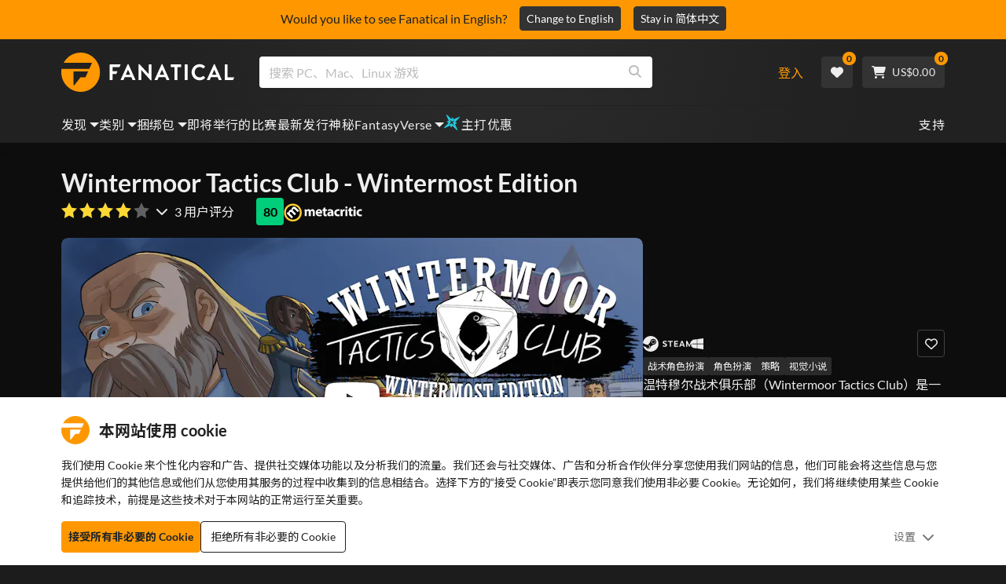

--- FILE ---
content_type: text/html; charset=utf-8
request_url: https://www.fanatical.com/zh-hans/game/wintermoor-tactics-club-wintermost-edition
body_size: 138130
content:
<!DOCTYPE html><html lang="zh-hans"><head><meta charset="utf-8"><meta httpequiv="content-language" content="zh-hans"><meta property="og:site_name" content="Fanatical"><meta property="og:type" content="website"><meta name="twitter:card" content="summary_large_image"><meta name="twitter:site" content="@Fanatical"><meta name="twitter:creator" content="@Fanatical"><meta name="viewport" content="width=device-width,initial-scale=1">
        <title>Wintermoor Tactics Club - Wintermost Edition | PC Steam Game | Fanatical</title>
        <meta property="og:title" content="Wintermoor Tactics Club - Wintermost Edition | PC Steam Game | Fanatical" />
        <meta property="twitter:title" content="Wintermoor Tactics Club - Wintermost Edition | PC Steam Game | Fanatical" />
        <meta property="og:url" content="https://www.fanatical.com/zh-hans/game/wintermoor-tactics-club-wintermost-edition" />
        <link rel="canonical" href="https://www.fanatical.com/zh-hans/game/wintermoor-tactics-club-wintermost-edition" />
        <meta name="description" content="Wintermoor Tactics Club is a story about surviving high school, with gameplay inspired by tactics RPGs and visual novels." />
        <meta property="og:description" content="Wintermoor Tactics Club is a story about surviving high..." />
        <meta property="twitter:description" content="Wintermoor Tactics Club is a story about surviving high school, with gameplay inspired by tactics RPGs and visual novels." />
        <meta property="og:image" content="https://cdn-ext.fanatical.com/production/product/1280x720/303f5a7c-135d-4769-a1d5-71d91ebc4901.jpeg" />
        <meta property="twitter:image" content="https://cdn-ext.fanatical.com/production/product/1280x720/303f5a7c-135d-4769-a1d5-71d91ebc4901.jpeg" />
        <meta name="twitter:image:alt" content="Wintermoor Tactics Club - Wintermost Edition" />
        
      <link href="https://w2m9492ddv-dsn.algolia.net" rel="preconnect" crossorigin=""><link href="https://ef.fanatical.com" rel="preconnect" crossorigin=""><link href="https://connect.facebook.net" rel="preconnect" crossorigin=""><link href="https://js-agent.newrelic.com" rel="preconnect" crossorigin=""><link href="https://www.gstatic.com" rel="preconnect" crossorigin=""><link href="https://sentry.io" rel="preconnect" crossorigin=""><link href="https://accounts.google.com" rel="preconnect" crossorigin=""><link rel="manifest" href="/manifest.json"><link rel="preconnect" href="https://fonts.gstatic.com"><link rel="preload" href="https://fonts.googleapis.com/css2?family=Montserrat:wght@300;
    400;700;900&amp;display=swap" as="style" onload="this.onload=null,this.rel=&quot;stylesheet&quot;"><script>!function(e,t,a,n,g){e[n]=e[n]||[],e[n].push({"gtm.start":(new Date).getTime(),event:"gtm.js"});var m=t.getElementsByTagName(a)[0],r=t.createElement(a);r.async=!0,r.src="https://www.googletagmanager.com/gtm.js?id=GTM-KX5XG73",m.parentNode.insertBefore(r,m)}(window,document,"script","dataLayer")</script><script>window.GlobalSnowplowNamespace=window.GlobalSnowplowNamespace||[],window.GlobalSnowplowNamespace.push("snowplow"),window.snowplow=function(){(window.snowplow.q=window.snowplow.q||[]).push(arguments)},window.snowplow.q=window.snowplow.q||[],window.snowplow("newTracker","cf","ij.fanatical.com",{appId:"FanaticalReact",cookieDomain:".fanatical.com",contexts:{webPage:!1,performanceTiming:!1}});const sMatch=(" "+document.cookie).match(new RegExp("[; ]sp=([^\\s;]*)")),networkId=sMatch?unescape(sMatch[1]):"";window.snowplow("trackStructEvent","pageload","pageload",networkId),function(e,o,n,a,w,d,i,s){for(k in e.moengage_object=w,t={},q=function(o){return function(){(e.moengage_q=e.moengage_q||[]).push({f:o,a:arguments})}},f=["track_event","add_user_attribute","add_first_name","add_last_name","add_email","add_mobile","add_user_name","add_gender","add_birthday","destroy_session","add_unique_user_id","moe_events","call_web_push","track","location_type_attribute"],h={onsite:["getData","registerCallback"]},f)t[f[k]]=q(f[k]);for(k in h)for(l in h[k])null==t[k]&&(t[k]={}),t[k][h[k][l]]=q(k+"."+h[k][l]);d=o.createElement(n),i=o.getElementsByTagName(n)[0],d.async=1,d.src="https://cdn.moengage.com/webpush/moe_webSdk.min.latest.js",i.parentNode.insertBefore(d,i),e.moe=e.moe||function(){return s=arguments[0],t},d.onload=function(){s&&(e[w]=moe(s))}}(window,document,"script",0,"Moengage")</script><link rel="icon" sizes="192x192" href="https://cdn.fanatical.com/production/icons/fanatical-icon-android-chrome-192x192.png"><link rel="apple-touch-icon" sizes="180x180" href="https://cdn.fanatical.com/production/icons/fanatical-icon-apple-touch-icon-180x180.png"><link rel="apple-touch-icon" sizes="152x152" href="https://cdn.fanatical.com/production/icons/fanatical-icon-apple-touch-icon-152x152.png"><link rel="apple-touch-icon" href="https://cdn.fanatical.com/production/icons/fanatical-icon-apple-touch-icon-120x120.png"><link rel="shortcut icon" type="image/png" sizes="32x32" href="https://cdn.fanatical.com/production/icons/favicon-32x32.png"><link rel="shortcut icon" href="https://cdn.fanatical.com/production/icons/favicon.ico"><link rel="mask-icon" href="https://cdn.fanatical.com/production/icons/pinned-icon.svg" color="#222222"><meta name="theme-color" content="#212121"><link rel="chrome-webstore-item" href="https://chromewebstore.google.com/detail/fanatical-pc-game-price-c/fifbkhhgkgphkjjnjkgdfknbkkgapnca"><meta name="robots" content="max-snippet:-1, max-video-preview:-1, max-image-preview:large"><script id="locale">window.locale = 'zh-hans';
      window.translations = {".redeemgiftshare.giftredeemlink":"收件人礼品兑换链接",".steam-modal-question.answerthree":"您的 Steam 帐户可能受到限制。无限制 Steam 帐户是指在 Steam 商店内花费至少 5.00 美元的帐户。如果您的帐户没有限制并且您在链接时遇到问题，您可以在此处联系我们的支持团队 {link}。",".wishlistsharecopyfield.wishlistlink":"心愿单链接","AsterixProducts.seoBlurb":"欢迎来到高卢！加入阿斯特里克斯、奥贝利克斯和他们勇敢的高卢人村庄，一起智胜罗马人，探索新大陆，享受史诗般的欢笑。漫画合集版将他们传奇般的冒险经历汇集成一个无与伦比的合集——无论是新读者还是老粉丝，都值得一读！准备好加入反抗军了吗？","AsterixProducts.title":"阿斯特里克斯与奥贝利克斯公共汽车","AutoFAQs.aAge":"根据 {ageRatingBoard}、 {productName} 适合 {ageInYears} 岁及以上的玩家。","AutoFAQs.aCategory":"是的，Fanatical 用户将 {productName} 标记为 {categoryName}","AutoFAQs.aCriticRecommends":"Metacritic 上{percentRecommended}% 的评论家推荐 {productName}。 Metascore 为 {ratingScore} （满分 100 分）。","AutoFAQs.aCriticRecommendsAcclaimed":"是的， {productName} 拥有广泛的批评共识。","AutoFAQs.aDeckSupportPlayable":"是的， {productName} 尚未完全经过 Steam Deck 验证，但发行商表示它在 Steam Deck 上“可玩”。","AutoFAQs.aDeckSupportUnsupported":"不可以， {productName} 目前无法在 Steam Deck 上玩。","AutoFAQs.aDeckSupportVerified":"是的， {productName} 已通过 Steam Deck 验证。","AutoFAQs.aDevelopers":"{productName} 由 {developersList}开发","AutoFAQs.aDifficultyEasy":"{easyPercentage}% 的 GameFAQ 用户表示 {productName} 是“简单”或“简单”。","AutoFAQs.aDifficultyHard":"{hardPercentage}% 的 GameFAQ 用户表示 {productName} 是“艰难”或“无情”。","AutoFAQs.aDifficultyJustRight":"{justRightPercentage}% 的 GameFAQs 用户表示难度恰到好处。","AutoFAQs.aDifficultyPrefixEasy":"放松和享受！","AutoFAQs.aDifficultyPrefixHard":"你准备好迎接挑战了吗？","AutoFAQs.aDifficultyPrefixJustRight":"在中间的某个地方。","AutoFAQs.aDlc":"{baseGameName} 的可用 DLC 包括 {dlcList}","AutoFAQs.aDlcParent":"是的，您需要 {baseGameName} 在同一平台上才能玩 {productName}。","AutoFAQs.aEditionContents":"{editionName} 包含：","AutoFAQs.aEditionsCount":"有 {editionCount} 版本。他们是 {editionNameList}","AutoFAQs.aFeature":"是的。狂热用户将 {productName} 标记为拥有 {featureName}","AutoFAQs.aGenre":"狂热用户将 {productName} 标记为 {genreList}","AutoFAQs.aHeadsetList":"{productName} 可以在以下 VR 耳机上播放：","AutoFAQs.aHeadsetSingle":"是的， {productName} 支持 {headsetName}","AutoFAQs.aLinux":"是的， {productName} 支持 Linux。","AutoFAQs.aMac":"是的， {productName} 支持 MacOS。","AutoFAQs.aOtherDlc":"{baseGameName} 的可用 DLC 包括 {dlcList}","AutoFAQs.aPlayTime":"GameFAQs 用户的平均游戏时间为 {averageHours} 小时。","AutoFAQs.aPlayTimeExtra":"{userPercentage}% 的用户玩 {productName} 超过 {numberOfHours} 小时。","AutoFAQs.aPublishers":"{productName} 已由 {publishersList}发布","AutoFAQs.aReleasePost":"{productName} 于 {releaseDate}发布","AutoFAQs.aReleasePre":"{productName} 将从 {releaseDate}开始可用。","AutoFAQs.aReleasePreEarly":"{productName} 将于 {earlyAccessDate}提供抢先体验。将于 {releaseDate}全面发布。","AutoFAQs.aReleasePreEarlyNow":"{productName} 现已推出抢先体验版。将于 {releaseDate}全面发布。","AutoFAQs.aTheme":"狂热用户将 {productName} 标记为 {themeList}","AutoFAQs.aUserRecommends":"{percentRecommended}% 的 Fanatical 用户推荐 {productName}。平均评分为 {ratingScore}/5","AutoFAQs.aVrRequiredNo":"否，VR 为 {productName}可选","AutoFAQs.aVrRequiredYes":"是的， {productName} 仅适用于 VR","AutoFAQs.aisGood":"是的， {percentRecommendedUser}% 的 Fanatical 用户和 {percentRecommendedCritic}% 的 Metacritic 评论家推荐 {productName}。","AutoFAQs.qAge":"{productName}的年龄等级是多少？","AutoFAQs.qCategory":"是 {productName} {categoryName}吗？","AutoFAQs.qCriticRecommends":"{productName} 好评如潮吗？","AutoFAQs.qDeckSupport":"我可以在 Steam Deck 上玩 {productName} 吗？","AutoFAQs.qDevelopers":"{productName}谁开发的？","AutoFAQs.qDifficulty":"{productName}有多难？","AutoFAQs.qDifficultyEasy":"{productName} 容易吗？","AutoFAQs.qDifficultyHard":"{productName} 难吗？","AutoFAQs.qDlc":"{baseGameName}可以使用哪些 DLC？","AutoFAQs.qDlcParent":"我需要基础游戏才能玩 {productName}吗？","AutoFAQs.qEarlyAccess":"{productName}的抢先体验时间是什么时候？","AutoFAQs.qEditionContents":"{editionNameFull}附带什么？","AutoFAQs.qEditionsCount":"{baseGameName} 有多少个版本？","AutoFAQs.qFeature":"{productName} 有 {featureName}吗？","AutoFAQs.qGenre":"{productName}是什么类型？","AutoFAQs.qHeadsetList":"{productName}支持哪些 VR 耳机？","AutoFAQs.qHeadsetSingle":"我可以玩 {productName} 对 {headsetName}吗？","AutoFAQs.qLinux":"我可以在 Linux 上玩 {productName} 吗？","AutoFAQs.qMac":"我可以在 MacOS 上玩 {productName} 吗？","AutoFAQs.qMacSpec":"玩 {productName}需要什么 Mac 硬件？","AutoFAQs.qMacSpecMin":"{productName}的最低 Mac 硬件规格是多少？","AutoFAQs.qMacSpecRec":"{productName}的推荐 Mac 硬件规格是什么？","AutoFAQs.qOtherDlc":"{baseGameName}还有什么其他 DLC？","AutoFAQs.qPlayTime":"玩 {productName}需要多长时间？","AutoFAQs.qPreorderBonus":"{productName}预购奖金是多少？","AutoFAQs.qPublishers":"{productName} 是谁发布的？","AutoFAQs.qReleasePost":"{productName} 什么时候发布的？","AutoFAQs.qReleasePre":"{productName} 什么时候发布？","AutoFAQs.qSpec":"玩 {productName}需要什么电脑硬件？","AutoFAQs.qSpecMin":"{productName}的最低 PC 硬件规格是多少？","AutoFAQs.qSpecRec":"{productName}的推荐 PC 硬件规格是什么？","AutoFAQs.qTheme":"{productName} 有哪些主题？","AutoFAQs.qUserRecommends":"用户对 {productName}有何看法？","AutoFAQs.qVrRequired":"玩 {productName}需要VR吗？","AutoFAQs.qisGood":"{productName} 是个好游戏吗？","BadgeSlash.label.bundle":"独家捆绑包","BadgeSlash.label.buynow":"立即购买","BadgeSlash.label.category":"类别销售","BadgeSlash.label.downloadandplay":"下载并播放","BadgeSlash.label.earlyaccess":"可用 {date}","BadgeSlash.label.earlyaccess,now":"现在","BadgeSlash.label.flashdeal":"Flash游戏优惠","BadgeSlash.label.franchisesale":"特许经营","BadgeSlash.label.just-launched":"刚刚推出","BadgeSlash.label.new":"新的","BadgeSlash.label.preorder":"发布 {date}","BadgeSlash.label.publishersale":"出版商销售","BadgeSlash.label.sitewide":"全场特卖","BadgeSlash.label.stardeal":"主打优惠","BundleGameDetails.UserRatings":"{userReviewTotalRatings} 用户评分","BundleRedesignTierBoxes.bestvalue":"最超值","BundleRedesignTierBoxes.products":"{count} 产品","BundleRedesignTieredProducts.products":"{count} 产品","BundleRedesignTieredProducts.recommendedForYou":"适合您的资源","CartMoveToWishlist.addtowishlist":"移至愿望清单","CartMoveToWishlist.cancel":"取消","CartMoveToWishlist.messageOne":"将其移至您的愿望清单，我们会在其发售或添加到捆绑包中时通知您。","CartMoveToWishlist.messageTwo":"您还可以与家人或朋友分享您的愿望清单，这样您每次都能获得完美的礼物！","CartMoveToWishlist.title":"将此商品移至您的愿望清单吗？","CharityLeaderboard.title":"杰出贡献者排行榜","DateOfBirth.day":"天","DateOfBirth.error.day":"请选择一天","DateOfBirth.error.month":"请选择月份","DateOfBirth.error.year":"请选择年份","DateOfBirth.month":"月","DateOfBirth.year":"年","DonationTotal.Heading.donated":"捐赠","DonationTotal.Heading.donated-so-far":"捐赠至今","DonationTotal.SoldOut.copy":"感谢所有捐赠的人。如果您错过了机会，但仍想捐款支持 {charityName}的工作，请 {link} 访问他们的网站。","DonationTotal.SoldOut.copy.link":"点击这里","DonationTotal.SoldOut.copynodonationlink":"感谢所有捐赠的人。","DonationTotal.SoldOut.title":"抱歉，此捆绑包现已缺货","DonationTotal.SubText.topdonation":"最高捐赠： {topDonaterName} {topDonaterPrice}","DonationTotal.viewleaderboard":"查看排行榜","E000":"缺少匿名 ID","E001":"请输入电子邮件地址","E002":"请输入有效的电子邮件地址","E003":"请输入密码","E004":"请选择一个更强的密码","E005":"密码必须少于 100 个字符","E006":"请输入有效的电子邮件地址","E007":"请输入有效的电子邮件地址","E100":"电子邮件或密码不正确","E201":"请重新设置您的密码","E202":"未知密码错误","E301":"使用此电子邮件地址的帐户已存在","E401":"Facebook 缺失数据","E402":"Facebook 验证失败","E403":"使用此电子邮件地址的帐户已存在，请使用您的密码登录、使用魔法登录或重设密码","E501":"登录失败，请在登录尝试之间留出更长的时间","E502":"出现意外错误","E601":"两因素代码不正确","E602":"令牌不正确","E701":"谷歌缺失数据","E702":"谷歌验证失败","E703":"当前环境中未启用 Cookie。","E800":"Fandom 登录意外错误 - 请重试或尝试其他登录方法","E8000":"缺少匿名 ID","E8004":"显示名称不得包含冒犯性词语","E801":"Fandom 登录数据丢失 - 请重试或尝试其他登录方法","E802":"Fandom 登录失败 - 请重试或尝试其他登录方法","E803":"您的 Fandom 帐户尚未确认。请与 Fandom 确认您的电子邮件并尝试重新登录，或尝试其他登录方式","ExtensionMidPageBanner.assistant":"PC 游戏价格比较","ExtensionMidPageBanner.browserextension":"浏览器扩展","ExtensionMidPageBanner.bullet.five":"安全可靠的浏览器扩展","ExtensionMidPageBanner.bullet.four":"独家折扣","ExtensionMidPageBanner.bullet.one":"浏览时比较价格","ExtensionMidPageBanner.bullet.three":"增强隐私","ExtensionMidPageBanner.bullet.two":"自动应用优惠券","ExtensionMidPageBanner.button.try-now":"立即安装","ExtensionMidPageBanner.fanatical":"Fanatical","ExtensionMidPageBanner.fanaticalassistant":"Fanatical PC 游戏价格比较","ExtensionMidPageBanner.new-and-improved":"新的和改进的","ExtensionMidPageBanner.text.intro":"千万不要错过 The Fanatical Extension 的精彩优惠","FeaturedTab.messageBlock.lastChance":"立即预订","FeaturedTab.messageBlock.outnow":"现在出来","GamingHubHeader.introText.p1":"使用新的游戏仪表板自定义、训练并在任何地方获胜。","GamingHubHeader.introText.p2":"适用于所有 Windows 10 和 11 PC。","GamingHubHeader.title":"预兆游戏中心","GamingHubHeader.title.introducing":"介绍","HallOfFame.sofar":" 迄今为止","HowToGiftBanner.heading":"如何赠送游戏","HowToGiftBanner.heading-gift-card":"如何赠送产品","HowToGiftBanner.link.large":"返回礼品指南","HowToGiftBanner.modal.button.close":"关","HowToGiftBanner.modal.heading":"如何赠送游戏","HowToGiftBanner.point.mobile":"了解如何通过几个简单的步骤以数字方式赠送游戏。","HowToGiftBanner.point.one.text":"找到完美的礼物并将其添加到您的购物车。请务必勾选结账时的“赠送此订单”方框。","HowToGiftBanner.point.one.title":"添加到购物车","HowToGiftBanner.point.three.text":"照常完成您的购买，放松一下！如果需要，您可以从您的帐户区域修改任何详细信息。","HowToGiftBanner.point.three.title":"完成订单","HowToGiftBanner.point.two.text":"输入收件人详细信息、写个人信息、选择主题并设置您希望礼物送达的日期。","HowToGiftBanner.point.two.title":"个性化礼品","HpOmenGamingHub.button.find-out-more":"预兆下载","HpOmenGamingHub.text.unlock-games":"解锁游戏：使用 OMEN Gaming Hub 时免费解锁新游戏。游戏每周更新一次，所以总有好玩的。目前仅在美国、中国、英国、印度和墨西哥提供。","HybridSaleContent.browse.game-bundles":"游戏捆绑包","HybridSaleContent.browse.game-under-five":"{price}岁以下游戏","HybridSaleContent.browse.multiplayer":"多人游戏","HybridSaleContent.browse.new-and-upcoming":"即将推出及新发布","HybridSaleContent.browse.steam-deck-games":"Steam 甲板游戏","HybridSaleContent.browse.top-deals":"{name} 交易","HybridSaleContent.heading.explore":"探索 PC 游戏优惠","HybridSaleContent.heading.explore.sale":"探索 {saleDisplayName}","MyGamesSection.button.find-out-more":"预兆下载","MyGamesSection.label.my-games":"我的游戏","MyGamesSection.subtitle.game-time":"游戏时间","MyGamesSection.subtitle.launcher":"启动器","MyGamesSection.text.game-time":"使用游戏时间功能记录你的游戏时间。除非你宣布结束，否则游戏永远不会结束。","MyGamesSection.text.launcher":"更多游戏乐趣，更少捉迷藏。控制面板是查找和启动库中游戏的最简便方法。","MyGamesSection.title.longer":"更长。","MyGamesSection.title.play":"玩","MyGamesSection.title.play-better":"玩得更好。","MyGamesSection.title.wherever":"无论何处。","MyWishlist.recommededforyou":"为您推荐","OnSalePage.seodesc":"来自 750 多家顶级发行商的出色 PC、Mac 和 Linux 游戏的畅销书。无论您是在寻找最新、最棒的游戏，还是我们的独家捆绑包之一，我们都热衷于始终为您带来地球上最优惠的价格。","OnSalePage.seotitle":"PC 游戏特惠 - 游戏及 Steam 密钥促销","OperaGxCard.bullets.four":"内置免费 VPN。","OperaGxCard.bullets.one":"使用更少 80% 的 RAM。","OperaGxCard.bullets.three":"侧边栏集成了 Twitch 和 Discord。","OperaGxCard.bullets.two":"CPU、RAM 和网络限制器。","OperaGxCard.button.download":"免费下载","OperaGxCard.button.more":"立即下载","OperaGxCard.button.no":"不，谢谢","OperaGxCard.heading":"Opera GX：游戏玩家的浏览器","OperaGxCard.install":"免费包含在您的赠品中！在移动设备和桌面上获得无与伦比的游戏和浏览体验。","OperaGxCard.modal.text":"在移动设备和桌面上获得无与伦比的游戏和浏览体验。","OperaGxCard.modal.title":"Opera GX：游戏玩家的浏览器","PAP000":"您的付款出现意外问题，请重试或联系支持人员","PAP001":"ApplePay 拒绝了该命令。发生这种情况的原因有很多，包括银行卡详细信息不正确。请重试或联系支持","PAP002":"ApplePay 出现意外问题，请重试或联系支持人员","PAP003":"无法加载 ApplePay。请尝试不同的付款方式","PB001":"缺少一些必需的帐单明细","PB002":"保存账单明细时出错，请重试","PB003":"无效的账单字段","PC001":"必须输入持卡人姓名","PE000":"您的付款出现意外问题，请重试或联系支持人员","PE001":"我们找不到您的订单。请再试一次","PE002":"您的付款详细信息有问题。请再试一次","PE003":"您的登录用户帐户在付款过程中发生了变化。请再试一次","PE004":"您的 ip 地址在付款过程中发生了变化。请再试一次","PE005":"付款无法完成，请重试或联系我们的支持部门","PE006":"付款无法完成，请重试或联系我们的支持部门","PE007":"付款方式无法设置为主","PE008":"付款过程超时，请重新提交您的订单","PES000":"您的代金券出现意外问题，请联系支持人员","PES001":"找不到订单","PES002":"订单已处理","PES003":"订单无效","PGD000":"您的付款出现意外问题，请重试或联系支持人员","PGD001":"我们找不到您的订单。请再试一次","PGD002":"我们找不到您的订单。请再试一次","PGD003":"付款无法完成，请重试或联系我们的支持部门","PGD004":"您的支付提供商拒绝了此订单。发生这种情况的原因有很多，包括银行卡详细信息不正确。请重试或联系支持","PGP000":"您的付款出现意外问题，请重试或联系支持人员","PGP001":"Google Pay 拒绝了此订单。发生这种情况的原因有很多，包括银行卡详细信息不正确。请重试或联系支持","PGP002":"Google Pay 出现意外问题，请重试或联系支持人员","PGP003":"无法加载 Google Pay。请尝试不同的付款方式","PP000":"您的 Paypal 付款出现意外问题，请重试或联系支持人员","PP001":"您的支付宝支付出现意外问题，请重试","PP002":"您已取消 Paypal 付款，请重试或选择其他方式","PPP000":"您的 PayPal 付款出现意外问题，请重试或选择其他付款方式","PPS002":"您的付款详细信息有问题。请再试一次","PSC000":"无法删除已保存的卡，请联系支持人员","PSC001":"无法删除已保存的卡，找不到用户参考。请再试一次","PSC002":"无法删除已保存的卡片，找不到卡片参考。请再试一次","PSC003":"尝试删除已保存的卡时出错。请重试或联系支持","PageNotFound.header.button":"前往主页","PageNotFound.header.h1":"哎呀！找不到网页！","PageNotFound.header.text":"我们无法找到您要查找的页面。尝试使用上面的搜索栏或前往主页。","PageNotFound.search-hits.title":"这就是我们认为您正在寻找的内容","PageNotFound.top-sellers.title":"探索我们最畅销的产品","PeakPerformance.button.find-out-more":"预兆下载","PeakPerformance.button.watch-video":"看视频","PeakPerformance.label":"优化器","PeakPerformance.text":"释放 RAM，控制 CPU、GPU 等，让您的机器平稳运行。","PeakPerformance.title.get-peak":"获得峰值","PeakPerformance.title.performance":"表现","PickAndMixAddAll.addall":"全部添加为 {price}","PickAndMixAddAll.button.addalltocart":"全部添加","PickAndMixAddAll.button.removeallfromcart":"移除所有","PickAndMixCard.details":"详细信息","PickAndMixCard.productdetails":"产品详情","PickAndMixDesktopLayout.coupon.description":"消费 {price} 或更多，即可立即获得免费优惠券，最多可兑换 10 首曲目，这些曲目将自动添加到您的订单中","PickAndMixDesktopLayout.dlc.description.parent":"该内容在同一平台上需要 {parent} 才能播放","PickAndMixDesktopLayout.dlc.title":"可下载的内容。","PickAndMixDesktopLayout.freecoupon.title":"免费优惠券：","PickAndMixDesktopLayout.savemoremessage":"从 {savingText}构建您自己的捆绑包。添加 {bundleType} 开始保存。添加的越多，保存的越多！","PickAndMixDesktopLayout.savingText":"{firstTierQuantity}仅需{firstTierPrice}","PickAndMixMobileLayout.coupon.description":"消费 {price} 或更多，即可立即获得免费优惠券，最多可兑换 10 首曲目，这些曲目将自动添加到您的订单中","PickAndMixMobileLayout.dlc.description.parent":"该内容在同一平台上需要 {parent} 才能播放","PickAndMixMobileLayout.dlc.title":"可下载的内容。","PickAndMixMobileLayout.freecoupon.title":"免费优惠券：","PickAndMixMobileLayout.savemoremessage":"从 {savingText}构建您自己的捆绑包。添加 {bundleType} 开始保存。添加的越多，保存的越多！","PickAndMixMobileLayout.savingText":"{firstTierQuantity}仅需{firstTierPrice}","PickAndMixNoProducts.regionLocked.other":"以下是我们为您提供的其他一些精彩捆绑包。","PickAndMixNoProducts.regionLocked.title":"抱歉，您所在的地区无法使用 {name}","PickAndMixProductPage.aboutTitle":"关于这个包","PickAndMixSubtotal.gotocart":"去购物车","PickAndMixSubtotal.subtotal":"小计","PickAndMixTierBoxes.bestvalue":"最超值","PickAndMixTierBoxes.peritem":"每件","PicksForYouGetStartedModal.point1text":"根据您的愿望清单、购买记录和浏览历史记录的个性化队列。","PicksForYouGetStartedModal.point1title":"发现新游戏","PicksForYouGetStartedModal.point2text":"添加到购物车、愿望清单或跳至下一个推荐。","PicksForYouGetStartedModal.point2title":"简单动作","PicksForYouGetStartedModal.point3text":"互动越多，每次选择都会变得更加明智。","PicksForYouGetStartedModal.point3title":"为您量身定制","PicksForYouGetStartedModal.startexploring":"开始探索","PicksForYouGetStartedModal.title":"欢迎来到为您精选","PnmSelectedGameCollapsible.itemsaddedtoyourbundle":"添加到您的捆绑包中的物品将显示在此处","PnmSelectedGameCollapsible.selecteditems":"已选商品","PreferenceCard.switch":"{switchText}","PreferenceCard.title":"{title}","ProductDLCPage.description":"浏览所有可供 {productName} 使用的 DLC，充分享受您最喜爱的 PC 游戏","ProductDLCPage.editionTitle":"所有 {productName} 版本","ProductDLCPage.seotitle":"{productName} DLC","ProductDLCPage.title":"{productName} DLC","ProductListingControls.button.filter.hide":"隐藏筛选条件","ProductListingControls.button.filter.show":"筛选条件","ProductListingControls.resultcount":"{resultCount}项结果","ProductListingControls.showing-results":"显示 {number} 产品","ProductListingControls.sort.label":"种类：","ProductListingModal.clear":"清除筛选器","ProductListingModal.modal.button.view":"查看 {number} 结果","ProductListingModal.modal.header":"过滤器","ProductListingPage.clear":"清除筛选器","ProductPanel.messageBlock.lastChance":"最后一次拯救的机会","ProductsMegaMenuTabLink.label.new":"新的","Recommended.header":"狂热玩家推荐","SPD001":"加载付款方式时出错，请重试","SquadUp.button.explore-oasis-live":"探索绿洲直播","SquadUp.button.watch-video":"看视频","SquadUp.label":"介绍 Oasis Live","SquadUp.subtitle":"游戏时间","SquadUp.text":"供您和您的朋友一起玩的虚拟房间。一起出去玩。一起说垃圾话。一起战斗。","SquadUp.title":"排队。我们走吧。","StandardUpsellModal.UserRatings":"{userReviewTotalRatings} 用户评分","StandardUpsellModal.adding":"正在添加","StandardUpsellModal.addtocart":"添加到购物车","SuspiciousCountryChallenge.country-further":"打开我们刚刚发送给您的电子邮件，然后在下面的框中输入 6 个字母的验证码。","SuspiciousCountryChallenge.country-intro":"很抱歉，我们只是想确认一下您确实是我","SuspiciousCountryChallenge.country-title":"国家检查","TMP1":"我们正在升级支付系统。请过几分钟再试。","TieredUpsellModal.shopall":"店铺全部促销","TieredUpsellModal.spend":"花费","TieredUpsellModal.spend12":"免费神秘游戏","TieredUpsellModal.spend20":"免费“非常积极”的神秘游戏","TieredUpsellModal.spend30":"免费的“极其积极”的神秘游戏","ValidCoupon.button.apply":"应用优惠券","ValidCoupon.button.exclusions-apply":"部分商品除外。","ValidCoupon.description.min-spend":"当你至少花费 {min}","ValidCoupon.description.money":"使用代码 {code} {minSpend}保存 {money} 。 {exclusionsApply}","ValidCoupon.description.percent":"使用代码 {code} {minSpend}可节省 {percent}% 。 {exclusionsApply}","VisibleVoucher.button.apply":"使用优惠券","VisibleVoucher.button.exclusions":"排除适用","VisibleVoucher.modal.button.close":"关","VisibleVoucher.modal.title":"优惠券条款和条件","VisibleVoucher.text.save-extra":"节省额外费用","VoucherDeliveryBanner.button-text":"了解更多","VoucherDeliveryBanner.emailedToYou":"购买后通过电子邮件获取优惠券。除外情况","VoucherDeliveryBanner.modal.terms.sub":"要获得此优惠券，请订购符合以下条件的订单：","VoucherDeliveryBanner.modal.terms.title":"优惠券资格条款和条件","VoucherDeliveryBanner.offnextOrder":"您的下一个订单","WeeklyGames.button.find-out-more":"预兆下载","WeeklyGames.label":"奖励","WeeklyGames.subtitle.unlock-games":"解锁游戏","WeeklyGames.subtitle.win-prizes":"赢得奖品","WeeklyGames.text.win-prizes":"只需玩您喜爱的游戏，即可获得独家奖品。激活 OMEN 游戏中心并参加日常挑战，赢取游戏内物品，甚至现实世界的商品。今天开始赢。","WeeklyGames.title":"每周赢得比赛","WelcomeNewUser.secondPurchase":"+ 您可以在第二次购买时享受 5% 的折扣","WelcomeNewUser.smallprint":"完整条款和条件的应用","WelcomeNewUser.title":"在这里为您带来顶级 PC 游戏、新版本和巨大的折扣","WelcomeNewUser.viewButton":"现在查看","WishlistCard.add_to_cart":"添加到购物车","WishlistCardDeleteBtn.addtoyourwishlist":"添加至愿望清单","WishlistCardDeleteBtn.delete":"删除","about.focus.body":"Fanatical总部位于英国，隶属于Fandom——全球最大的粉丝平台，拥有超过3.5亿月活跃用户。Focus公司30多年来一直与各种规模的PC游戏开发商和发行商保持着成功的合作关系。公司在斯塔福德郡设有办公地点，另有30多名员工远程办公。","about.integrity.body":"在 Fanatical，我们做出了我们将始终以诚信行事的选择。我们确保我们所有的产品都获得官方许可，从而使我们的客户和出版合作伙伴受益。","about.integrity.header":"我们的诚信","about.meta":"关于 | Fanatical","about.meta_description":"Fanatical 的使命是帮助世界各地的玩家以优惠的价格找到精彩的游戏。Fanatical 提供超过 5000 款官方授权的数字游戏，涵盖 1100 多家发行商，让您快速找到心仪之作。","about.mission.body":"我们的使命是帮助世界各地的玩家以优惠的价格找到精彩的游戏。Fanatical 让您能够从超过 16,000 款来自 1,800 多家发行商的官方授权数字游戏中快速找到您想要的游戏。","about.mission.header":"娱乐解锁","about.spash_header.subtitle":"全球400多万游戏迷的选择","about.spash_header.title":"我们是狂热的","about.story.body":"We began our story in the 90s, making affordable software and games available to all on PC CD-ROM. In 2012 we launched Bundle Stars to satisfy the growing global demand for digital games. Our online store has since sold over 145 million keys to gamers in over 200 countries, all sourced from official publishers. {break}{break} Fast forward to today and our journey continues with Fanatical, now part of the Fandom family, where our goal remains the same; providing the best quality, choice and value in digital entertainment.","about.story.header":"我们的故事","about.talk.affiliates.body":"加入我们的会员网络","about.talk.affiliates.header":"分支机构","about.talk.body":"我们总是喜欢来自社区的反馈。联系我们","about.talk.community":"社区小组","about.talk.header":"与我们交谈","about.talk.marketing.body":"合作机会","about.talk.marketing.header":"营销与公关","about.talk.or":"或者我们的","about.talk.publishers.body":"与狂热者合作","about.talk.publishers.header":"游戏开发商和发行商","about.talk.support":"请随时浏览我们的 {supportLink} 以获取用户常见问题的答案。如果您找不到所需的内容，我们的内部支持团队将很乐意提供帮助。","about.talk.supportLink":"支持页面","about.title":"大约","about.trust.body":"我们只和客户所说的一样好。 Fanatical 拥有 {count} 多个客户评论和“优秀” {rating} 评级，是领先的独立评论服务 Trustpilot 中评级最高的官方游戏零售商之一。","about.trust.header":"值得您信赖","about.trust.rating":"{score} 颗星，最多 5 颗星","about.ukie.body":"我们是英国游戏和互动娱乐行业贸易机构 UKIE 的成员。","about.why.body":"Fanatical 由充满激情的游戏玩家团队提供支持。无论我们是通过为您省钱让您面带微笑，还是创建引人入胜的内容来展示您想玩的游戏，我们都将始终努力成为您最喜爱的游戏目的地之一。","about.why.header":"为什么我们狂热","account-billing.billing-details.title":"结算明细","account-billing.modal.title":"编辑账单明细","account-confirm.account-confirm":"谢谢。您的帐户已确认","account-confirm.header.confirm":"帐户确认","account-confirm.registering":"感谢您注册 Fanatical","account-confirm.title":"帐户确认","account-confirm.view-orders":"查看您的狂热订单","account-contact-preferences.heading":"联系人首选项","account-coupons-rewards.heading":"优惠券和奖励","account-delete-btn":"删除帐户","account-delete-btn-confirm":"您即将删除您的帐户，此操作为 {permanent}。删除成功后您将被注销。","account-delete-btn-confirm-1":"请输入：","account-delete-btn-confirm-2":"如果你想继续","account-delete-btn-confirm.permanent":"永恒的","account-delete-btn.cant":"请联系支持人员以删除您的帐户","account-delete.form.delete":"删除帐户","account-delete.modal.title":"确认帐户删除","account-dob.modal.title":"更新您的出生日期","account-email.form.cancel":"取消","account-email.form.close":"关","account-email.form.confirm":"确认","account-email.form.newemail":"新电子邮件地址：","account-email.message.captcha":"请勾选上面的 ReCaptcha 复选框。","account-email.message.confirm-email":"我们已向您发送了一封确认电子邮件至 {email}。请查看你的邮箱。","account-email.message.enter-email":"请输入电子邮件地址","account-email.modal.title":"更改电子邮件地址","account-email.table.button.email":"更改电子邮件地址","account-email.table.title":"电子邮件地址","account-language.changeCurrency":"更改显示货币/语言","account-language.changeLanguage":"改变语言","account-language.currency-info":"汇率可能会有所不同。您将被收取费用 ","account-linked-accounts.heading":"关联账户","account-linked-accounts.steam":"Steam","account-linked-accounts.title":"Epic","account-login-security.account-delete.desc":"删除帐户是不可逆的，无法撤消。删除帐户后，您将被注销。","account-login-security.account-delete.title":"删除帐户","account-login-security.account-security.title":"账户安全","account-login-security.heading":"登录和安全","account-login-security.login-details.title":"登录详细信息","account-login-security.personal-details.title":"个人资料","account-newsletter.preferenceCenter":"偏好中心","account-orders-and-keys.heading":"订单历史和钥匙","account-orders-and-keys.orders.body":"要更详细地查看订单并查看与该订单关联的键，只需单击相应订单的 {boldOrderKeys}。","account-orders-and-keys.viewordersandkeys":"查看订单和钥匙","account-overview.heading":"账户信息","account-password.day":"天","account-password.entercurrentpassword":"请输入您当前的密码","account-password.enterday":"请输入日期","account-password.entermonth":"请输入月份","account-password.entervaliddob":"请输入一个有效的日期","account-password.enteryear":"请输入年份","account-password.errorchangingdob":"更新出生日期时出错","account-password.errorchangingpassword":"更改密码时出错","account-password.errordob":"保存您的出生日期时出错 - 请稍后重试","account-password.form.cancel":"取消","account-password.form.close":"关","account-password.form.confirm":"确认","account-password.form.confirm-password":"确认密码","account-password.form.current-password":"当前密码","account-password.form.new-password":"新密码","account-password.modal.title":"更改密码","account-password.month":"月","account-password.passwordsixcharacters":"密码必须为 6 个字符或更多","account-password.passwordsmatch":"请确认密码 - 密码不匹配","account-password.passwordupdated":"您的密码已更新。","account-password.pleaseconfirmpassword":"请确认密码","account-password.pleaseenterpassword":"请输入密码","account-password.setting.button.password":"更改密码","account-password.success":"成功","account-password.successdob":"您的出生日期已保存","account-password.successgeneraldob":"成功","account-password.table.title":"密码","account-password.year":"年","account-payment-information.heading":"支付信息","account-preference-center.description":"这些偏好可帮助我们个性化您在电子邮件中最常看到的游戏交易、捆绑包和优惠。您仍将收到重要的帐户更新和购买通知。","account-preference-center.email":"更多内容","account-preference-center.heading":"电子邮件内容偏好设置","account-preference-center.notice.message":"请单击“更新首选项”以保存您的选择。","account-preference-center.noticks":"请点击刷新按钮更新偏好中心","account-preference-center.product":"产品类别","account-preference-center.update-preferences":"更新首选项","account-reviews.button.all-reviews":"查看所有评论","account-reviews.title":"查看您的购买","account-single-order.item.name.more":"还有 {orderItemsNumber} 个","account-single-order.item.order-date":"日期：","account-single-order.item.order-number":"订单号：","account-single-order.item.order-total":"全部的：","account-single-order.item.view":"查看订单和密钥","account-single-order.table.title":"您的最新订单","account-site-coupons.no-vouchers":"很抱歉 - 目前没有可用的优惠券。","account-site-coupons.title":"优惠券","account-theme.button.change":"改变主题","account-theme.darktheme":"深色主题","account-theme.lighttheme":"轻主题","account-theme.title":"网站主题","account-two-factor.form.code":"您的双因素身份验证代码：","account-website-settings.heading":"网站设置","account.2faconfirm":"确认并启用","account.confirm.alreadyconfirmed":"我已经确认","account.confirm.followthelink":"按照我们发送到您的收件箱的链接完成您的注册。","account.confirm.importantinformation":"重要账户信息","account.confirm.noconfirm":"您尚未确认您的电子邮件，因此无法兑换您的密钥。","account.confirm.resend":"重发电子邮件","account.extension.operaaddon":"歌剧插件","account.extension.operaaddon.link":"这里。","account.extension.wedonthaveopera":"我们还没有 Opera 版本，但您可以尝试使用此 {operaAddOn} 进行安装，我们测试过的大部分功能都可以使用。了解有关浏览器扩展程序的更多信息 {assistantLink}","account.myaccount.join":"加入电子报","account.myaccount.privacypolicy":"隐私政策","account.setting.assistant.availability":"Fanatical 浏览器扩展程序目前适用于 Chrome。我们正在研究将其扩展到其他浏览器。","account.setting.assistant.explanation.link":"了解更多。","account.setting.assistant.installed":"已安装","account.setting.assistant.not-installed":"未安装","account.setting.assistant.smallprint":"在线购买游戏时节省时间和金钱。","account.setting.button.cart.disable":"禁用购物车通知","account.setting.button.cart.enable":"启用购物车通知","account.setting.button.dob.notset":"没有设置","account.setting.button.dob.update":"更新资料","account.setting.button.epic.connect":"链接 Epic Games 帐户","account.setting.button.epic.loading":"连接","account.setting.button.reviews.disable":"禁用服务审查通知","account.setting.button.reviews.enable":"启用服务审查通知","account.setting.button.userreviews.disable":"禁用产品评论通知","account.setting.button.userreviews.enable":"启用产品评论通知","account.setting.button.wishlist.disable":"禁用心愿单通知","account.setting.button.wishlist.enable":"启用心愿单通知","account.setting.cart.disabled":"残疾人","account.setting.cart.enabled":"启用","account.setting.dob":"您的出生日期","account.setting.epic-connect.not-linked":"Epic 帐户未关联","account.setting.keyredeems.disabled":"残疾人","account.setting.keyredeems.enabled":"启用","account.setting.keyredeems.keyredeems.enable":"启用密钥显示电子邮件提醒","account.setting.keyredeems.v.disable":"禁用密钥显示电子邮件提醒","account.setting.newsletter.button.preference-center":"内容偏好","account.setting.newsletter.not-subscribed":"未订阅","account.setting.newsletter.smallprint.subscribed":"目前已订阅我们的时事通讯。","account.setting.newsletter.smallprint.unsubscribed":"订阅 Fanatical 新闻通讯，通过电子邮件接收促销信息。您可以随时取消订阅。订阅即表示您同意我们的 {privacyPolicyLink}。","account.setting.newsletter.subscribed":"已订阅","account.setting.newsletter.unsub":"点击此处取消订阅所有营销电子邮件","account.setting.reviews.disabled":"残疾人","account.setting.reviews.enabled":"启用","account.setting.title.assistant":"Fanatical PC 游戏价格比较浏览器扩展","account.setting.title.cart":"购物车放弃电子邮件","account.setting.title.currency":"网站货币","account.setting.title.keyredeems":"Key Reveal 电子邮件提醒","account.setting.title.language":"网站语言","account.setting.title.newsletter":"电子邮件通讯","account.setting.title.reviews":"狂热的服务审查电子邮件通知","account.setting.title.userreviews":"狂热的产品评论电子邮件通知","account.setting.title.wishlist":"愿望清单电子邮件通知","account.setting.userreviews.disabled":"残疾人","account.setting.userreviews.enabled":"启用","account.setting.wishlist.disabled":"残疾人","account.setting.wishlist.enabled":"启用","account.support.button":"前往支持中心","account.support.header":"支持","account.support.introduction":"我们随时为您提供帮助！查看我们的常见问题解答或单击按钮进入我们的全面支持中心。","account.support.subheader":"经常问的问题","account.twoFactor":"双因素身份验证 (2FA)","account.twoFactor.alternative":"或者将此代码输入到您的验证器应用程序中：","account.twoFactor.back":"后退","account.twoFactor.button.cancel":"取消","account.twoFactor.button.disable":"停用","account.twoFactor.button.next":"下一个","account.twoFactor.close":"关","account.twoFactor.confim-title":"确认双因素身份验证","account.twoFactor.confirm.first":"请先确认您的帐号","account.twoFactor.disable":"禁用 2FA","account.twoFactor.disable-message-one":"通过禁用双因素身份验证，将不再需要代码来登录您的帐户。","account.twoFactor.disable-message-two":"不建议这样做，因为它会降低您帐户的安全性。","account.twoFactor.disable-title":"禁用双因素身份验证","account.twoFactor.disabled":"残疾人","account.twoFactor.enable":"启用 2FA","account.twoFactor.enabled":"启用","account.twoFactor.explanation":"为您的帐户添加额外的安全层。","account.twoFactor.explanation.link":"了解更多。","account.twoFactor.help":"什么是双因素身份验证？","account.twoFactor.reminder.table.text":"通过启用双因素身份验证 (2FA) 为您的帐户添加额外的安全层。启用后，如果我们发现来自无法识别的设备或浏览器的登录，我们将通过您的安全方法要求验证码。","account.twoFactor.reminder.table.title":"保护您的帐户","account.twoFactor.scan":"请使用您的身份验证应用程序扫描此条形码：","account.twoFactor.success":"成功","account.twoFactor.success-message":"双因素身份验证已开启。我们现在将在您登录时要求输入登录代码。","account.twoFactor.verify":"请输入您在身份验证应用程序上看到的确认码：","accountuserreviewscontainer.yourproductreviews":"您的产品评论","action-links.link.action":"行动","action-links.link.action-roguelike":"动作 Roguelike","action-links.link.fighting":"斗争","action-links.link.fps":"第一人称射击","action-links.link.hack-and-slash":"砍杀","action-links.link.platformer":"平台游戏","action-links.link.third-person-shooter":"第三人称射击","add-to-cart-button.addtocart":"添加","address-display.add-address":"添加账单明细","address-display.edit-address":"编辑账单明细","address-display.empty-address":"添加您的姓名和账单地址，以帮助我们防止欺诈性付款。","address-display.line-item.title":"帐单名称和地址","address-display.remove-address":"删除帐单地址","address-fields.ca.administrativeArea":"省","address-fields.default.address1":"地址第一行","address-fields.default.address1-sub":"街道地址、邮政信箱等","address-fields.default.address2":"地址行 2","address-fields.default.address2-sub":"公寓、单元、套房或楼层#","address-fields.default.administrativeArea":"状态","address-fields.default.locality":"城市","address-fields.default.postal-code":"邮政编码","address-fields.gb.address2-sub":"公寓、单元、套房或楼层#","address-fields.gb.administrativeArea":"县","address-fields.gb.locality":"城镇/城市","address-fields.gb.postal-code":"邮政编码","address-fields.us.postal-code":"邮政编码","address-form.address1-selecterror":"请输入有效地址","address-form.addressPlaceholder":"开始输入您的地址","address-form.addressSearch-field":"账单地址搜索","address-form.administrativeArea-error":"请输入有效的 {areaLabel}","address-form.administrativeArea-selecterror":"请选择一个有效的 {areaLabel}","address-form.billing-address-title":"帐单名称和地址","address-form.cancel":"取消","address-form.countryCode-error":"请选择一个有效的国家","address-form.countryCode-field":"国家","address-form.customerName-field":"你的名字","address-form.customerName-selecterror":"请输入你的名字","address-form.dropdownDefault":"选择","address-form.locality-selecterror":"请输入有效的 {localityLabel}","address-form.postalCode-error":"请输入有效的 {postCodeLabel}","address-form.search-separator":"或手动输入您的地址","address-form.success":"已保存","address-form.sumbit":"保存账单明细","address-navigation.link.account-overview":"账户信息","address-navigation.link.contact-preferences":"联系人首选项","address-navigation.link.library":"产品库","address-navigation.link.linked-accounts":"关联账户","address-navigation.link.login-security":"登录和安全","address-navigation.link.menu":"帐户菜单","address-navigation.link.order-history-keys":"订单历史和钥匙","address-navigation.link.payment-information":"支付信息","address-navigation.link.reviews":"我的评论","address-navigation.link.rewards":"优惠券和奖励","address-navigation.link.support":"支持","address-navigation.link.website-settings":"网站设置","address-navigation.link.wishlist":"愿望清单","addtocart.button.adding":"正在添加","addtocart.button.addtocart":"添加到购物车","addtocart.button.checkoutnow":"立即查看","addtocart.button.paymoregivemore":"付出更多，回报更多","addtocart.button.selectdonation":"选择捐款","addtocart.button.updatetier":"更新购物车中的等级","addtocart.button.upgrade":"升级","adventure-links.link.adventure":"冒险","adventure-links.link.adventure-rpg":"冒险角色扮演","adventure-links.link.casual":"随意的","adventure-links.link.hidden-object":"隐藏物品","adventure-links.link.metroidvania":"恶魔城","adventure-links.link.puzzle":"谜","adventure-links.link.visual-novel":"视觉小说","affiliates.cjdashbord":"CJ仪表板","affiliates.contactus":"联系我们","affiliates.getpaid":"得到报酬","affiliates.grablinks":"抓取链接","affiliates.howdoesitwork.body":"根据您的主要促销方式，有两种不同的方式可以通过向您的受众宣传 Fanatical 来赚大钱。","affiliates.joinus":"加入我们","affiliates.meta_description":"加入 Fanatical Affiliate Program，从今天开始通过推广顶级游戏、难以置信的超值交易和独家 Steam 游戏捆绑包赚钱。我们是超过 975 家出版商的官方合作伙伴，并在 Trustpilot 上被我们的客户评为优秀。","affiliates.or":"或者","affiliates.promote":"推动","affiliates.reason.community":"成为我们真正的粉丝和大使社区的一员。","affiliates.reason.keyssold":"已售出超过 1 亿个正版、官方授权的游戏密钥","affiliates.reason.newgamedeals":"每天都有很棒的新游戏优惠！","affiliates.reason.supportgames":"支持你喜欢的游戏和开发者！","affiliates.reason.trustpilot":"在 Trustpilot 上获得 4.7 星（满分 5 星）的好评。","affiliates.reasons.awardswinning":"屡获殊荣的会员跟踪和支付平台。","affiliates.signup":"报名","affiliates.spash_header.subtitle":"获得报酬以促进狂热！","affiliates.spash_header.title":"附属合作伙伴","affiliates.table.accesstrackinglinks":"通过 {signupLink}访问跟踪链接、横幅。","affiliates.table.earncommission":"每次销售可赚取高达 5% 的佣金。","affiliates.table.freetojoin":"免费加入。","affiliates.table.getpaid":"通过我们的合作伙伴网络 CJ 获得报酬。","affiliates.table.getregularpreviews":"定期预览我们即将推出的交易。","affiliates.table.quickandeasysignup":"快速简便的注册。","affiliates.title":"附属合作伙伴","affiliates.title.howdoesitwork":"它是如何工作的？","affiliates.title.wearefanatical":"我们很Fanatical，您呢?","affiliates.title.whyshouldijoin":"我为什么要加入？","affiliates.wearefanatical.body":"您是 PC 游戏玩家，喜欢以超值优惠购买正品、官方授权的游戏密钥吗？您经营游戏网站、YouTube 或 Twitch 频道吗？","affiliates.wearefanatical.bodythree":"想知道更多？观看我们下面 60 秒的介绍。","affiliates.wearefanatical.bodytwo":"无论您的 YouTube 频道拥有大量订阅者、庞大的社交媒体关注者，还是拥有忠实社区的 PC 游戏网站 - 我们都致力于建立成功的合作伙伴关系，并乐于与您携手合作！","affiliates.websites.websiteorblog":"网站 {or} 博客","affilites.body.alreadyapartner":"我们现有的合作伙伴包括这些了不起的人，还有更多！","affilites.button.youtubeortwitch":"YouTube 或 Twitch","affilites.freetojoin":"免费加入。","affilites.howcanigetinvolved.body":"如果您想成为这个多样化、不断壮大的合作伙伴社区的一员，请通过下方申请加入我们。","affilites.link.partnerdashboard":"合作伙伴仪表板","affilites.link.pleasecontactus":"请联系我们讨论。","affilites.notsurewhichapp":"不确定哪个适用于您？","affilites.or":"或者","affilites.reason.accesstrackingdashboa":"通过 {partnersDashboardLink} 访问跟踪链接、横幅。","affilites.reason.earncommission":"每次销售可赚取高达 5% 的佣金。","affilites.reason.paypal":"直接向 PayPal 付款。","affilites.reason.quickandeasysignup":"快速简便的注册。","affilites.reason.regular":"定期预览我们即将推出的交易。","affilites.title.alreadyapartner":"谁已经是合作伙伴？","affilites.title.howcanigetinvolved":"我怎样才能参与其中？","affilites.title.whocanicontact":"我可以联系谁？","affilites.websiteorblog":"网站或博客","affilites.whocanicontact.body":"要分享您对我们如何合作的想法，或者如果您有任何疑问，请发送电子邮件至我们的附属团队 - ","affilites.whocanicontact.bodytwo":"感谢您有兴趣加入 Fanatical 团队！","affilites.youtubeortwitch":"YouTube {or} 抽搐","age-ratings.title":"年龄分级","agegating.button.account":"前往帐户","agegating.confirm":"单击继续，即表示我确认我已达到观看此游戏的法定年龄。","agegating.continue":"继续","agegating.fail":"您的年龄不足以查看此内容","agegating.pleaseenter":"请在下方输入您的出生日期。","agegating.title":"有年龄限制的内容","agegating.you-have-failed.before":"您之前输入的年龄太小，无法查看此内容。您必须登录或创建帐户才能更改帐户中的年龄。您可以在“登录和安全”部分中执行此操作。","agegating.you-have-failed.now":"您输入的年龄太小，无法查看此内容。您必须登录或创建帐户才能更改帐户中的年龄。您可以在“登录和安全”部分中执行此操作。","agerating.acb":"ACB 评级为 {rating}","agerating.esrb":"ESRB 评级为 {rating}","agerating.pegi":"PEGI 评级为 {rating}","agerating.usk":"美国评级为 {rating}","aggressive-upsell.button.back":"返回购物车","aggressive-upsell.title.upsell":"不要错过这些超值的 PC Steam 优惠","algolia-paginate.first":"第一页","algolia-paginate.last":"最后一页","algolia-paginate.next":"下一页","algolia-paginate.page":"第 {pageNumber}页","algolia-paginate.prev":"上一页","all-dlc.browse":"浏览方式","all-dlc.desc":"查看我们的 PC DLC 完整列表，这些内容来自您最喜欢的类型和特许经营权，您可以在网上找到最大的节省","all-dlc.page":"页","all-dlc.seoTitle":"PC 游戏 DLC","all-dlc.title":"浏览所有 PC 游戏 DLC","all-games.browse":"浏览方式","all-games.desc":"查看我们的 PC 游戏完整列表，这些游戏来自您最喜欢的类型和特许经营权，您可以在网上找到最省钱的游戏","all-games.page":"页","all-games.seoTitle":"PC游戏","all-games.title":"浏览所有 PC 游戏","assistant.banner.body":"在线购买游戏时节省时间和金钱。还有什么比这更好的？","assistant.banner.browserextension":"浏览器扩展","assistant.banner.button.findoutmore":"了解更多","assistant.banner.fanaticalassistant":"Fanatical PC 游戏价格比较","atok-form.button-submit":"确认","audio-bar.audio-delivery":"DRM 免费下载","audio-bar.audio-delivery-multi":"多格式 DRM-免费下载","audio-bar.audio_saving":"保存 {saving}","audio-bar.point.redeem.keys":"钥匙兑换","audio-bar.worth_of_audio":"获得价值 {price} 的音频文件","audiotieredbundle.including":"包括以上产品","audiotieredbundle.ormoretounlock":" 或更多解锁","audiotieredbundle.tier":"第{tierNumber}级 - 支付{price}","autosearch-fixed.products":"所有 {type} 产品","autosearch-wrapper.search-placeholder":"搜索 PC、Mac、Linux 游戏","autosearch.no-results":"我们无法为您找到任何结果。尝试调整搜索条件。您可以按名称或发行商搜索游戏。","autosearch.no-results1":"我们找不到您要找的机器人","autosearch.no-results2":"我们在这座城堡里找不到公主 ","autosearch.no-results3":"没有额外的塔","autosearch.no-results4":"你需要更多的瓦斯烯气","autosearch.no-results5":"Snorlax 挡住了路径","autosearch.results":"查看所有 {resultCount} 结果","autosearch.search-placeholder":"搜索 PC、Mac、Linux 游戏","backtotopbutton.backtotop":"回到顶部","beforedeemablesection.acceptyourgift":"接受你的礼物","beforedeemablesection.acceptyourgift.subtitle":"您将被带到一个页面，您可以在其中查看您的礼物。单击“接受”按钮继续","beforedeemablesection.redeemyourkeys":"兑换你的钥匙","beforedeemablesection.redeemyourkeys.subtitle":"在您的帐户中，您将能够显示您的密钥，这些密钥可以立即兑换。","beforedeemablesection.signup":"创建一个帐户","beforedeemablesection.signup.subtitle":"单击上面的按钮创建一个帐户以确保您的密钥安全，或者如果您已经有一个帐户，只需登录即可！","beforedeemablesection.title.how-it-works":"如何获得你的礼物","billing-page.info":"我们需要您提供一些额外的账单信息，以帮助我们遵守 {countryName}的税法。所有个人数据将被安全存储。","billing-page.info-title":"为什么我们需要这些数据？","billing-page.no-shipping":"您购买的是数字商品，不会向您运送任何实物商品。","billing.button":"继续付款","billing.title":"帐单地址","blackfriday.desc":"100% 官方授权密钥，超低价格！黑色星期五来 Fanatical 寻找你下一个最爱的游戏、合集或漫画吧！","blackfriday.displayfaqs.answer2":"我们将于 11 月 21 日开始，但请务必注册我们的新闻通讯并下载 {link} ，以免错过任何内容！","blackfriday.displayfaqs.answer2.link":"Fanatical助手","blackfriday.displayfaqs.answer3":"如何赠送 fanatical.com 的订单","blackfriday.displayfaqs.answer3.1":"您可以直接从结账页面或订单历史记录中将符合条件的订单作为礼物赠送。","blackfriday.displayfaqs.answer3.2":"更多信息请参见以下文章：","blackfriday.displayfaqs.answer4.1":"大多数情况下，您将立即收到激活码，即可立即开始游戏*！如果您购买的是预购产品，激活码将在游戏发布时送达。","blackfriday.displayfaqs.answer4.2":"大约 1% 的订单需要人工审核。此过程最多可能需要一个工作日，但通常会在几个小时内完成审核。","blackfriday.displayfaqs.answer5.1":"{bold} 他们为我们提供如此令人难以置信的游戏折扣，因为 (a) 他们信任我们，并且在很多情况下已经与我们合作多年；(b) 我们销售的捆绑包和游戏越多，我们就能提供越低的价格。","blackfriday.displayfaqs.answer5.1.bold":"我们直接与值得信赖的出版和开发合作伙伴合作。","blackfriday.displayfaqs.answer5.2":"我们拥有数十万满意的客户，其中许多人都想告诉我们我们有多棒。请阅读我们的","blackfriday.displayfaqs2.title":"黑色星期五的促销活动什么时候开始？","blackfriday.displayfaqs3.title":"如何将钥匙赠送给其他人？","blackfriday.displayfaqs4.title":"我什么时候能收到钥匙？","blackfriday.displayfaqs5.title":"为什么Fanatical这么便宜？","blackfriday.emailsubscribe.prompt":"获取超值游戏优惠！立即注册 Fanatical 新闻通讯！","blackfriday.faqs.answer1":"2025年的黑色星期五是2025年11月29日。","blackfriday.faqs.answer2":"我们将于 11 月 21 日开始，但请务必注册我们的新闻通讯并下载 Fanatical Assistant，以免错过任何信息！","blackfriday.faqs.answer3":"您可以直接从结账页面或订单历史记录中将符合条件的订单作为礼物赠送。更多信息，请参阅以下文章：如何赠送 fanatical.com 订单（https://support.fanatical.com/hc/en-us/articles/360015776518-How-to-gift-a-fanatical-com-order）","blackfriday.faqs.answer4":"大多数情况下，您会立即收到激活码，即可立即畅玩游戏*！如果您购买的是预购产品，激活码将在游戏发售时送达*。大约 1% 的订单需要人工审核。此过程最多可能需要一个工作日，但通常会在几小时内完成审核。","blackfriday.faqs.answer5":"我们直接与值得信赖的发行商和开发商合作伙伴合作，他们为我们提供如此优惠的游戏折扣，原因有二：(a) 他们信任我们，而且在很多情况下，他们已经与我们合作多年；(b) 我们销售的游戏和捆绑包越多，就能提供越低的价格。我们拥有数十万满意的客户，其中许多人都想告诉我们他们有多棒。点击此处(https://www.trustpilot.com/review/www.fanatical.com)阅读我们在TrustPilot.com上的评价。","blackfriday.faqs.question1":"2025年的黑色星期五是什么时候？","blackfriday.faqs.question2":"黑色星期五的促销活动什么时候开始？","blackfriday.faqs.question3":"如何将钥匙赠送给其他人？","blackfriday.faqs.question4":"我什么时候能收到钥匙？","blackfriday.faqs.question5":"为什么Fanatical这么便宜？","blackfriday.faqs1.title":"2025年的黑色星期五是什么时候？","blackfriday.giftGuide.cta":"了解更多关于送礼的信息","blackfriday.giftGuide.description":"在黑色星期五期间享受最优惠的价格，并在节日期间将它们作为礼物送出，并可安排送货 {bold}。","blackfriday.giftGuide.description.bold":"自购买之日起一年内有效。","blackfriday.giftGuide.subtitle":"您知道吗？您可以使用我们先进的赠送系统，将游戏赠送给您的朋友和家人。","blackfriday.giftGuide.title":"准备好送礼吧！","blackfriday.here":" TrustPilot.com 评论在此","blackfriday.title":"2025 年黑色星期五 PC 游戏优惠 - Fanatical","blackfridayonsalePage.description":"Fanatical brings you the best build your own and curated game bundles, new releases as well as high-quality comics and software, {bold}. We're the go-to destination for every PC gamer with thousands of 5* reviews.","blackfridayonsalePage.description.bold":"所有内容均由发行商和开发商直接授权。","blackfridayonsalePage.description.two":"我们将在黑色星期五加大力度！请务必提前设置好您的账户，以便获取个性化优惠，并做好迎接一年中最盛大购物节的准备！","blackfridayonsalePage.description.whenisblackfriday":"黑色星期五将于2026年11月27日回归。每年，Fanatical的黑色星期五促销活动都会为数千款官方游戏、捆绑包和数字版游戏带来巨额折扣。2025年，玩家们在购买Capcom、SEGA等公司的热门游戏时最高可享90%的折扣——而2026年的折扣力度可能会更大！","blackfridayonsalePage.description.whywait":"查看我们官方 PC 游戏、捆绑包、电子书和数字漫画中的畅销商品，并添加到您的愿望清单或 {bold}。","blackfridayonsalePage.description.whywait.bold":"如果您等不及了，现在就购买吧！","blackfridayonsalePage.title":"Fanatical 的黑色星期五 PC 游戏特惠","blackfridayonsalePage.title.whenisblackfriday":"2026 年黑色星期五是什么时候？","blackfridayonsalePage.title.whywait":"尽情享用！","blackfridaypoints.comicbundles":"折扣优惠，粉丝最爱的漫画合集","blackfridaypoints.discounts":"热门PC游戏巨幅折扣","blackfridaypoints.flashdeals":"24小时限时抢购","blackfridaypoints.gamegiveaways":"游戏赠送","blackfridaypoints.steambundles":"Steam独家游戏捆绑包","blackfridaypoints.title":"黑色星期五有哪些值得期待？","blackfridaysteps.cta.step2":"报名","blackfridaysteps.cta.step2.link":"前往愿望清单","blackfridaysteps.cta.step3":"了解更多","blackfridaysteps.cta.step4":"了解更多","blackfridaysteps.description.step1.text1":"抢先了解黑色星期五的优惠和独家折扣，并立即获取！ {bold}抢占先机，绝不错过任何重磅降价。","blackfridaysteps.description.step1.text1.bold":"直接发送到您的收件箱","blackfridaysteps.description.step2.text1":"登录或创建免费帐户，点击我们网站上任何产品上的心形图标，即可开始节省您的 {bold} ！","blackfridaysteps.description.step2.text1.bold":"最喜欢的游戏、合集和漫画","blackfridaysteps.description.step3.text1":"By syncing your Steam Wish List, you enable us to give you more {bold} and will be notified via email when your wished for games go on sale - win win","blackfridaysteps.description.step3.text1.bold":"个性化推荐","blackfridaysteps.description.step4.text1":"在您浏览的同时，比较您最喜欢的商店的价格，当 Steam 游戏在 Fanatical 上更便宜时，您将收到 {bold} ，并解锁专属优惠券代码！","blackfridaysteps.description.step4.text1.bold":"即时提醒","blackfridaysteps.description.stepstoblackfriday":"在黑色星期五购物狂潮来临之前抢占先机。完成以下步骤，随时掌握最新资讯，节省更多，并在心仪游戏发售的第一时间入手。","blackfridaysteps.title.step1":"步骤 1","blackfridaysteps.title.step1header":"加入狂热者通讯","blackfridaysteps.title.step2":"步骤 2","blackfridaysteps.title.step2header":"创建你的狂热愿望清单","blackfridaysteps.title.step3":"步骤 3","blackfridaysteps.title.step3header":"导入您的 Steam 愿望清单","blackfridaysteps.title.step4":"第四步","blackfridaysteps.title.step4header":"下载狂热浏览器扩展程序","blackfridaysteps.title.stepstoblckfriday":"充分利用黑色星期五","blog-post-page.may-like":"你可能喜欢 ","blog-post-page.related":"相关产品","blog-post-page.related-posts":"相关文章","blog-post-page.share":"分享这个帖子","blog-post-page.subscribe-rss":"订阅 RSS 提要","blog-post-page.view-more":"查看更多","blog-posts-page.subscribe-rss":"订阅 RSS 提要","blog-posts-page.top-sellers":"畅销商品","blog-posts-page.view-more":"查看更多","blog.categories.Home":"家","blog.categories.blurb":"由游戏玩家撰写，面向游戏玩家，通过 Fanatical 博客定期更新最新的游戏新闻。我们的博客内容丰富，包含竞赛和最新销售详情，以及对一些行业顶级出版商和开发商的采访、电子书和科技新闻、指南等等！","blog.categories.community":"社区","blog.categories.develop":"发展","blog.categories.games":"游戏","blog.categories.news":"消息","blog.header.point":"最新的 AAA、独立和游戏捆绑包","blog.header.point2":"立即接收游戏","blog.header.point3":"存钱","blog.header.point4":"100% 正版密钥","blog.search.placeholder":"搜索狂热博客","blogposts.results.help":"我们无法找到任何结果。","blogposts.search-terms":"尝试调整搜索条件","bonus-drop-reveal.button.view-key":"查看您的密钥","booktieredbundle.including":"包括以上产品","booktieredbundle.ormoretounlock":" 或更多解锁","booktieredbundle.tier":"第{tierNumber}级 - 支付{price}","box-intro.button.reveal":"打开你的神秘盒子！","box-intro.button.reveal.test":"给我看一个测试","box-intro.button.skip":"跳过动画","box-intro.error":"抱歉，您的商品出现了问题，请刷新并重试。","box-intro.modal.button.no":"不","box-intro.modal.button.yes":"是的","box-intro.modal.copy":"跳过将立即显示您的捆绑包中的所有游戏。","box-intro.modal.title":"您确定要跳过动画吗？","box-intro.promo-text":"新年版神秘盒子礼包，每个盒子里都藏有热门游戏！","box-intro.smallprint.link":"查看完整条款和条件。","box-intro.smallprint.link.test":"查看条款和条件","box-intro.smallprint.terms.title":"条款和条件","brand-acer.curated-for":"专为","brand-box.curated-for":"策划人","brand-ccl.curated-for":"专为","brand-chilliblast.curated-for":"专为","brand-gamespot.curated-for":"专为","brand-hpomen.curated-for":"专为","brand-insidetech.curated-for":"策划人","brand-powercolor.curated-for":"专为","brand-razer.curated-for":"策划人","brand-stormforce.curated-for":"专为","breadcrumbs.all-games":"PC游戏","breadcrumbs.dlc":"所有DLC","breadcrumbs.franchise":"{franchiseName} 专营权","breadcrumbs.genre-games":"{genre} 游戏","breadcrumbs.home":"家","breadcrumbs.reviews":"点评","browse-lang.change-site":"留在 {currentLanguageLabel}","browse-lang.change-site-only-currency":"留在 {currentCurrencyCode}","browse-lang.change-site-with-currency":"留在 {currentLanguageLabel} 和 {currentCurrencyCode}","browse-lang.change-to":"更改为 {newLanguageLabel}","browse-lang.change-to-only-currency":"更改为 {newCurrencyCode}","browse-lang.change-to-with-currency":"更改为 {newLanguageLabel} 和 {newCurrencyCode}","browse-lang.fanatical-message":"你想在 {newLanguageLabel}中看到 Fanatical 吗？","browse-lang.fanatical-message-only-currency":"您想查看大约 {newCurrencyName} ({newCurrencyCode}) 的 Fanatical 价格吗？","browse-lang.fanatical-message-with-currency":"您想在 {newLanguageLabel} 和近似值 {newCurrencyName} ({newCurrencyCode}) 中看到 Fanatical 吗？","browsebutton.viewall":"查看全部","browsebutton.viewallbundle":"查看所有捆绑包","browsebygenre.browse":"按流派浏览","browser-extension-uninstall.description":"感谢您尝试 Fanatical PC 游戏价格比较浏览器扩展。现在已经被卸载了","browser-extension-uninstall.subtitle":"浏览器扩展","browser-extension-uninstall.title":"Fanatical PC 游戏价格比较","browser-extension.copy.customise":"选择您喜欢比较价格的在线购物网站，以便您始终可以获得最优惠的价格。","browser-extension.copy.giveaways":"来玩我们的游戏吧！在规定的促销期间，您将获得领取游戏赠品的独家权利。","browser-extension.copy.instant_access":"一键访问 Fanatical 上的所有最佳优惠和新版本，节省时间。 Fanatical PC 游戏价格比较是您的一站式商店，您可以选择您所看到的。","browser-extension.copy.notifications":"借助可自定义的产品通知，您将始终是第一个知道您正在关注的 Steam 游戏何时在 Fanatical 上更便宜的人之一。","browser-extension.copy.offers":"您没有从我们这里听到这一消息（事实上，您确实听到了）。请留意我们将通过 Fanatical PC 游戏价格比较独家提供的一些非常特殊的优惠券代码。","browser-extension.copy.savings":"不要浪费时间寻找折扣优惠券 - 让 Fanatical PC 游戏价格比较自动发现并应用任何可用的优惠券，以帮助您在 Fanatical 订单上省钱。","browser-extension.description":"在线购买游戏时，轻松节省时间和金钱。在一处比较最佳游戏优惠！","browser-extension.smallprint":"Fanatical PC 游戏价格比较扩展目前可用于 Chrome。我们正在研究使其可用于其他浏览器。","browser-extension.subtitle":"浏览器扩展","browser-extension.title":"Fanatical PC 游戏价格比较","browser-extension.title.customise":"定制您的体验","browser-extension.title.giveaways":"独家赠品","browser-extension.title.instant_access":"即时访问游戏优惠","browser-extension.title.notifications":"产品通知","browser-extension.title.offers":"独家优惠","browser-extension.title.savings":"自动储蓄","bundle-breadcrumbs.books_seotitle":"书包","bundle-breadcrumbs.games_seotitle":"Steam 游戏套装","bundle-breadcrumbs.reviews":"点评","bundle-breadcrumbs.seotitle":"PC 游戏套装、图书套装和软件套装","bundle-breadcrumbs.software_seotitle":"软件包","bundle-carousel-inline.button-show-more":"展示更多","bundle-carousel-inline.dontruinthesurprise":"不要破坏惊喜！单击上面的礼物以显示它们","bundle-carousel.bundle-details":"捆绑包详情","bundle-carousel.button-show-more":"展示更多","bundle-carousel.dontruinthesurprise":"不要破坏惊喜！单击上面的礼物以显示它们","bundle-carousel.game-name-details":"包含在 {name}","bundle-carousel.product-details":"产品详情","bundle-commerce-detail.book-value":"获得 {deliveredGameCount} {displayType} 价值 {price}","bundle-commerce-detail.bundle-now-ended":"抱歉 - 此捆绑包现已结束。","bundle-commerce-detail.label.flash-deal":"Flash游戏优惠","bundle-ended-banner.sorry":"抱歉， {name} 现在已经结束。","bundle-ended-banner.sub":"{bundleName}在下面找到我们最新的最畅销捆绑包，以获得更多惊人的节省！","bundle-ended.bundle-ended":"此捆绑包已结束","bundle-ended.click-here":"单击此处查看我们所有最新的捆绑包","bundle-ended.liked-bundles":"这里有一些您可能喜欢的捆绑包","bundle-exit-offer-modal-item.pre-order":"预购：待发布","bundle-exit-offer-modal.continue-shopping":"添加更多内容至此捆绑包","bundle-exit-offer-modal.header":"不要错过这些捆绑优惠！","bundle-exit-offer-modal.total":"全部的","bundle-exit-offer-modal.view-cart":"进行结算","bundle-game-details-inline.bundle.includes":"该捆绑包包括：","bundle-game-details-inline.english-language":"仅限英语","bundle-game-details-inline.steam-view":"在 Steam 上查看","bundle-game-details-inline.sys-rec":"系统要求","bundle-game-details-inline.system-requirements":"系统要求","bundle-game-details-inline.vrsupport":"虚拟现实支持","bundle-game-details.bundle.includes":"该捆绑包包括：","bundle-game-details.english-language":"仅限英语","bundle-game-details.select.add":"添加到捆绑包","bundle-game-details.select.remove":"从捆绑包中删除","bundle-game-details.steam-view":"在 Steam 上查看","bundle-game-details.sys-rec":"系统要求","bundle-game-details.system-requirements":"系统要求","bundle-game-details.vrsupport":"虚拟现实支持","bundle-game-points.point.game-count":"{gamesCount, plural, one {# 很棒的游戏} other {# 很棒的游戏}}","bundle-game-points.point.instant-delivery":"即时交货","bundle-game-points.point.item-count":"{gamesCount, plural, one {# 很棒的物品} other {# 很棒的物品}}","bundle-game-points.point.non-game-count":"{gamesCount, plural, one {# 很棒的产品} other {# 很棒的产品}}","bundle-game-points.point.price":"用 {price}获得价值 {fullPrice} 的 {displayType} 。","bundle-game-points.point.price.tiered":"达到 {fullPrice} 价值 {displayType}","bundle-game-points.point.steam-deck":"{steamCompatible, plural, one {# Steam Deck 兼容游戏} other {# Steam Deck 兼容游戏}}","bundle-page.about-this":"关于这个包","bundle-page.about.prepurchase":"预购信息","bundle-page.buyinbundle":"购买： {tier} 层中的 {productName} ，共 {bundleName}","bundle-page.buyinbundlemultitier":"购买： {productName} 和 {gamesTotal, plural, one {#更多标题} other {# 更多标题}} 在 {bundleName}","bundle-page.buyinpickandmix":"购买： {pickAndMixName}中的 {price} 获得 {productName} 和 {quantity} 以上的头衔","bundle-page.buyinpickandmixsingle":"购买： {pickAndMixName}买 {price} 买 {productName}","bundle-page.message.idw.link":"了解更多。","bundle-page.message.idw.message":"要访问此内容，您需要下载免费的 IDW 应用程序并创建或登录您的帐户。","bundle-page.readmore":"阅读更多...","bundle-panel.button.view":"查看","bundle-points.point.steam-redeem":"在{drm}兑换","bundle-price.from":"从 ","bundle-price.ormore":" 或者更多 ","bundle-price.pay":"支付 ","bundle-price.standard-mystery":"以 {price}价格获得 {totalGameCount} 比赛","bundle-price.upto":"取决于","bundle-product-card.detailslink":"产品详情","bundle-product-card.label.files":"{files} 文件","bundle-product-card.label.new-to-bundle":"新捆绑","bundle-product-card.label.preorder":"密钥待定","bundle-product-card.value":"价值：","bundle-product-mega-card.detailslink":"产品详情","bundle-product-mega-card.label.bestever":"史上最优价格","bundle-product-mega-card.label.dlc":"扩展内容","bundle-product-mega-card.value":"价值：","bundle-publication-details.Video-sample":"视频样本","bundle-publication-details.age-audio":"适合 {age}岁以上","bundle-publication-details.age-book":"适合 {age}岁以上读者","bundle-publication-details.artist":"{count, plural, one {艺术家} other {艺术家}}","bundle-publication-details.audio-details":"音频细节","bundle-publication-details.audio-sample":"音频样本","bundle-publication-details.author":"{count, plural, one {作者} other {作者}}","bundle-publication-details.comic-details":"漫画详情","bundle-publication-details.comicCount":"漫画","bundle-publication-details.download-sample":"预览产品","bundle-publication-details.download-samples":"预览产品","bundle-publication-details.ebook-details":"电子书详情","bundle-publication-details.fileCount":"文件","bundle-publication-details.format":"{count, plural, one {格式} other {格式}}","bundle-publication-details.isbn":"书号","bundle-publication-details.language":"{count, plural, one {语言} other {语言}}","bundle-publication-details.link":"了解更多信息","bundle-publication-details.link.url":"点击这里。","bundle-publication-details.pageCount":"页数","bundle-publication-details.publisher":"{count, plural, one {出版商} other {出版商}}","bundle-publication-details.release-date":"发布日期","bundle-publication-details.software-details":"软件详情","bundle-publication-details.sys-rec":"系统要求","bundle-publication-details.system-requirements":"系统要求","bundle-publication-details.video-details":"视频详情","bundle-publication-details.video-duration.hours":"{hours} 小时 ","bundle-publication-details.video-duration.minutes":"{minutes} 分钟 ","bundle-publication-details.video-duration.title":"期间：","bundle-timer.bundle-ends":"这个包结束于","bundle-timer.deal-ends":"这笔交易结束于","bundle-timer.star-deal-ends":"这笔明星交易结束于","bundle.tierselection.get_free_comic":"获得第 {tierIndex}层： {total, plural, one {# 数字漫画} other {# 数字漫画}}","bundle.tierselection.get_free_product":"获取等级 {tierIndex}: {total, plural, one {# 产品} other {# 产品}}","bundle.vrsupport.label.gamepad":"手柄","bundle.vrsupport.label.headsets":"耳机","bundle.vrsupport.label.input":"输入","bundle.vrsupport.label.keyboard-mouse":"键盘/鼠标","bundle.vrsupport.label.play-area":"游乐区","bundle.vrsupport.label.required-optional":"必需或可选","bundle.vrsupport.label.room-scale":"房间规模","bundle.vrsupport.label.seated":"坐着","bundle.vrsupport.label.standing":"常设","bundle.vrsupport.label.tracked-motion":"履带运动控制器","bundle.vrsupport.label.vr-optional":"虚拟现实可选","bundle.vrsupport.label.vr-required":"需要虚拟现实","bundle.vrsupport.title.requirements":"虚拟现实要求","bundle.vrsupport.title.support":"虚拟现实支持","bundlePage.book_bundle":"电子书包","bundlePage.bundle_recommendations":"您可能喜欢的其他捆绑包","bundlePage.desc":"每个订单您只能购买单个产品的单个副本","bundlePage.game_bundle":"游戏包","bundlePage.recommendations":"您可能喜欢的其他产品","bundlePage.software_bundle":"软件包","bundlePage.steam":"游戏","bundlePage.steam_game_bundle":"Steam 游戏捆绑包","bundlePage.steamgame":"蒸汽游戏","bundlePage.title":"购买限额","bundlecarouselbuttons.pagenumber":"{current} 之 {total}","bundledeadlink.audio":"声音的","bundledeadlink.books":"图书","bundledeadlink.bundles":"捆绑包","bundledeadlink.comics":"漫画","bundledeadlink.games":"游戏","bundledeadlink.software":"软件","bundledeadlink.topsellingbundles":"畅销套装","bundledeadlink.video":"视频","bundledesktoplayout.bundle-now-ended":"抱歉 - 此捆绑包现已结束。","bundlefest-countdown.firstlaunch":"首批捆绑包将于","bundlefest-countdown.launches-in":"下一个捆绑包在","bundlefest-countdown.postlaunch":"所有捆绑包现已上线","bundlepagedesign.recommendations":"您可能喜欢的其他产品","bundlepageredesign.about-this":"关于这个包","bundlepageredesign.about.prepurchase":"预购信息","bundlepageredesign.blub":"从 {savingText}开始选择一个礼包。大礼包包含小礼包中的所有内容！","bundlepageredesign.book-value":"获得 {deliveredGameCount} {displayType} 价值 {price}","bundlepageredesign.message.idw.link":"了解更多。","bundlepageredesign.message.idw.message":"要访问此内容，您需要下载免费的 IDW 应用程序并创建或登录您的帐户。","bundlepageredesign.savingText":"{count}仅需{price}","bundlepillfilters.bundledeadlink":"抱歉，目前没有 {bundleType} 个可用。在下面注册以获取更新。","bundlepillfilters.type":"类型","bundleredesignbookpoints.trustheader":"终身所有权","bundleredesignbookpoints.trustheaderdrivethrurpg":"轻松兑换","bundleredesignbookpoints.trustheaderfour":"无数字版权管理","bundleredesignbookpoints.trustheaderidw":"轻松兑换","bundleredesignbookpoints.trustheaderthree":"多种文件类型","bundleredesignbookpoints.trustheaderthree.single":"{fileType} 文件类型","bundleredesignbookpoints.trustheadertwo":"即时交货","bundleredesignbookpoints.trusttext":"下载并永久保存您的电子书。","bundleredesignbookpoints.trusttext.mixed":"下载并永久保存您的产品。","bundleredesignbookpoints.trusttextdrivethrurpg":"通过 DriveThruRPG 兑换。","bundleredesignbookpoints.trusttextfour":"所有电子书均不受 DRM 保护。","bundleredesignbookpoints.trusttextidw":"在免费的 IDW 应用程序上兑换。","bundleredesignbookpoints.trusttextthree":"选择您想要阅读电子书的方式。","bundleredesignbookpoints.trusttextthree.mixed":"选择您想要查看文件的方式。","bundleredesignbookpoints.trusttextthree.single":"您所有的电子书都以 {fileType}的形式提供。","bundleredesignbookpoints.trusttexttwo":"您的电子书可以在几分钟内阅读。","bundleredesignbookpoints.trusttexttwo.mixed":"您的产品将在几分钟内上市。","bundles-link.name":"捆绑包","bundles.audio_fulldesc":"我们的音频产品系列以极低的成本提供卓越的品质和多样性，为游戏设计师、开发人员、内容创作者和流媒体提供了大量的声音和音乐文件目录，所有这些都是免版税的，使您能够增强您的作品。我们独有的 Fanatical 音频套装以实惠的价格提供所有这一切。","bundles.audio_seotitle":"音频包","bundles.audio_socialtitle":"独家音频资产包","bundles.books_seotitle":"书包","bundles.books_socialtitle":"独家书包","bundles.bundlefest.desc":"本周推出的惊人捆绑包包括标志性的 AAA 特许经营权、高质量的独立游戏以及电子书、软件等的超值优惠","bundles.bundlefest.socialTitle":"捆绑节 |独家 PC Steam 游戏捆绑包和软件捆绑包","bundles.bundlefest.title":"捆绑节 2022","bundles.comics_fulldesc":"查看我们收集的独家数字漫画包","bundles.comics_seotitle":"数字漫画套装","bundles.comics_socialtitle":"独家数字漫画套装","bundles.description.show-more":"展示更多","bundles.ebooks_fulldesc":"我们对书狂热！无论您是想学习一项新技能、扩展您对自己热衷的主题的知识，还是想扩大您的漫画书收藏，我们都能为您提供捆绑包！有大量电子书和电子学习包可供选择，涵盖机器学习和数据科学、摄影和设计等主题。我们直接与出版商合作，为您打造独家捆绑包。","bundles.fulldesc":"想要以难以置信的价格尝试精彩的新游戏？ Fanatical 的捆绑包为您提供优惠！拥有适用于 PC、Mac 和 Linux 的最大最好的 Steam 捆绑包，以及 VR、电子书、软件等，您通常会发现节省 95% 或更多！想要更多控制？选择我们的“构建您自己的捆绑包”之一，创建一个令人难以置信的独一无二的游戏合集。或者，如果您感到幸运，可以在我们的每月神秘捆绑包中找到您最喜欢的新游戏，您可以在其中找到从顶级 AAA 游戏到激动人心的独立游戏的所有内容。","bundles.games_fulldesc":"如果您正在寻找 Steam 游戏的大量优惠，那么您来对地方了！ Fanatical 的游戏捆绑包以您在其他任何地方都找不到的价格汇集了最新最好的 PC Steam 游戏。我们的捆绑包是价格优惠的独家限时游戏合集 - 仅在 Fanatical 上提供！我们直接与发行商和开发商合作，为您策划不容错过的优惠活动。","bundles.games_seotitle":"Steam 游戏套装","bundles.games_socialtitle":"捆绑 |独家 Steam 游戏捆绑包","bundles.lastChanceToBuy":"最后的购买机会","bundles.seotitle":"PC 游戏套装、图书套装和软件套装","bundles.socialtitle":"所有捆绑包","bundles.software_fulldesc":"我们广受欢迎的软件包为各种需求提供了广泛的选择。无论您是在寻找用于游戏创作的新资产、音乐项目的音频文件，还是帮助您的 PC 更流畅运行的实用程序 - 我们都能满足您的需求！我们与许多顶级软件供应商合作，提供独家捆绑包，您在其他任何地方都无法享受到的优惠。","bundles.software_seotitle":"软件包","bundles.software_socialtitle":"独家软件包","bundles.sortby":"排序方式","bundles.video_fulldesc":"查看我们的独家视频包集合","bundles.video_seotitle":"视频包","bundles.video_socialtitle":"独家视频资产包","bundlespillfilters.allbundles":"全部","bundlespillfilters.books":"图书","bundlespillfilters.games":"游戏","bundlespillfilters.software":"软件","bundletimer.days":"{count, plural, one {天} other {天}}","bundletimer.hours":"{count, plural, one {小时} other {小时}}","bundletimer.minutes":"{count, plural, one {分钟} other {分钟}}","bundletimer.seconds":"{count, plural, one {第二} other {秒}}","button.view":"查看","buywith.addalltocart":"全部添加到购物车","buywith.choseitemstobuytogether":"选择一起购买的商品","buywith.selected":"{selectedCount, plural, one {# 件商品} other {# 件商品}}的总价：","buywith.someitems.addtocart":"将 {selected} 加入购物车","buywith.title":"经常一起购买","buywithcard.audio":"声音的","buywithcard.availablesoon":"即将推出","buywithcard.book-bundle":"电子书","buywithcard.comic-bundle":"漫画","buywithcard.elearning-bundle":"在线学习","buywithcard.freetoplay":"免费游玩","buywithcard.graphic-novel":"图画小说","buywithcard.software":"软件","captchachallenge.recaptcha-intro":"很抱歉，我们只是想确认您是否是真实人物。","captchachallenge.register-title":"创建账户","captchachallenge.signin-title":"登入","card-panel-carousel.title":"特色优惠","cardLabel.besteversaving":"史上最省钱","cardLabel.bundlefest":"捆绑节","cardLabel.eBookBundle":"电子书包","cardLabel.earlyaccess":"可用 {date}","cardLabel.earlyaccessnow":"现已推出","cardLabel.flashdeal":"Flash游戏优惠","cardLabel.giveaway":"送","cardLabel.inLibrary":"在图书馆","cardLabel.inSteamLibrary":"在 Steam 库中","cardLabel.justlaunched":"刚刚推出","cardLabel.lastchance":"最后机会","cardLabel.lowstock":"库存不足","cardLabel.newrelease":"发布 {date}","cardLabel.preorder":"预购","cardLabel.preorderwithdate":"发布 {date}","cardLabel.sponsored":"赞助","cardLabel.stardeal":"主打优惠","carousel-card.bundle.more":"和更多。","carousel-card.bundle.titles":"{number} 标题包括：","carousel-card.label.category":"类别销售","carousel-card.label.franchisesale":"特许经营","carousel-card.label.preorder":"预购","carousel-card.label.publishersale":"出版商销售","carousel-card.label.releases-date":"发布 {date}","carousel-card.label.releases-date.monster":"发布 {date} - 立即预加载！","carousel-card.label.sitewide":"全场特卖","carousel-card.mystery.titles":"深入史诗般的游戏冒险并发现隐藏的宝石，使用 {slideHitName}。","carousel-card.remaining":"剩余密匙","carousel-card.remaininghigh":"其余的","carousel-card.remaininglow":"剩下最后几个密匙","carousel-card.remaininglowsmall":"最后几个键","carousel-card.sales.more":"和更多。","carousel-card.sales.titles":"包括：","carousel-card.timer.time-left":"结束于","carousel.related.title.dlc":"此游戏的 DLC","carousel.related.title.dlc-game-name":"此游戏的其他 DLC","carousel.related.title.dlc-game-name.base":"其他 DLC 为 {gameName}","carousel.related.title.dlc.base":"{gameName}DLC","carousel.related.title.newdlcfor":"此游戏的新 DLC","carousel.related.title.newdlcforbasegame":"{gameName}的新 DLC","carousel.related.viewall":"查看所有 DLC","cart.best_price_already":"已应用最优惠价格","cart.excluded_from_coupon":"从优惠券中排除","cart.item.clickhere.email-only.button":"点击这里","cart.item.message.clickhere.button":"点击这里","cart.item.message.email-only":"此产品仅适用于电子邮件订阅者 - 请 {button} 订阅。","cart.item.message.price-updated":"该产品添加到您的购物车后价格发生了变化","cart.item.message.steam-connect-only":"本产品仅供已关联 Steam 帐户的用户使用 - 请 {button} 关联您的 Steam 帐户。","cart.item.message.steam-sync-only":"本产品仅对已同步 Steam 愿望清单的顾客开放 - 请 {button} 同步您的 Steam 愿望清单。","cart.item.message.steam-wishlist-only":"此产品仅供已将 {name} 添加到 Steam 愿望清单的顾客购买 - 请 {button} 将其添加到您的 Steam 愿望清单。","cart.item.promotional-message":"您已获得本次促销的资格。（每位客户最多 3 个）。","cart.item.promotional-message.choice":"您已获得此优惠资格。（每位顾客最多可享3个优惠）。购买后方可进行选择。","categories-link.name":"类别","categories-mega-menu.link.genres":"游戏类型","categoryData.racing":"赛车","categoryData.roguelike":"流氓般的","categoryMessages.all":"全部 {categoryPlural}","categoryMessages.allword":"全部","categoryMessages.audio":"声音的","categoryMessages.books":"图书","categoryMessages.bundles":"捆绑包","categoryMessages.categories":"类别","categoryMessages.category":"类别","categoryMessages.categoryMessages":"查看所有类似 {gameName}的游戏","categoryMessages.collections":"收藏","categoryMessages.comics":"漫画","categoryMessages.count-title":"{count} 类似 {gameName}的游戏","categoryMessages.dlc":"扩展内容","categoryMessages.elearning":"电子学习","categoryMessages.feature":"特征","categoryMessages.features":"特征","categoryMessages.franchise":"特许经营","categoryMessages.franchises":"特许经营","categoryMessages.games":"游戏","categoryMessages.games-like-plural":"类似游戏","categoryMessages.genre":"类型","categoryMessages.genres":"类型","categoryMessages.graphicnovel":"图画小说","categoryMessages.list-and":"和","categoryMessages.more-franchise-link":"查看 {franchiseName} 系列中的所有游戏","categoryMessages.more-title":"更多类似 {gameName}的 PC 游戏","categoryMessages.page":"页","categoryMessages.pcgames":"PC游戏","categoryMessages.playstyle":"游戏风格","categoryMessages.playstyles":"演奏风格","categoryMessages.pricelowtohigh":"价格（低 - 高）","categoryMessages.publisher":"出版商","categoryMessages.publishers":"发行商","categoryMessages.release-date":"发行日期","categoryMessages.security":"安全产品","categoryMessages.seodesc":"每日更新，Steam 独家礼包和精彩游戏，立享超值优惠。加入我们超过 260 万玩家的社区，立即探索 Fanatical！","categoryMessages.seodesc.categories":"在 Fanatical 上找到最优惠的 {categories} 顶级 PC 游戏。","categoryMessages.seodesc.collections":"在 Fanatical 查看我们精心挑选的 {collections} 系列。","categoryMessages.seodesc.collections-game":"查看我们在 Fanatical 上精心挑选的 {collections} 游戏。","categoryMessages.seodesc.feature":"利用 Fanatical 上最优惠的 {features} 电脑游戏，按照自己的方式玩游戏。","categoryMessages.seodesc.franchises":"发现 {franchises} 系列中 {type} 的超值优惠。","categoryMessages.seodesc.franchises-game":"今天玩下一个 {franchises} 游戏。","categoryMessages.seodesc.genres":"在 Fanatical 上找到最优惠的 {genres} 顶级 PC 游戏。","categoryMessages.seodesc.playstyles":"利用 Fanatical 上最优惠的 {playstyles} 电脑游戏，按照自己的方式玩游戏。","categoryMessages.seodesc.publishers":"发现 {publishers}发布的 {type} 上的最优惠交易。","categoryMessages.seodesc.publishers-game":"今天就玩 {publishers} 的最新游戏。","categoryMessages.seodesc.themes":"在 Fanatical 上找到最优惠的 {themes} 顶级 PC 游戏。","categoryMessages.software":"软件","categoryMessages.subtitle":"PC 和 Steam 密钥","categoryMessages.theme":"主题","categoryMessages.themes":"主题","categoryMessages.title":"类似 {gameName}的游戏","categoryMessages.top-rated":"最高评分","categoryMessages.top-sellers":"畅销商品","categoryMessages.video":"视频","categorydata.action":"行动","categorydata.adventure":"冒险","categorydata.anime":"日本动画片","categorydata.basebuilding":"基地建设","categorydata.beatemup":"打败他们","categorydata.casual":"随意的","categorydata.citybuilder":"城市建设者","categorydata.coop":"合作社","categorydata.crafting":"制作","categorydata.dungeoncrawler":"地下城探索者","categorydata.familyfriendly":"家庭友善","categorydata.firstpersonshooter":"第一人称射击","categorydata.grandstrategy":"大战略","categorydata.hackandslash":"砍杀","categorydata.hiddenobject":"隐藏物品","categorydata.horror":"恐怖","categorydata.jrpg":"日式角色扮演游戏","categorydata.management":"管理","categorydata.metroidvania":"恶魔城","categorydata.military":"军队","categorydata.multiplayer":"多人游戏","categorydata.onlinecoop":"在线合作","categorydata.openworld":"开放世界","categorydata.platformer":"平台游戏","categorydata.postapocalyptic":"后世界末日","categorydata.puzzle":"谜","categorydata.relaxing":"放松","categorydata.retro":"复古的","categorydata.roleplaying":"角色扮演","categorydata.sandbox":"沙盒","categorydata.scifi":"科幻","categorydata.simulation":"模拟","categorydata.soulslike":"灵魂般的","categorydata.space":"空间","categorydata.sports":"运动的","categorydata.strategy":"策略","categorydata.survival":"生存","categorydata.tabletop":"桌上","categorydata.turnbasedstrategy":"回合制策略","categorydata.viewall":"查看全部","categorydata.zombies":"僵尸","categorysalepanel.findoutmore":"了解更多","categorysalepanel.viewalldeals":"查看所有优惠","categorysalepanel.viewdealscount":"查看所有 {buttonTextCount} 优惠","cc.A1":"未知（匿名代理）","cc.A2":"未知（卫星提供商）","cc.AD":"安道尔","cc.AE":"阿拉伯联合酋长国","cc.AF":"阿富汗","cc.AG":"安提瓜和巴布达","cc.AI":"安圭拉","cc.AL":"阿尔巴尼亚","cc.AM":"亚美尼亚","cc.AN":"荷属安的列斯","cc.AO":"安哥拉","cc.AP":"未知（美联社）","cc.AQ":"南极洲","cc.AR":"阿根廷","cc.AS":"美属萨摩亚","cc.AT":"奥地利","cc.AU":"澳大利亚","cc.AW":"阿鲁巴岛","cc.AX":"奥兰群岛","cc.AZ":"阿塞拜疆","cc.BA":"波斯尼亚和黑塞哥维那","cc.BB":"巴巴多斯","cc.BD":"孟加拉国","cc.BE":"比利时","cc.BF":"布基纳法索","cc.BG":"保加利亚","cc.BH":"巴林","cc.BI":"布隆迪","cc.BJ":"贝宁","cc.BL":"圣巴泰勒米岛","cc.BM":"百慕大","cc.BN":"文莱达鲁萨兰国","cc.BO":"多民族玻利维亚国","cc.BQ":"博奈尔岛、圣尤斯特歇斯岛和萨巴岛","cc.BR":"巴西","cc.BS":"巴哈马","cc.BT":"不丹","cc.BV":"布韦岛","cc.BW":"博茨瓦纳","cc.BY":"白俄罗斯","cc.BZ":"伯利兹","cc.CA":"加拿大","cc.CC":"科科斯（基林）群岛","cc.CD":"刚果民主共和国","cc.CF":"中非共和国","cc.CG":"刚果","cc.CH":"瑞士","cc.CI":"科特迪瓦","cc.CK":"库克群岛","cc.CL":"智利","cc.CM":"喀麦隆","cc.CN":"中国","cc.CO":"哥伦比亚","cc.CR":"哥斯达黎加","cc.CU":"古巴","cc.CV":"佛得角","cc.CW":"库拉索","cc.CX":"圣诞岛","cc.CY":"塞浦路斯","cc.CZ":"捷克共和国","cc.DE":"德国","cc.DJ":"吉布提","cc.DK":"丹麦","cc.DM":"多米尼克","cc.DO":"多明尼加共和国","cc.DZ":"阿尔及利亚","cc.E1":"未知（查找错误）","cc.EC":"厄瓜多尔","cc.EE":"爱沙尼亚","cc.EG":"埃及","cc.EH":"撒哈拉沙漠西部","cc.ER":"厄立特里亚","cc.ES":"西班牙","cc.ET":"埃塞俄比亚","cc.EU":"未知（欧盟）","cc.FI":"芬兰","cc.FJ":"斐济","cc.FK":"福克兰群岛（马尔维纳斯群岛）","cc.FM":"密克罗尼西亚联邦","cc.FO":"法罗群岛","cc.FR":"法国","cc.GA":"加蓬","cc.GB":"英国","cc.GD":"格林纳达","cc.GE":"乔治亚州","cc.GF":"法属圭亚那","cc.GG":"根西岛","cc.GH":"加纳","cc.GI":"直布罗陀","cc.GL":"格陵兰","cc.GM":"冈比亚","cc.GN":"几内亚","cc.GP":"瓜德罗普岛","cc.GQ":"赤道几内亚","cc.GR":"希腊","cc.GS":"南乔治亚岛和南桑威奇群岛","cc.GT":"危地马拉","cc.GU":"关岛","cc.GW":"几内亚比绍","cc.GY":"圭亚那","cc.HK":"香港","cc.HM":"赫德岛和麦克唐纳群岛","cc.HN":"洪都拉斯","cc.HR":"克罗地亚","cc.HT":"海地","cc.HU":"匈牙利","cc.ID":"印度尼西亚","cc.IE":"爱尔兰","cc.IL":"以色列","cc.IM":"马恩岛","cc.IN":"印度","cc.IO":"英属印度洋领地","cc.IQ":"伊拉克","cc.IR":"伊朗伊斯兰共和国","cc.IS":"冰岛","cc.IT":"意大利","cc.JE":"球衣","cc.JM":"牙买加","cc.JO":"约旦","cc.JP":"日本","cc.KE":"肯尼亚","cc.KG":"吉尔吉斯斯坦","cc.KH":"柬埔寨","cc.KI":"基里巴斯","cc.KM":"科摩罗","cc.KN":"圣基茨和尼维斯","cc.KP":"朝鲜民主主义人民共和国","cc.KR":"大韩民国","cc.KW":"科威特","cc.KY":"开曼群岛","cc.KZ":"哈萨克斯坦","cc.LA":"老挝人民民主共和国","cc.LB":"黎巴嫩","cc.LC":"圣卢西亚","cc.LI":"列支敦士登","cc.LK":"斯里兰卡","cc.LR":"利比里亚","cc.LS":"莱索托","cc.LT":"立陶宛","cc.LU":"卢森堡","cc.LV":"拉脱维亚","cc.LY":"利比亚","cc.MA":"摩洛哥","cc.MC":"摩纳哥","cc.MD":"摩尔多瓦共和国","cc.ME":"黑山","cc.MF":"圣马丁（法属）","cc.MG":"马达加斯加","cc.MH":"马绍尔群岛","cc.MK":"北马其顿","cc.ML":"马里","cc.MM":"缅甸","cc.MN":"蒙古","cc.MO":"澳门","cc.MP":"北马里亚纳群岛","cc.MQ":"马提尼克岛","cc.MR":"毛里塔尼亚","cc.MS":"蒙特塞拉特","cc.MT":"马耳他","cc.MU":"毛里求斯","cc.MV":"马尔代夫","cc.MW":"马拉维","cc.MX":"墨西哥","cc.MY":"马来西亚","cc.MZ":"莫桑比克","cc.NA":"纳米比亚","cc.NC":"新喀里多尼亚","cc.NE":"尼日尔","cc.NF":"诺福克岛","cc.NG":"尼日利亚","cc.NI":"尼加拉瓜","cc.NL":"荷兰","cc.NO":"挪威","cc.NP":"尼泊尔","cc.NR":"瑙鲁","cc.NU":"纽埃","cc.NZ":"新西兰","cc.O1":"未知（其他国家）","cc.OM":"阿曼","cc.PA":"巴拿马","cc.PE":"秘鲁","cc.PF":"法属波利尼西亚","cc.PG":"巴布亚新几内亚","cc.PH":"菲律宾","cc.PK":"巴基斯坦","cc.PL":"波兰","cc.PM":"圣皮埃尔和密克隆","cc.PN":"皮特凯恩","cc.PR":"波多黎各","cc.PS":"巴勒斯坦国","cc.PT":"葡萄牙","cc.PW":"帕劳","cc.PY":"巴拉圭","cc.QA":"卡塔尔","cc.RE":"团圆","cc.RO":"罗马尼亚","cc.RS":"塞尔维亚","cc.RU":"俄罗斯联邦","cc.RW":"卢旺达","cc.SA":"沙特阿拉伯","cc.SB":"所罗门群岛","cc.SC":"塞舌尔","cc.SD":"苏丹","cc.SE":"瑞典","cc.SG":"新加坡","cc.SH":"圣赫勒拿、阿森松和特里斯坦达库尼亚","cc.SI":"斯洛文尼亚","cc.SJ":"斯瓦尔巴和扬马延","cc.SK":"斯洛伐克","cc.SL":"塞拉利昂","cc.SM":"圣马力诺","cc.SN":"塞内加尔","cc.SO":"索马里","cc.SR":"苏里南","cc.SS":"南苏丹","cc.ST":"圣多美和普林西比","cc.SV":"萨尔瓦多","cc.SX":"圣马丁岛（荷属）","cc.SY":"阿拉伯叙利亚共和国","cc.SZ":"斯威士兰","cc.TC":"特克斯和凯科斯群岛","cc.TD":"乍得","cc.TF":"法属南部领土","cc.TG":"多哥","cc.TH":"泰国","cc.TJ":"塔吉克斯坦","cc.TK":"托克劳","cc.TL":"东帝汶","cc.TM":"土库曼斯坦","cc.TN":"突尼斯","cc.TO":"汤加","cc.TR":"火鸡","cc.TT":"特立尼达和多巴哥","cc.TV":"图瓦卢","cc.TW":"台湾","cc.TZ":"坦桑尼亚联合共和国","cc.UA":"乌克兰","cc.UG":"乌干达","cc.UM":"美国本土外小岛屿","cc.US":"美国","cc.UY":"乌拉圭","cc.UZ":"乌兹别克斯坦","cc.VA":"罗马教廷（梵蒂冈城国）","cc.VC":"圣文森特和格林纳丁斯","cc.VE":"委内瑞拉玻利瓦尔共和国","cc.VG":"英属维尔京群岛","cc.VI":"美国维尔京群岛","cc.VN":"越南","cc.VU":"瓦努阿图","cc.WF":"瓦利斯群岛和富图纳群岛","cc.WS":"萨摩亚","cc.XK":"科索沃共和国","cc.YE":"也门","cc.YT":"马约特岛","cc.ZA":"南非","cc.ZM":"赞比亚","cc.ZW":"津巴布韦","checkout-modal-container.continue-shopping":"继续购物","checkout-modal-container.coupon-code":"优惠券代码：","checkout-modal-container.header":"{addedItems} 已添加到 {your} 购物车","checkout-modal-container.item":"物品","checkout-modal-container.items":"商品","checkout-modal-container.qualified":"此商品有资格进行促销。","checkout-modal-container.saving-money":"此商品有资格进行促销，帮您省钱！优惠已应用到您的购物车。","checkout-modal-container.total":"全部的","checkout-modal-container.view-cart":"查看购物车","checkout-modal-container.your":"你的","checkout-modal-item.pre-order":"预购：待发布","checkout-modal-summary.cart-summary":"购物车摘要","checkout-modal-summary.coupon":"优惠券：","checkout-modal-summary.saving":"保存","checkout-modal-summary.total":"全部的","checkout-modal.remove":"消除","checkout-quantity.quantity":"数量：","checkout-quantity.quantityText":"数量：","checkout-side-bar.item.badge.star-deal":"主打优惠","checkout-side-bar.item.message.price-updated":"该产品添加到您的购物车后价格发生了变化","checkout-side-bar.subtitle.saved":"我们从您上次访问时保存了您的购物车。","checkout-side-bar.summary.button.cart":"去购物车","checkout-side-bar.summary.button.continue":"继续购物","checkout-side-bar.summary.chargedIn":"您将被收取： {price}","checkout-side-bar.summary.displayed-in":"价格显示在","checkout-side-bar.summary.displayed-in-native":"显示的价格大约为 {currencyLabel}","checkout-side-bar.summary.full-price":"全价： ","checkout-side-bar.summary.subtotal":"小计： ","checkout-side-bar.summary.total":"全部的： ","checkout-side-bar.summary.your-saving":"您的节省： ","checkout-side-bar.title.welcome":"欢迎回来","checkout-usp-bar.point.support-small.tooptip":"所有付款均已加密。 {br}{br} 专门的内部客户支持团队。","checkout.changedonation":"更改捐赠","checkout.checkout-price.free":"免费","checkout.editprice":"编辑价格","checkout.free-product.maximum":"请注意，每个订单最多有 5 件免费产品。","checkout.not-active":"不会在 {countryName}激活","checkout.pnm-label":"{quantity} 或更多","checkout.proceed-to-checkout":"进行结算","checkout.selectdonation":"付出更多，回报更多","checkout.skip-and-proceed":"跳过并继续结账","checkout.smallprint":"只有不到 1% 的订单被标记为需要手动授权。这一过程最多可能需要一个工作日，但订单通常会在几个小时内得到审核。","checkout.star-deal":"主打优惠","checkout_error.amount_too_small":"您的订单总额低于最低付款额 {currencySymbol}{amount}。请将更多商品添加到购物车，然后重试。","checkoutcardbutton.remove":"从购物车中删除","checkoutcardbutton.wishlist":"移至愿望清单","checkoutcardeditionmodal.offer.edition.text":"升级至 {editionUpsellName} 可获得额外","checkoutcardoffers.button.findoutmore":"了解更多","checkoutcardoffers.findoutmorebutton":"了解有关 {productName}版本的更多信息","checkoutcardoffers.offer.edition.text":"升级至 {editionUpsellName} 可获得额外","checkoutemailsignup.text":"与我注册以获得游戏优惠及更多优惠！","checkoutgift.edit":"编辑礼物","checkoutgift.fanaticalgifttermsandconditions":"了解有关送礼的更多信息","checkoutgift.field-label.yourgiftwillbesenttoyourrecipient":"您的礼物将作为兑换链接通过电子邮件发送给您的收件人。","checkoutgift.giftthisorder":"赠送此订单","checkoutgift.giftthisordermobiletest":"通过电子邮件赠送此订单","checkoutgift.point.delivery":"包含平台 Origin、Ubisoft Connect 或 Epic Games 的订单不能赠送","checkoutgift.point.givewayerror":"包含赠品的订单不能赠送","checkoutgift.point.youmustconfirmthisorder":"您必须确认您的电子邮件才能赠送此订单","checkoutgift.point.youmustlogintogiftthisorder":"您必须登录才能赠送此订单","checkoutmodalupsell.youmakealsolike":"你可能也会喜欢","checkoutnotifications.basketrefresh":"您的购物车已刷新","checkoutnotifications.giveaway-region-locked":"此促销活动不适用于您所在的地区或您的 ISP。它已从您的购物车中移除","checkoutnotifications.moneyvoucherwarning":"您添加的优惠券价值超出了购物车总额。如果您使用该优惠券，所有剩余金额将丢失。","checkoutnotifications.region-locked":"您购物车中的某件商品在您所在地区不可用。该商品已从您的购物车中移除","checkoutnotifications.stardealexpired":"您购物篮中的星空特惠已过期","checkoutoverview.age-warning":"注意：您的购物车中有一件商品的最低评分为","checkoutoverview.cart-empty":"您的购物车目前是空的","checkoutoverview.empty-cart":"清除全部","checkoutoverview.recommended-retail-one":"所有建议零售价均基于相关商店，例如 Steam、Ubisoft Connect、Epic Games Store 等。这些价格可能会因您的地理位置而异。据我们所知，每次促销开始时的价格都是正确的。我们保留随时更改任何价格的权利，恕不另行通知。如适用，价格包含增值税。除非另有说明，否则营销信息和图片中提及的任何金额均为美元。E&OE。","checkoutoverview.recommended-retail-two":"* 不到 1% 的订单被标记为需要手动授权。此过程可能需要长达一个工作日，但这些订单通常会在几个小时内审核完毕。作为订单的一部分，您可能会收到一张优惠券，可在下次 Fanatical 订单中享受一定比例的折扣。这将与您的订单确认一起通过电子邮件发送给您。","checkoutoverview.view-deals":"查看全部优惠","checkoutsummary.button.proceed":"进行结算","checkoutsummary.chargedIn":"您将被收取： {price}","checkoutsummary.displayed-in":"价格显示于 {currencyName}","checkoutsummary.displayed-in-native":"显示的价格大约为 {currencyLabel}","checkoutsummary.recommended-retail-one":"所有建议零售价均基于相关商店，例如 Steam、Ubisoft Connect、Epic Games Store 等。这些价格可能会因您的地理位置而异。据我们所知，每次促销开始时的价格都是正确的。我们保留随时更改任何价格的权利，恕不另行通知。如适用，价格包含增值税。除非另有说明，否则营销信息和图片中提及的任何金额均为美元。E&OE。","checkoutsummary.recommended-retail-two":"* 不到 1% 的订单被标记为需要手动授权。此过程可能需要长达一个工作日，但这些订单通常会在几个小时内审核完毕。作为订单的一部分，您可能会收到一张优惠券，可在下次 Fanatical 订单中享受一定比例的折扣。这将与您的订单确认一起通过电子邮件发送给您。","checkoutsummary.summary":"购物车摘要","checkoutsummary.total":"全部的： ","checkoutsummary.your-saving":"您的节省： ","checkoutsummary.your-subtotal":"小计： ","checkoutsummary.yoxs d  ur-cart-two":"全价： ","collapsiblegaurantee.message":"我们将在购买后 14 天内立即对任何订单进行退款（前提是产品尚未泄露或文件未下载）。","collapsiblegaurantee.title":"14 天退款保证","collections.titles.staffpicks":"工作人员精选","comic-bar.awesome_books_plural":" + {totalBooks, plural, one {# 电子书} other {# 电子书}}","comic-bar.awesome_comics_pages":"{totalPageCount} 页","comic-bar.awesome_comics_plural":"{totalComics, plural, one {#超棒的漫画} other {#很棒的漫画}}","comic-bar.awesome_software_plural":" + {totalSoftware} 软件","comic-bar.comic-delivery-pdf":"无 DRM {fileType} 次下载","comic-bar.multi-format-drm":"多格式 DRM-免费下载","comic-bar.redeem-on-drm":"在 {drm} 应用程序上兑换","comic-bar.worth_of":"获得 {price} 价值数字 {type}","comic-bar.worth_of_comics":"漫画","comic-bar.worth_of_products":"产品","comictieredbundle.including":"包括以上产品","comictieredbundle.ormoretounlock":" 或更多解锁","comictieredbundle.tier":"第 {tierNumber} 层 - {pay} {price}","comictieredbundle.tier.pay":"支付","comingsoon.header":"即将举行的比赛","comingsoon.longintro":"从世界顶级游戏大会上最重要的公告到最受关注的独立游戏，预订最新最棒的 PC 游戏，并在发布日抢先体验。 Bethesda、Warner Bros、2K、SEGA 等公司的最新游戏，有很多值得兴奋的地方！","community.blog.body":"由游戏玩家撰写，面向游戏玩家，通过 Fanatical Blog 定期更新最新的 Steam PC 游戏新闻。我们的博客内容丰富，包含竞赛和最新销售的详细信息，以及对一些行业顶级发行商和开发商的采访等等！","community.blog.button.viewmoreposts":"查看更多博客文章","community.bundles":"最畅销套装","community.fanatical-blog":"Fanatical博客","community.fanaticalgamersrecommend":"狂热玩家推荐","community.meta_description":"加入超过 260 万 Fanatical 粉丝的行列，并在 Discord、Twitch、Facebook、Twitter、Reddit 和我们的 Steam 社区上与我们由志同道合的游戏玩家组成的友好社区开始对话。","community.newsletter.text1":"获取有关我们最新捆绑包、销售等的电子邮件！","community.newsletter.text2":"仅限订阅者使用的代码，用于我们的捆绑包和交易！","community.newsletter.text3":"根据您的购买和心愿单定制电子邮件！","community.newsletter.text4":"当我们首先进行现场比赛或赠品时，我们会通知您！","community.socialmedia.body":"加入超过 260 万 Fanatical 粉丝的行列，并在 Facebook、Twitter、Reddit 和我们的 Steam 社区上与志同道合的游戏玩家友好社区展开对话。通过我们的社交媒体渠道关注 Fanatical 意味着您是第一个看到独家赠品和最新 Steam 密钥交易公告的人。","community.spash_header.subtitle":"独家新闻和优惠","community.spash_header.title":"加入我们的社区","community.title":"社区","community.title.newsletter1":"成为第一个知道","community.title.newsletter2":"电子邮件独家优惠券","community.title.newsletter3":"个性化电子邮件","community.title.newsletter4":"比赛和赠品","community.title.socialmedia":"在社交媒体上关注 Fanatical","community.topSellers":"畅销商品","competition-banner.badge.countdown":"比赛结束 ","competition-banner.badge.no-countdown":"竞赛","competition-banner.button.find-out-more":"了解更多。","competition-banner.competitionDescription":"订阅 Fanatical 新闻通讯，有机会赢得 3 个《漫威蜘蛛侠 2》Steam 密钥中的 1 个","competition-banner.competitionTitle":"在 Steam 上赢取《漫威蜘蛛侠 2》！","competition-banner.email.placeholder":"输入你的电子邮箱","competition-banner.entered":"比赛已开始","competition-banner.modal.button":"订阅并输入","competition-banner.modal.terms":"适用条款和条件。","competition-banner.pop.error.message":"哎呀，出错了，请再试一次。","competition-banner.pop.error.title":"出了些问题","competition-banner.pop.success.message":"您现已订阅 Fanatical 新闻通讯。","competition-banner.pop.success.title":"成功 ！","competition-banner.terms":"条款和条件","competitions.button":"提交","completion-stats.heading":"完成统计","confirm-account.new-confirm":"我们已向您发送了一封新的确认电子邮件至 {email}。请查看你的邮箱。","confirm-account.new-confirm-title":"已发送确认邮件","confirm-account.not_confirmed":"您的电子邮件尚未确认。","confirm-account.not_confirmed-title":"电子邮件检查失败","confirm-account.save-lists-error":"保存选择时出错","confirm-account.save-lists-success":"我们已保存您的选择","confirm-account.send_failed":"我们无法发送新的确认邮件，请重试或联系支持人员。","confirm-account.send_failed-title":"电子邮件发送失败","connections.main.warning.limited":"您的 Steam 帐户似乎受到“限制”。只有“无限”帐户才有资格获得 Fanatical 赠品。无限制的 Steam 帐户是指在 Steam 商店内消费至少 5.00 美元的帐户。您可以阅读有关受限 Steam 帐户 {link}的更多信息。","connections.main.warning.private":"您的 Steam 个人资料似乎已设置为私人。请按照以下指南将您的个人资料设置为公开，然后重试连接。","connections.video.text":"我们只能导入公共信息。请确保您的个人资料已设置为公开。转到 Steam，查看您的个人资料，单击“编辑”，然后转到“我的隐私设置”并为“我的个人资料”和“游戏详情”选择“公开”选项。","connections.video.title":"检查您的 Steam 隐私设置以启用愿望清单同步","cookie.about.description1":"Cookie 是小型文本文件，网站可以使用它们来提高用户体验的效率。","cookie.about.description2":"法律规定，如果本网站的运营绝对必要，我们可以在您的设备上存储 cookie。对于所有其他类型的 cookie，我们需要您的许可。","cookie.about.description3":"本网站使用不同类型的 cookie。一些 cookie 由出现在我们页面上的第三方服务放置。","cookie.about.description4":"您可以随时更改或撤回对 Cookie 政策的同意。","cookie.about.description5":"在我们的隐私政策中详细了解我们是谁、您如何联系我们以及我们如何处理个人数据。","cookie.background.body":"我们使用 Cookie 来个性化内容和广告、提供社交媒体功能以及分析我们的流量。我们还会与社交媒体、广告和分析合作伙伴分享您使用我们网站的信息，他们可能会将这些信息与您提供给他们的其他信息或他们从您使用其服务的过程中收集到的信息相结合。选择下方的“接受 Cookie”即表示您同意我们使用非必要 Cookie。无论如何，我们将继续使用某些 Cookie 和追踪技术，前提是这些技术对于本网站的正常运行至关重要。","cookie.button.accept":"接受所有非必要的 Cookie","cookie.button.reject":"拒绝所有非必要的 Cookie","cookie.button.update":"更新首选项","cookie.collapsible.header":"本网站使用 cookie","cookie.collapsible.settings":"设置","cookie.decleration.marketing.none1":"用于营销目的的 Cookie","cookie.decleration.menu.marketing":"营销","cookie.decleration.menu.necessary":"必要的","cookie.decleration.menu.preferences":"优先","cookie.decleration.menu.statistics":"统计数据","cookie.decleration.menu.unclassified":"未分类","cookie.decleration.necessary.none1":"必要的 cookie 是那些对网站正常运行至关重要的 cookie","cookie.decleration.preferences.none1":"偏好 cookie 使网站能够记住改变网站行为或外观方式的信息，例如您的首选语言或您所在的地区。","cookie.decleration.statistics.none1":"统计 cookie 允许根据网站使用情况的统计数据为用户改进网站","cookie.decleration.tabheading.about-cookies":"关于 Cookie","cookie.decleration.tabheading.cookie-decleration":"饼干声明","cookie.decleration.table.header.expiry":"到期","cookie.decleration.table.header.name":"姓名","cookie.decleration.table.header.provider":"供应商","cookie.decleration.table.header.purpose":"目的","cookie.decleration.table.header.type":"类型","cookie.decleration.unclassified.none1":"不属于任何其他类别的 Cookie","cookie.policy.consentbutton1":"更改您的同意","cookie.policy.consentbutton2":"撤回您的同意","cookie.settings.nav.about":"关于 Cookie","cookie.settings.nav.cookie":"饼干声明","cookie.title":"饼干政策","countdown-timer.days":"{days} 天","countdown-timer.days-left":"{days, plural, one {# 天} other {# 天}} 剩余","countdown-to-launch.just-days":"天","countdown-to-launch.launch-timer.days":"{count, plural, one {天} other {天}}","countdown-to-launch.launch-timer.hours":"{count, plural, one {小时} other {小时}}","countdown-to-launch.launch-timer.minutes":"{count, plural, one {分钟} other {分钟}}","countdown-to-launch.launch-timer.seconds":"{count, plural, one {第二} other {秒}}","countdown-to-launch.timer.text":"发布倒计时：","countdown-to-launch.timer.text.early-access":"立即购买即可提前 {time} 小时访问","countdown-to-launch.timer.text.early-access-days":"立即购买即可提前 {time} 天访问","countdownTimer.deal-ends":"优惠结束： ","countdownTimer.oneDealDay":"{days} 天","countdownTimer.starDealDays":"{days} 天","countdownTimer.starDealEnded":"星级优惠已结束","countdownTimer.starDealEndsIn":"结束于","countdownTimer.starDealOrUntilSoldOut":"或售完为止","couponsaving.couponapplied":"已使用优惠券","couponsaving.days":"天","couponsaving.extrasaving":"额外储蓄","couponsaving.messagetwo":"显示的价格包括优惠券折扣","couponsaving.messagone":"优惠券 {couponCode} 将于 {daysLeft}到期。","couponsaving.messagtwo":"优惠券 {couponCode}","couponsaving.saving":"保存","cybermonday.email.subscribed":"您已经订阅了我们的时事通讯。","cybermonday.header":"网络星期一电脑游戏优惠","cybermonday.intro.one":"错过了我们的网络星期一优惠？别担心，网络星期一会回来的！为什么不看看下面我们的最新交易，或者您可以通过将产品添加到您的 {wishlist}来为下一次销售做好准备。","cybermonday.intro.two.wishlist":"愿望清单","cybermonday.tip.one":"订阅我们的时事通讯并获取有关我们当前交易和节省的所有信息。临近时间，我们将开始向您更新我们的网络星期一促销信息。","cybermonday.tip.one.title":"加入我们的时事通讯","cybermonday.tip.two":"您的心愿单是跟踪您想要的游戏的好方法。添加产品或从 Steam 导入您的愿望清单。当您的心愿单商品开始销售或捆绑销售时，我们将向您发送电子邮件提醒。","cybermonday.tip.two.link":"在此处了解有关愿望清单的更多信息。","cybermonday.tip.two.title":"创建您的心愿单","cybermonday.tips.title":"网络星期一提示","cybermonday.title":"2024 年网络星期一 PC 游戏特惠 - Fanatical","cybermonday.topsellers.title":"畅销商品","cybermonday.when.one":"网络星期一是 {blackfriday}之后的第一个星期一，这意味着它将在星期一 {cyberMondayDate}发生。","cybermonday.when.title":"网络星期一是什么时候？","cybermonday.when.two.cubermonday":"黑色星期五","deep-discounts.seodesc":"以 85% 或更高的折扣购买热门游戏，立省更多。探索各种游戏类型，发现新的心头好，并以更低的价格扩充您的游戏库。不要犹豫，这些优惠仅限时有效！","deep-discounts.seotitle":"超值折扣 | Steam 和 Mac 游戏最佳优惠","deep-discounts.title":"大幅折扣","deletereviewmodal.cancel":"取消","deletereviewmodal.remove":"删除","deletereviewmodal.removefriend":"删除评论","deletereviewmodal.removefriendmessage":"您确定要删除此评论吗？","deletewishlist.cancel":"取消","deletewishlist.clear":"删除愿望清单","deletewishlist.deletemywishlist":"删除我的愿望清单","deletewishlist.text":"您即将从愿望清单中删除所有项目。","deletewishlist.warning":"此操作无法撤销。你确定吗？","desktop.product.bethesda.link.find-out-more":"了解更多","desktop.product.bethesda.title":"本作品作为贝塞斯达 DRM 密钥提供，需要在 Bethesda.net 上激活。","desktop.product.dlc.description":"此内容需要同一平台上的基础游戏才能玩","desktop.product.dlc.description.parent":"该内容在同一平台上需要 {parent} 才能播放","desktop.product.dlc.title":"可下载的内容。","desktop.product.earlyaccess.description":" 此 {productType} 目前尚未完成，在其开发过程中可能会或可能不会发生重大变化。","desktop.product.earlyaccess.findoutlink":" 了解更多","desktop.product.earlyaccess.findoutlink2":"了解更多","desktop.product.earlyaccess.findoutlink3":"了解更多","desktop.product.earlyaccess.title":"抢先体验。","desktop.product.epicska.description":"此标题通过 Epic 连接兑换，您不会收到密钥。","desktop.product.epicska.title":"此标题作为 Epic DRM 提供。","desktop.product.noepicska.description":"您的密钥需要在 Epic 启动器上激活。","desktop.product.noepicska.title":"此标题作为 Epic DRM 提供。","desktop.product.originska.description":"请注意，您不会收到原始密钥。","desktop.product.originska.title":"此标题通过 EA Origin 兑换。","desktop.product.ubisoftska.description":"请注意，您不会收到 Ubisoft Connect 密钥。","desktop.product.ubisoftska.title":"此称号可通过 Ubisoft Connect 兑换。","difficulty-stats.heading":"难度统计","discover-link.name":"发现","displayname.name":"显示名称（可选）","dlc.name":"按字母顺序","dlc.price":"价格：从低到高","dlc.priceHighLow":"价格：从高到低","dlc.release_date":"发行日期","dlc.release_top_discount":"最高折扣","dlc.topSellers":"畅销商品","dob-form.Cancel":"关","dob-form.Update":"更新资料","drop-intro.button.reveal":"打开你的 Gacha","drop-intro.button.reveal.test":"给我看一个测试","drop-intro.button.skip":"跳过动画","drop-intro.error":"抱歉，您的商品出现问题，请刷新并重试。","drop-intro.modal.button.no":"否","drop-intro.modal.button.yes":"是的","drop-intro.modal.copy":"跳过会立即显示捆绑包中的所有游戏。","drop-intro.modal.title":"您确定要跳过动画吗？","drop-intro.promo-text":"全新冬季奖励掉落活动助你开启下一段游戏冒险！你会发现什么呢？","drop-intro.smallprint.link":"查看完整条款和条件。","drop-intro.smallprint.link.test":"查看条款和条件","drop-intro.smallprint.terms.title":"条款和条件","ebooks-trust-bar.trustheader":"终身所有权","ebooks-trust-bar.trustheaderdrivethrurpg":"轻松兑换","ebooks-trust-bar.trustheaderfour":"无数字版权管理","ebooks-trust-bar.trustheaderidw":"轻松兑换","ebooks-trust-bar.trustheaderthree":"多种文件类型","ebooks-trust-bar.trustheaderthree.single":"{fileType} 文件类型","ebooks-trust-bar.trustheadertwo":"即时交货","ebooks-trust-bar.trusttext":"下载并永久保存您的电子书。","ebooks-trust-bar.trusttext.mixed":"下载并永久保存您的产品。","ebooks-trust-bar.trusttextdrivethrurpg":"通过 DriveThruRPG 兑换。","ebooks-trust-bar.trusttextfour":"所有电子书均不受 DRM 保护。","ebooks-trust-bar.trusttextidw":"在免费的 IDW 应用程序上兑换。","ebooks-trust-bar.trusttextthree":"您可以选择阅读电子书的方式。","ebooks-trust-bar.trusttextthree.mixed":"您可以选择查看文件的方式。","ebooks-trust-bar.trusttextthree.single":"您所有的电子书都以 {fileType}的形式提供。","ebooks-trust-bar.trusttexttwo":"您的电子书可以在几分钟内阅读。","ebooks-trust-bar.trusttexttwo.mixed":"您的产品将在几分钟内上市。","editiondropdown.amount":"礼品卡金额","editiondropdown.editions":"版本","editiondropdown.membership":"会员选项","egg-intro.button.reveal":"打开你的鸡蛋！","egg-intro.button.reveal.test":"给我看一个测试","egg-intro.button.skip":"跳过动画","egg-intro.error":"抱歉，您的商品出现问题，请刷新并重试。","egg-intro.modal.button.no":"否","egg-intro.modal.button.yes":"是的","egg-intro.modal.copy":"跳过会立即显示捆绑包中的所有游戏。","egg-intro.modal.title":"您确定要跳过动画吗？","egg-intro.promo-text":"带有神秘彩蛋包的每个彩蛋中都可以找到破解游戏！","email-benefit.newsletter-upsell-four":"当我们首先进行现场比赛或赠品时，我们会通知您。","email-benefit.newsletter-upsell-one":"获取有关我们最新的捆绑销售和更多信息的电子邮件。","email-benefit.newsletter-upsell-three":"根据您的购买和心愿单定制电子邮件。","email-benefit.newsletter-upsell-title-four":"比赛和赠品","email-benefit.newsletter-upsell-title-one":"成为第一个知道","email-benefit.newsletter-upsell-title-three":"个性化电子邮件","email-benefit.newsletter-upsell-title-two":"电子邮件独家优惠券","email-benefit.newsletter-upsell-two":"用于我们的捆绑和交易的订阅者专用代码。","email-change-confirm.change-error":"更改您的电子邮件地址时出错 - {error}。","email-change-confirm.changeconfirm.title":"确认更改电子邮件地址","email-change-confirm.confirm-change":"感谢您确认对电子邮件地址的更改。您的帐户已确认。","email-change-confirm.support.button":"前往支持中心","email-subscribe-bar.desktop-message":"获取超值游戏优惠！立即注册 Fanatical 新闻通讯！","email-subscribe-bar.mobile-message":"订阅 Fanatical 的新闻通讯！","email-up-form.field-label-email-btn":"通过电子邮件将我的购物篮发送给我","email-up-form.text1":"您的购物篮中还有一些商品。为了节省您的时间，我们可以将这些通过电子邮件发送给您，您可以稍后继续购物。","email-up-form.title":"您想保存您的购物篮吗？","emailSubscribe.buttontext":"报名","emailSubscribe.checkEmail":"请检查您的电子邮件以确认","emailSubscribe.header":"不要错过。获取我们的优惠电子邮件！","emailSubscribe.placeholder":"输入你的电子邮箱","emailSubscribe.subscribe":"您已经准备好接收我们的电子邮件了！","emailchangeconfirm.title":"更改电子邮件确认","emailsubscribe.modal.button":"提交","ending":"00 天后结束或售完为止","endingsoon.pcgamedeals":"电脑游戏特卖","endingsoon.seodesc":"获得这些惊人的 Steam 游戏特卖的最后机会。我们始终热衷于为您带来来自 Bethesda、Warner Bros、2K、SEGA 等顶级发行商的全球最优惠价格！","endingsoon.seotitle":"即将结束 |最后机会 PC 游戏特卖","endingsoon.title":"即将结束","envelope-intro.button.reveal":"索取你的礼物","envelope-intro.button.reveal.test":"测试信封","envelope-intro.button.skip":"跳过动画","envelope-intro.error":"抱歉，您的商品出现问题，请刷新并重试。","envelope-intro.modal.button.no":"否","envelope-intro.modal.button.yes":"是的","envelope-intro.modal.copy":"跳过会立即显示捆绑包中的所有游戏。","envelope-intro.modal.title":"您确定要跳过动画吗？","envelope-intro.promo-text":"您会在农历特卖神秘礼物中找到什么？","envelope-reveal.button.view-key":"查看您的密钥","envelope-reveal.test-text":"现在您已经尝试过了，拿起您的信封，看看您会发现什么！","epic-activate.activated-epic":"在 Epic Games 上激活 {epicUsername}","epic-activate.error":"激活您的游戏时出现问题，请重试或联系支持人员","epic-activate.verify-email":"请验证您的电子邮件地址以进行兑换","epic-connect.connected":"连接到 ","epic-connect.disconnected":"断开","epic-connect.troubleshoot":"单击此处进行故障排除","epic-genba-cart-active":"Epic DRM - 这将在您的 Epic 帐户 ({username}) 上激活。单击此处连接不同的帐户","epic-genba-cart-modal-header":"请链接您的 Epic 帐户","epic-genba-cart-modal-p1":"为了完成您对 {name}的购买，您需要将您的 Fanatical 帐户链接到 Epic Games 帐户。","epic-genba-cart-modal-p2":"单击下面转到 Epic Games，您可以在其中创建或登录帐户。登录后，您将返回 Fanatical 完成购买","epic-genba-cart-required":"Epic DRM - 请在完成购买前点击此处链接您的 Epic 帐户","epic-reveal.activate":"使用帐户在 Epic Games 上激活： {accountName}","epic-reveal.activating":"正在激活","epic-reveal.change":"使用不同的帐户","epic-reveal.connected":"连接到 ","epic-reveal.connecting":"连接","epic-reveal.link-account":"链接您的 Epic Games 帐户以激活","error.description":"看起来好像我们网站上的某些东西坏了。错误报告已发送给我们的开发人员。请刷新并重试，或向我们发送一些额外的反馈。","error.feebackbutton":"告诉我们发生了什么","error.reloadbutton":"刷新页面并重试","error.title":"意外错误 - 出了点问题","exitIntentDeepDiscount.title":"不要错过这些限时优惠！","exitintent.body.best-offer":"（这是我们最好的报价——其他地方没有）","exitintent.body.full-price":"全价","exitintent.body.guarantee.message":"我们将在购买后 14 天内立即对任何订单进行退款（前提是产品尚未泄露）。","exitintent.body.guarantee.title":"14 天退款保证","exitintent.body.now-price":"仅有的","exitintent.body.save-price":"您保存","exitintent.body.title":"星级优惠 - 享受 {discount}% 的折扣","exitintent.button.star-deal":"添加到购物车","exitintent.header.deal-ends":"结束于","exitintent.header.title":"不要错过","exitintent.stardeal.remaining":"剩余密匙","exitintent.stardeal.remaininghigh":"其余的","exitintent.stardeal.remaininglow":"剩下最后几个密匙","extension-install-button.assistant-installed":"您已经安装了我们的旧扩展程序“Fanatical Assistant”，请单击上面的按钮安装我们的新扩展程序","extension-install-button.both-installed":"您已经安装了我们的旧扩展程序“Fanatical Assistant”，您可以通过单击此处安全地将其从 Chrome 中删除","extension-install-button.chrome-only":"需要 Chrome 浏览器","extension-install-button.install.addtochrome":"添加到 Google Chrome - 免费！","extension-install-button.install.addtochrome-nonchrome":"在 Chrome 网上应用店中查看","extension-install-button.install.agreetoconditions":"单击上方的安装按钮即表示您同意 {conditions}","extension-install-button.install.conditionsofuse":"狂热浏览器扩展使用条件。","extension-install-button.installed":"您已经安装了 Fanatical 浏览器扩展","extension-install.extension":"未安装扩展","extension-install.install":"Install浏览器扩展","facebookauth.register":"通过 Facebook 注册","facebookauth.signin":"使用 Facebook 登录","facet-child-links.button.view-all":"查看全部","facet-child-links.franchises":"顶级 {genre} 特许经营权","facet-filters.vr.exclusive":"独家的","facet-filters.vr.headsets":"耳机","facet-filters.vr.input":"输入","facet-filters.vr.play-area":"游乐区","facet-genre-links.button.view-all":"查看全部","facet-genre-links.categories":"热门 {title} 类型","facet-search.blog-posts":"{topic} 篇博文","facet-search.description.show-less":"显示较少","facet-search.description.show-more":"展示更多","facet-search.games-like":"如果你喜欢玩 {gameName} 游戏，为什么不看看其他 {link}","facet-search.games-like.link":"{gameName}之类的游戏。","facet.categories.seodesc":"无论您是哪种类型的游戏玩家，我们都能满足您的需求。从射击游戏到策略游戏，从独立游戏到角色扮演游戏，我们始终致力于为您带来全球最佳的 PC、Mac 和 Linux 游戏优惠。","facet.categories.seotitle":"流派、主题和游戏风格","facet.collections.seodesc":"浏览我们精心挑选的 PC、Mac 和 Linux 游戏合集","facet.collections.title":"我们的收藏","facet.description.auto-categories":"从 {name}找到 {categories} {type} 的最佳交易。","facet.description.auto-franchises":"拥有 {franchises} 中的 {type} {count, plural, one { 特许经营} other {专营权}}.","facet.description.franchise-auto-categories":"从 {name} 特许经营中找到 {categories} {type} 的最佳交易。","facetorderedlist.franchises.desc":"令人难忘的游戏让特许经营权更加特别。多年来，全球最大的发行商推出了令人难以置信的 PC 游戏合集——销量达数百万份，并获得多个奖项，成为游戏玩家中家喻户晓的名字——为未来的续集和资料片营造了兴奋之情。无论您是想发现下一个大型 AAA 游戏，还是希望找到令人兴奋的独立游戏选择，我们都有大量的特许经营权可供选择！","facetorderedlist.franchises.seodesc":"发现 Fanatical 提供的所有顶级 PC 视频游戏特许经营权","facetorderedlist.franchises.seotitle":"按系列浏览游戏","facetorderedlist.franchises.title":"按系列浏览游戏","facetorderedlist.games-like.seodesc":"查找更多官方授权的 PC 视频游戏，如您的最爱。","facetorderedlist.games-like.seotitle":"类似游戏","facetorderedlist.games-like.title":"发现喜欢的游戏","facetorderedlist.publishers.desc":"开发商创造游戏，发行商销售！从小型家族企业到大型企业集团和全球先驱，游戏发行商在确保您喜爱的 PC 游戏进入市场方面发挥着至关重要的作用。通过投资、营销和许多其他关键因素，发行商帮助最好的游戏开发者和他们的项目蓬勃发展——这就是为什么您可以在 Fanatical 上找到来自周围一些最大和最受欢迎的发行商的许多精彩游戏。请记住，我们只与官方授权的发行商合作——这意味着您的购买有助于支持这些出色的 PC 游戏背后的团队！","facetorderedlist.publishers.seodesc":"从超过 1100 家发行合作伙伴那里发现官方授权的 PC 视频游戏。","facetorderedlist.publishers.seotitle":"官方许可的出版商","facetorderedlist.publishers.title":"我们的官方授权出版商","fall-back-bar.best-ever":"获得最好的节省","fall-back-bar.keys-total":"{totalGameCount} 个人钥匙交付","fall-back-bar.point.redeem-keys":"通过发行商网站兑换","fall-back-bar.point.redeem.drm-free":"DRM 免费下载","fall-back-bar.winning-software":"产品价值","fandomauth.button-fandom":"使用 Fandom 登录","fanfavourite.fanaticaluser":"狂热用户","fanfavourite.readfullreview":"阅读完整评论","fanfavouritenew.availablesoon":"即将推出","fanfavouritenew.fanaticaluser":"狂热用户","fanfavouritenew.freetoplay":"免费游戏","fanfavouritenew.readfullreview":"阅读完整评论","fantasyverse-page.section.heading.audio":"有声读物","fantasyverse-page.section.heading.birthday":"奇幻宇宙生日","fantasyverse-page.section.heading.fantasyverseBundles":"FantasyVerse 捆绑包","fantasyverse-page.seodesc":"通过 FantasyVerse 开启奇幻冒险之旅，它是您通往奇幻世界（从动漫到科幻、恐怖和角色扮演）的门户。通过我们精选的数字漫画、图画小说、桌面游戏等，深入了解您喜爱的世界。","fantasyverse-page.seotitle":"FantasyVerse | 数字漫画、图画小说和桌面游戏 | Fanatical","fantasyverse-strip-banner.text":"部分","fantasyverse.section.heading.browse":"浏览 FantasyVerse","fantasyverse.section.heading.top-sellers":"畅销商品","fantasyverse.welcome.heading":"您的门户至 {span}","fantasyverse.welcome.heading.span":"奇幻世界","fantasyverse.welcome.p.1":"走进幻想、漫画、科幻、恐怖和角色扮演游戏爱好者的终极目的地。探索精选数字漫画、图画小说、桌面游戏等的独家套装、限时抢购和限时优惠。","feature-search.hide-filters":"隐藏 VR 滤镜","feature-search.page-number":"第 {pageNumber}页","feature-search.show-filters":"显示 VR 滤镜","feature-search.vr-support.paragraph":"有什么比通过虚拟现实进入您最喜欢的游戏世界更好的方式了。 VR 游戏提供了一个全新的享受视角，让您真正成为勇敢的英雄或冒险家！因此，拿起您的耳机和控制器，准备好超越屏幕，享受市场上一些最令人惊叹的 VR 游戏。","feature-search.vr-support.seoDesc":"购买 Steam VR 游戏和捆绑包可节省大量费用。每日更新优惠","feature-search.vr-support.seoTitle":"VR Steam PC 游戏 - 虚拟现实","feature-search.vr-support.title":"虚拟现实游戏","featured-carousel-slide.price.value":"价值：","featured-top-seller-carousel.title":"热门优惠","featured.button.view":"查看 {productName}","feedback_popup.add_voucher.error_message":"优惠券代码可能无效、过期或尚未激活","feedback_popup.add_voucher.error_title":"抱歉，您的优惠券无法使用","feedback_popup.add_voucher.success_title":"您的优惠券已申请成功！","feedback_popup.delete_account_message.success_message":"帐户已删除","feedback_popup_redesign.add_voucher.error_message":"优惠券代码可能无效、已过期或尚未生效","feedback_popup_redesign.add_voucher.error_title":"抱歉，您的优惠券无法使用","feedback_popup_redesign.add_voucher.success_title":"您的优惠券已成功使用！","feedback_popup_redesign.delete_account_message.success_message":"帐户已删除","filter-message.audio":"声音的","filter-message.audio-bundle":"音频包","filter-message.book":"书","filter-message.book-bundle":"书包","filter-message.bundle":"捆绑包","filter-message.co-op":"合作社","filter-message.comic":"漫画","filter-message.comic-bundle":"漫画包","filter-message.dlc":"扩展内容","filter-message.elearning":"在线学习课程","filter-message.elearning-bundle":"电子学习包","filter-message.freetoplay":"免费玩","filter-message.fullcontrollersupport":"全面控制器支持","filter-message.game":"游戏","filter-message.localco-op":"本地合作社","filter-message.multiplayer":"多玩家","filter-message.onlineco-op":"在线合作","filter-message.partialcontrollersupport":"部分控制器支持","filter-message.playable":"可播放","filter-message.singleplayer":"单玩家","filter-message.software":"软件","filter-message.software-bundle":"软件包","filter-message.steamachievements":"Steam 成就","filter-message.steamtradingcards":"Steam集换式卡牌","filter-message.tradingcards":"集换式卡牌","filter-message.verified":"已验证","filter-message.video":"视频","filter-message.vrsupport":"VR支持","filter-messages.categories":"类别","filter-messages.collections":"收藏","filter-messages.features":"特征","filter-messages.genre":"类型","filter-messages.genres":"蒸汽甲板","filter-messages.giftcard":"礼品卡","filter-messages.languages":"语言","filter-messages.offers":"优惠","filter-messages.ondiscount":"折扣","filter-messages.onsale":"打折出售","filter-messages.operating-system":"操作系统","filter-messages.placeholder":"搜索 {title}","filter-messages.platform":"平台","filter-messages.playstyles":"游戏风格","filter-messages.price":"价格","filter-messages.pricelabel":"价格：{filteredPrice}","filter-messages.product-type":"产品类型","filter-messages.publisher":"发行商","filter-messages.themes":"主题","filter-messages.vr_features.gamepad":"手柄","filter-messages.vr_features.htc_vive":"HTC Vive","filter-messages.vr_features.keyboard_mouse":"键盘/鼠标","filter-messages.vr_features.oculus_meta_quest":"元任务","filter-messages.vr_features.oculus_meta_quest_three":"元任务 3","filter-messages.vr_features.oculus_meta_quest_two":"元探索2","filter-messages.vr_features.oculus_rift":"Oculus Rift","filter-messages.vr_features.room_scale":"房间比例","filter-messages.vr_features.seated":"坐着","filter-messages.vr_features.standing":"常设","filter-messages.vr_features.tracked_motion_controllers":"履带运动控制器","filter-messages.vr_features.valve_index":"阀门指数","filter-messages.vr_features.vr_required":"需要虚拟现实","filter-messages.vr_features.windows_mixed_reality":"Windows 混合现实","filter-messages.vrfeatures":"VR功能","flash-sale-card-progress.timer.time-left":"结束","flash-sale-card-progress.timer.time-left-in":"结束于","flash-sale-progress-bar.timer.time-left":"优惠结束：","flashdeals-countdown.all-deals-live":"所有优惠现已生效","flashdeals-countdown.launches-in":"下一轮交易将于","flashdeals.title":"{saleName} 闪购","fm-intro.button.reveal":"获取您的刮刮卡","fm-intro.button.reveal.test":"测试刮刮卡","fm-intro.button.skip":"跳过动画","fm-intro.error":"抱歉，您的商品出现问题，请刷新并重试。","fm-intro.modal.button.no":"否","fm-intro.modal.button.yes":"是的","fm-intro.modal.copy":"跳过会立即显示捆绑包中的所有游戏。","fm-intro.modal.title":"您确定要跳过动画吗？","fm-intro.promo-text":"奖励刮刮卡中可找到免费游戏和优惠券！","fm-intro.smallprint.link":"查看完整条款和条件。","fm-intro.smallprint.link.test":"查看条款和条件","fm-intro.smallprint.terms.title":"条款和条件","football-manager-26.1.description":"英超联赛首次亮相，拥有完全授权的俱乐部徽章、球衣和官方球员照片，在英格兰足球的巅峰上竞争。","football-manager-26.1.title":"获得完全授权的英超俱乐部","football-manager-26.2.description":"探索重新构想的、改变游戏规则的用户界面，让您更好地控制重大决策。","football-manager-26.2.title":"重新设计的用户界面","football-manager-26.3.description":"在探索女子比赛的新视野时，发现新的挑战，发掘不为人知的故事并发现新的才能。","football-manager-26.3.title":"女子足球简介","football-manager-26.4.description":"增强的球员动作和更精彩的球场细节为每场比赛带来了新的深度和戏剧性。","football-manager-26.4.title":"彻底改造比赛日体验","football-manager-26.5.description":"FM26 在 Unity 引擎上首次亮相，通过强大的 UI 工具和增强的图形保真度为 Football Manager 的未来奠定了新的基础。","football-manager-26.5.title":"解锁未来","football-manager-26.title":"{name}中的新功能","football-manager-reveal.scratch-text":"刮开面板即可查看您赢得了什么！","football-manager-reveal.scratch-text.test":"刮开面板，看看您能赢得什么！","footer.accessibility-statement":"无障碍声明","footer.all-games":"所有游戏","footer.backtotop":"回到顶部","footer.blackfriday":"黑色星期五","footer.browse.header":"类别","footer.browse.prefix":"浏览","footer.bundles":"捆绑包","footer.comingsoon":"即将举行的比赛","footer.connect.header":"与 Fanatical 联系","footer.cookie":"饼干政策","footer.fandom-family":"Fanatical 是 {span} 系列的一部分。","footer.fantasyverse":"奇幻诗篇","footer.franchises":"特许经营游戏","footer.gamedeals":"游戏优惠","footer.games-like":"游戏如","footer.genre.action":"行动","footer.genre.adventure":"冒险","footer.genre.anime":"日本动画片","footer.genre.casual":"随意的","footer.genre.coop":"合作","footer.genre.fps":"射手","footer.genre.header":"游戏类型","footer.genre.racing":"赛车","footer.genre.rpg":"角色扮演游戏","footer.genre.simulation":"模拟","footer.genre.sports":"运动的","footer.genre.strategy":"策略","footer.genre.viewall":"查看全部","footer.gift-cards":"礼品卡","footer.info":"信息","footer.info.about":"关于狂热","footer.info.affiliates":"附属合作伙伴","footer.info.bestgamesof2025":"2025 年最佳游戏","footer.info.blog":"Fanatical博客","footer.info.community":"社区","footer.info.coupons":"Fanatical优惠券","footer.info.extension":"狂热浏览器扩展","footer.info.freeToPlay":"免费游戏","footer.info.gaminggiftguide":"赠送游戏","footer.info.publishers":"发行合作伙伴","footer.info.redeem":"兑换代码","footer.info.student":"学生折扣","footer.info.support":"支持","footer.latest":"最新优惠","footer.new":"最新发行","footer.newletter.header":"加入我们的时事通讯","footer.payment.pay-title":"支付方式：","footer.privacy":"隐私政策","footer.privacy.link":"隐私政策","footer.privacy.message":"您可以随时通过时事通讯取消订阅。订阅我们的时事通讯即表示您同意我们的 {privacyLink}.","footer.right":"保留所有权利。","footer.steam-deck-games":"Steam 甲板游戏","footer.terms":"条款和条件","footer.topsellers":"畅销商品","footer.trademarks":"所有商标均为各自所有者的财产。","footer.trust":"被我们的客户评为“优秀”。","footer.trust.reviews":"基于 {count} 条评论","footer.vrgames":"虚拟现实游戏","freetoplay.seoBlurb":"如果您正在寻找物超所值的优惠，那么免费游戏是无可争辩的，因此请在下方查看我们热衷的一些最佳免费游戏。从射击游戏到回合制角色扮演游戏任您挑选，立即下载畅玩吧！","freetoplay.seodesc":"浏览我们精选的免费游戏。","freetoplay.seotitle":"免费玩|最新的免费游戏","freetoplay.title":"免费玩游戏","full-price-games.seodesc":"通过我们精选的最大、最好的 PC 游戏，体验激动人心的冒险并探索新世界。","full-price-games.seotitle":"全价游戏 |精选精彩 AAA 和独立 PC 发行版","full-price-games.title":"全价游戏","fullpagereviews.ofreviews":"{first} - {second} 条，共 {totalWrittenReviews} 条评论","fullpagereviews.userreviews":"用户评论","game-bundles.title":"游戏捆绑包","gamedetails-inline.keys-pending.message":"一旦可用，您将收到此标题的密钥。","gamedetails-inline.keys-pending.title":"密钥待定","gamedetails.keys-pending.message":"一旦可用，您将收到此标题的密钥。","gamedetails.keys-pending.title":"密钥待定","games-under.10.description":"我们的 {priceTag} 岁以下游戏类别在商店内提供各种超值优惠！定期回来寻找可购买的新游戏。","games-under.20.description":"查看我们的 {priceTag} 岁以下游戏类别，您可以在我们的任何个人销售中找到新版本和高品质独立游戏！","games-under.5.description":"在我们的 {priceTag} 岁以下游戏类别中，您可以找到我们任何促销活动中提供的所有最便宜的优惠！","games-under.page":"页","games-under.seotitle":"{priceTag}岁以下游戏","games-under.title":"{priceTag}岁以下游戏","gamesunderbanner.gamesunder":"下的游戏","gem-intro.button.reveal":"展示你的宝石！","gem-intro.button.reveal.test":"给我看一个测试","gem-intro.button.skip":"跳过动画","gem-intro.error":"抱歉，您的商品出现问题，请刷新并重试。","gem-intro.modal.button.no":"否","gem-intro.modal.button.yes":"是的","gem-intro.modal.copy":"跳过会立即显示捆绑包中的所有游戏。","gem-intro.modal.title":"您确定要跳过动画吗？","gem-intro.promo-text":"准备好挖掘宝藏了吗？打开你的包裹，发现里面的宝石！","gem-intro.smallprint.link":"查看完整条款和条件。","gem-intro.smallprint.link.test":"查看条款和条件","gem-intro.smallprint.terms.title":"条款和条件","gift-box-intro.button.reveal":"打开礼品盒","gift-box-intro.button.reveal.test":"测试揭示","gift-box-intro.button.skip":"跳过动画","gift-box-intro.error":"抱歉，您的商品出现问题，请刷新并重试。","gift-box-intro.modal.button.no":"否","gift-box-intro.modal.button.yes":"是的","gift-box-intro.modal.copy":"跳过会立即显示捆绑包中的所有游戏。","gift-box-intro.modal.title":"您确定要跳过动画吗？","gift-box-intro.promo-text":"你的生日派对礼物里会有什么惊喜呢？","gift-box-intro.smallprint.link":"查看完整条款和条件。","gift-box-intro.smallprint.link.test":"查看条款和条件","gift-box-intro.smallprint.terms.title":"条款和条件","gift-box-reveal.button.view-key":"查看您的密钥","gift-box-reveal.test-text":"喜欢你看到的吗？购买即可领取你的神秘礼物，看看你会拆开什么惊喜吧！","gift-guide-page.meta_description":"无论您是在寻找生日礼物，还是圣诞节等特殊场合的礼物，我们都能满足您的需求。方法如下！","gift-guide-page.meta_title":"如何赠送游戏 | Fanatical","gift-guide-page.section.title.under20":"20英镑以下最佳游戏","gift-modal.backto":"返回 {previousStepText}","gift-modal.birthday":"生日","gift-modal.button.resendemail":"重发电子邮件","gift-modal.chooseatheme":"选择一个主题","gift-modal.christmas":"圣诞节","gift-modal.confirm":"确认","gift-modal.confirmecipient_placeholder":"确认收件人的电子邮件地址","gift-modal.contactsupport":"如果您在验证帐户时遇到问题，请查看此","gift-modal.continueto":"继续 {nextStepText}","gift-modal.customise":"定制","gift-modal.customisegift":"定制礼物","gift-modal.default":"默认","gift-modal.deliverydate":"交货日期","gift-modal.disclaimershare":"我们只能保证这个订单可以在 {countryName}内兑现。 {link}","gift-modal.donotmatch":"邮箱地址不匹配","gift-modal.empty confirm":"请确认收件人","gift-modal.fanaticalgifttermsandconditions":"了解有关送礼的更多信息","gift-modal.field-label-confirmemail":"确认收件人的电子邮件地址","gift-modal.field-label-email":"收件人的电子邮件地址","gift-modal.field-label-personal-gift-message":"个人礼物留言","gift-modal.field-label-yourname":"你的名字","gift-modal.field-label.when":"什么时候","gift-modal.field-label.youcanschedule":"您可以安排从现在起最长 1 年的交货时间","gift-modal.field-label.yourgiftwillbesenttoyourrecipient":"您的礼物将作为兑换链接通过电子邮件发送给您的收件人。订单完成后，您的帐户中还将有一个可共享的链接来兑换礼物。","gift-modal.fps":"第一人称射击","gift-modal.from_placeholder":"您的姓名（可选）","gift-modal.gaming-themes":"游戏和特殊主题","gift-modal.gifts":"警告：您无法兑换已发送给自己的礼物","gift-modal.gifttothisuser":"送礼物","gift-modal.halloween":"万圣节","gift-modal.immediately":"立即地","gift-modal.item":"物品","gift-modal.japan":"日本","gift-modal.lunar":"农历新年","gift-modal.new-confirm":"我们已向您发送了一封新的确认电子邮件至 {email}。请查看你的邮箱。","gift-modal.new-confirm-title":"已发送确认邮件","gift-modal.personal_message_placeholder":"个人礼物信息（可选）","gift-modal.pleaseverifymessage":"请通过电子邮件验证您的帐户以便赠送此订单。 ","gift-modal.post":"后启示录","gift-modal.preview":"预习","gift-modal.preview.message":"信息","gift-modal.preview.yourname":"你的名字","gift-modal.proceedtocheckout":"确认礼物","gift-modal.proceedtopayment":"继续付款","gift-modal.racing":"赛车","gift-modal.recipient":"接受者","gift-modal.recipient_placeholder":"收件人的电子邮件地址","gift-modal.recipientdetails":"收件人详细信息","gift-modal.rpg":"角色扮演游戏","gift-modal.scifi":"科幻","gift-modal.select-theme":"为您的礼物选择一个主题","gift-modal.standard":"标准","gift-modal.standard-themes":"标准主题","gift-modal.support-link":"支持文章","gift-modal.thanksgiving":"感恩","gift-modal.theme":"主题","gift-modal.tier":"级别","gift-modal.title":"赠送此订单","gift-modal.titleedit":"编辑此礼品订单","gift-modal.total":"全部的","gift-modal.valentines":"情人节","gift-modal.validemail":"请输入有效电子邮件","gift-modal.vampire":"吸血鬼","gift-modal.verify-title":"验证帐户以赠送此订单","gift-modal.verifysubmessage":"要验证您的帐户，请点击我们发送到您收件箱的链接以完成您的注册。","gift-modal.war":"战争","gift-modal.wizard":"巫师","gift-modal.zombie":"僵尸","giftcardeditions.amount":"数量","giftcardhowtosteps.abouttab.title":"如何使用您的礼品卡","giftcardhowtosteps.chooseanamount":"单击“添加到购物车”并按照结帐步骤操作，只需单击几下即可购买您的礼品卡。","giftcardhowtosteps.completepurchase":"完成采购","giftcardhowtosteps.copyyourgiftcardcode":"复制您的礼品卡代码","giftcardhowtosteps.gottoyourorderdetails":"转到您的订单详情并复制您的礼品卡代码。","giftcardhowtosteps.redeem":"兑换","giftcardhowtosteps.redemption-instructions":"赎回须知","giftcardhowtosteps.redemption-instructions.switch":"可在 Nintendo Switch 上兑换","giftcardhowtosteps.visitpartner":"访问 {externalRedeemLink} 使用代码兑换您的礼品卡。","giftcardpage.choosegiftcardamount":"选择礼品卡金额","giftcardpage.choosemembership":"会员选项：","giftcards.all":"所有礼品卡","giftcards.filter.all":"所有礼品卡","giftcards.filter.eaplay":"艺电玩","giftcards.filter.nintendo":"任天堂","giftcards.filter.playstation":"游戏机","giftcards.filter.razer":"雷蛇","giftcards.filter.roblox":"罗布乐思","giftcards.filter.xbox":"Xbox","giftcards.seoBlurb":"从这里购买其他平台的礼品卡！获取 Nintendo eShop 卡来购买任天堂游戏（包括粉丝最喜欢的塞尔达传说：王国之泪）、Microsoft Xbox、Roblox，甚至 PlayStation 卡来购买您的游戏！选择您的价值，在相关平台上声明，然后购买您的游戏！","giftcards.seodesc":"从这里购买其他平台的礼品卡！获取 Nintendo eShop 卡来购买任天堂游戏（包括粉丝最喜欢的塞尔达传说：王国之泪）、Microsoft Xbox、Roblox，甚至 PlayStation 卡来购买您的游戏！选择您的价值，在相关平台上声明，然后购买您的游戏！","giftcards.seotitle":"礼品卡","giftcards.sort.ea-play-title":"EA Play 礼品卡","giftcards.sort.name":"按字母顺序","giftcards.sort.nintendo-seoblurb":"购买 Nintendo Gift Cards 即可在 Nintendo 的 eShop 中使用它们！为您的 Nintendo Switch 购买著名的任天堂特许经营权，从塞尔达传说、马里奥，甚至神奇宝贝！","giftcards.sort.nintendo-title":"任天堂礼品卡","giftcards.sort.playstation-seoblurb":"从 PlayStation 4 到 PlayStation 5，获得获得 PlayStation 一些著名游戏所需的所有礼品卡！使用这些礼品卡购买战神诸神黄昏、地平线禁忌西部甚至蜘蛛侠 2 等游戏！","giftcards.sort.playstation-title":"PlayStation 礼品卡","giftcards.sort.price-high-low":"价格：从高到低","giftcards.sort.price-low-high":"价格：从低到高","giftcards.sort.razer-seoblurb":"Razer 礼品卡可为任何游戏玩家解锁终极礼物。从游戏外设到笔记本电脑再到服装，可从世界上最大的 Razer 装备目录中兑换，包括仅在 Razer.com 上找到的稀有和独家产品。","giftcards.sort.razer-title":"Razer Gold 礼品卡","giftcards.sort.roblox-seoblurb":"Robox 礼品卡是一种快速简便的方式，可以为您的帐户添加积分，甚至获得高级订阅。无论您想用它来送给别人一份精美的礼物还是送给自己，您在兑换时还将获得两件虚拟物品作为奖励！","giftcards.sort.roblox-title":"Roblox 礼品卡","giftcards.sort.top-discount":"最高折扣","giftcards.sort.top-sellers":"畅销商品","giftcards.sort.xbox-seoblurb":"Xbox 礼品卡是轻松购买或赠送礼物的绝佳方式！ — 从游戏和附加组件到地图包等等！它很容易兑换，可以在 Microsoft Store 在线、Windows 和 Xbox 上使用。如果您不知道要获得哪些游戏，您甚至可以使用它来获得一个月的 Xbox Game Pass 以访问各种游戏！","giftcards.sort.xbox-title":"Xbox 礼品卡","giftcards.sortby":"排序方式","giftcards.title":"礼品卡","giftguide-faqs.question.two.body.partone":"收件人将收到一封包含兑换链接的电子邮件，点击链接即可领取礼物。已接受的订单会列在收件人的 fanatical.com 订单历史记录中，他们可以在历史记录中查看相关的游戏激活码：","giftguide-faqs.question.two.body.parttwo":"要接受这份礼物，收礼人需要拥有一个 fanatical.com 账户。如果收礼人还没有 fanatical.com 账户，他们可以通过邮件中的礼物链接轻松创建一个，而且创建账户是免费的。","giftguide-faqs.show-less":"查看更少常见问题解答","giftguide-faqs.show-more":"查看更多常见问题解答","giftguidefaqs.body.eight":"点击任何游戏“在 XYZ 激活”下方的“检查国家/地区限制”链接，即可看到一个表单，您可以在其中选择其他国家/地区，以确认该游戏是否会在与该其他国家/地区关联的玩家帐户中激活。","giftguidefaqs.body.eleven":"您可以通过个人订单历史记录页面查看已赠送的订单。","giftguidefaqs.body.five":"我们提供 Nintendo、Xbox、PlayStation、Roblox、Minecraft 和 EA 商店的礼品卡（具体取决于您所在的地区）。目前，我们不提供 Fanatical 或 Steam 的礼品卡。","giftguidefaqs.body.four":"是的，只要您的朋友尚未接受礼物，您就可以在账户订单历史记录中的“管理礼物订单”部分编辑或撤销订单。","giftguidefaqs.body.nine.partone":"是的，可以。","giftguidefaqs.body.nine.partthree":"如果 PayPal 提示需要您的姓名和地址，您必须先访问礼品卡上打印的网站注册您的预付礼品卡。","giftguidefaqs.body.nine.parttwo":"选择 PayPal 作为您的付款方式，然后在 PayPal 网站上选择“借记卡/信用卡”作为您的付款方式。","giftguidefaqs.body.one":"是的！您可以提前 12 个月预订礼物，以便以最优惠的价格购买，并为即将到来的任何场合做好准备。","giftguidefaqs.body.seven.partfour":"如果订单中的任何部分已被退款，则您不能将订单作为礼物赠送。","giftguidefaqs.body.seven.partthree":"您无法赠送超过 180 天前收到的订单。","giftguidefaqs.body.seven.parttwo":"如果您已经开始揭晓相关密钥，则无法赠送订单。","giftguidefaqs.body.six":"是的！只要订单符合赠送条件，并且您尚未透露或激活任何产品，您就可以通过与订单关联的“查看订单和密钥”链接，从您的个人订单历史记录（ {link} ）中赠送现有订单。","giftguidefaqs.body.ten":"不，你只需要他们的电子邮件地址！","giftguidefaqs.body.three":"是的——我们为各种场合提供许多定制主题，因此您总能找到适合您需求的主题。","giftguidefaqs.body.twelve":"是的，流程与其他游戏完全相同。您可以在结账时选择赠送礼包，也可以从订单历史记录页面选择。","giftguidefaqs.title":"送礼常见问题","giftguidefaqs.title.eight":"如何查看游戏激活码是否能在朋友所在的地区使用？","giftguidefaqs.title.eleven":"我可以在哪里看到我送出的礼物？","giftguidefaqs.title.five":"Fanatical 出售礼品卡吗？","giftguidefaqs.title.four":"送出礼物后可以修改吗？","giftguidefaqs.title.nine":"我可以用预付VISA礼品卡付款吗？","giftguidefaqs.title.one":"我可以安排在未来的某个日期送达礼物吗？","giftguidefaqs.title.seven":"送礼方面有什么限制吗？","giftguidefaqs.title.seven.body":"我们的赠礼制度也有一些例外情况：","giftguidefaqs.title.seven.partone":"你不能赠送 Epic Games 游戏","giftguidefaqs.title.six":"我可以把已经买好的东西送人吗？","giftguidefaqs.title.ten":"我需要朋友的 Fanatical 账号信息才能送礼物吗？","giftguidefaqs.title.three":"你们提供不同类型和场合的主题吗？","giftguidefaqs.title.twelve":"是否可以赠送整个游戏包？","giftguidefaqs.title.two":"收礼人如何接受礼物？","giftguidepage.hero.button.browse":"探索主题","giftguidepage.hero.subtitle":"无论您是在寻找生日礼物还是圣诞节等特殊场合的礼物，我们都能满足您的需求！这里为您提供一些建议，帮助您送给心仪之人他们想要的礼物，以及我们认为非常适合作为礼物的游戏、套装等等。","giftguidepage.hero.subtitle2":"赠送游戏、礼包、预购商品、数字漫画和 Nintendo、XBOX、PlayStation、Roblox、Minecraft 和 EA 等商店的礼品卡（视地区而定）。","giftguidepage.hero.title.lineOne":"赠送游戏，一年四季皆宜","giftguidepage.howgiftingworks.title":"送礼是如何运作的","giftguidepage.watchtutorial.button":"观看教程","giftguidepage.watchtutorial.instantdigital.point":"即时数字交付","giftguidepage.watchtutorial.officiallicensed.point":"官方授权","giftguidepage.watchtutorial.schedule.point":"随时安排","giftguidepage.whysteps.title":"为什么选择 Fanatical 的礼品？","giftguideproductsection.section.title.gamebundles":"游戏礼包，送礼更划算。","giftguideproductsection.section.title.giftcards":"礼品卡","giftguideproductsection.section.title.mostwishlisted":"最受玩家喜爱的游戏","giftguideproductsection.title.under20":"20英镑以下最佳游戏","giftingThemes.birthday":"生日","giftingThemes.birthday_desc":"又长了一岁，多玩了一款游戏。","giftingThemes.christmas":"圣诞节","giftingThemes.christmas_desc":"这款设计旨在为您带来欢乐和光彩。","giftingThemes.fps":"第一人称射击","giftingThemes.fps_desc":"送给热爱行动的朋友。","giftingThemes.halloween":"万圣节","giftingThemes.halloween_desc":"万圣节主题设计。","giftingThemes.japan":"日本","giftingThemes.japan_desc":"送给您身边热爱日本文化的人。","giftingThemes.lunar":"农历新年","giftingThemes.lunar_desc":"用礼物庆祝新年吧！","giftingThemes.post":"后启示录","giftingThemes.post_desc":"社会或许已经终结，但你的馈赠并未消亡。","giftingThemes.racing":"赛车","giftingThemes.racing_desc":"冲向终点！","giftingThemes.rpg":"角色扮演游戏","giftingThemes.rpg_desc":"提升您的游戏礼物档次。","giftingThemes.scifi":"科幻","giftingThemes.scifi_desc":"送给你那位痴迷科幻的朋友。","giftingThemes.standard":"标准","giftingThemes.standard_desc":"适合任何场合的设计！","giftingThemes.thanksgiving":"感恩","giftingThemes.thanksgiving_desc":"非常适合表达“谢谢”。","giftingThemes.valentines":"情人节","giftingThemes.valentines_desc":"送上一份充满爱意的礼物游戏。","giftingThemes.vampire":"吸血鬼","giftingThemes.vampire_desc":"走进德古拉的办公室。","giftingThemes.war":"战争","giftingThemes.war_desc":"战争永无止境。","giftingThemes.wizard":"巫师","giftingThemes.wizard_desc":"为一份神奇的礼物而设计的神奇礼物。","giftingThemes.zombie":"僵尸","giftingThemes.zombie_desc":"啊啊啊，僵尸！","giftthemeheader.birthday":"升级！","giftthemeheader.birthdaysubheading":"生日快乐","giftthemeheader.chinesenewyear":"农历新年快乐","giftthemeheader.default":"享受游戏","giftthemeheader.halloween":"万圣节快乐","giftthemeheader.merrychristmas":"圣诞节快乐","giftthemeheader.thanksgiving":"感恩节快乐","giftthemeheader.valentine":"情人节快乐","giftthemeheader.valentinesubheading":"来自特别的人","giveaway-email-required.modal.button.continue":"继续","giveaway-email-required.modal.checkbox-label":"是，请通过电子邮件将Fanatical促销活动告诉我。","giveaway-email-required.modal.email-only":"此产品仅供电子邮件订阅者使用。","giveaway-email-required.modal.sign-up-question":"您想获得个性化的电子邮件、独家优惠券、竞赛和赠品吗？","giveaway-email-required.modal.title":"订阅以继续","giveaway-sold-out.button-text":"订阅电子邮件","giveaway-sold-out.button-text-short":"订阅","giveaway-sold-out.not-subscribed.sold-out-text":"对不起，这次你错过了。订阅我们的电子邮件通讯以了解未来的优惠和促销活动。","giveaway-sold-out.small-print":"您随时可以通过新闻稿取消订阅。订阅我们的新闻稿即表示您同意我们的{privacyPolicyLink}。","giveaway-sold-out.small-print.privacy-policy":"隐私政策","giveaway-sold-out.subscribe":"售罄","giveaway-sold-out.subscribed.sold-out-text":"对不起，这次你错过了。请继续关注未来的优惠和促销活动。","giveawaysteps.connect-steam-account":"连接您的 Steam 帐户","giveawaysteps.create-or-signin":"创建或登录 Fanatical 帐户","giveawaysteps.signin":"登录或创建帐户","giveawaysteps.subscribe-to-newsletter":"订阅我们的电子邮件简讯","giveawaysteps.sync-wishlist":"同步您的 Steam 愿望清单","giveawaysteps.visit-forza-xbox":"在 Xbox 上访问 Forza Horizon 6","giveawaysteps.wishlist-on-steam":"Steam 愿望清单 {name}","guarantee.message":"我们将在购买后 14 天内立即对任何订单进行退款（前提是产品尚未泄露或文件未下载）。","guarantee.title":"14 天退款保证","halloffame.best_discount":"最佳折扣","halloffame.lowest_price":"最低价格","halloffame.meta_description":"由 Metacritic 评选的 {year} 中的最佳游戏版本，包括众多年度游戏获奖者、新发布的游戏，甚至还有之前独家推出的 PC 游戏！让您大饱眼福 {year}的精彩内容。","halloffame.meta_title":"{year} 的最佳游戏 |狂热","halloffame.seoblurb":"{year}的最佳游戏！我们度过了美好的一年，充满了精彩的电脑游戏。在此页面上，您将找到 Metacritic 评选的全年所有最佳游戏，其中包括众多年度游戏获奖者（包括年度游戏奖）、新发布的游戏，甚至是之前独家推出的 PC 游戏！让您大饱眼福 {year}的精彩内容。","halloffame.seoblurb-latest":"探索 {year}最热门的游戏！沉浸在充满精彩 PC 游戏的激动人心的一年中，其中包括年度游戏竞争者、Metacritic 评分最高的游戏、新发行的游戏以及首次在 PC 上首次亮相的备受期待的独占游戏。准备好被 {year}无与伦比的产品所吸引","halloffame.sortby":"排序方式","halloffame.title":"最佳游戏 {bestOfYear}","halloffame.top_reviewed":"热门评论","hitcard.splittest.pricefrom":"起始价","hitcard.splittest.upto":"取决于","hitcardbuttons.incart":"在购物车中","hitcardf.audio":"声音的","hitcardf.availablesoon":"即将推出","hitcardf.book-bundle":"电子书","hitcardf.button.addtocart":"添加到购物车","hitcardf.comic-bundle":"漫画","hitcardf.elearning-bundle":"在线学习","hitcardf.freetoplay":"免费游戏","hitcardf.graphic-novel":"图画小说","hitcardf.incart":"在购物车中","hitcardf.priceasterix":"*价格包括优惠券","hitcardf.software":"软件","hitcardgiftbtn.view":"礼物","hitcardtieredgiftbtn.tierpricetotal":"第 {tierNumber}层：第 {price} 层 {totalProducts, plural, one {#产品} other {#产品}}","hitcardtieredgiftbtn.tierpricetotalcomics":"第 {tierNumber}层：第 {price} 层 {totalProducts, plural, one {#Digital Comic} other {#Digital Comics}}","hitcardtieredgiftbtn.tierpricetotalmystery":"{tierNumber, plural, one {#个密匙} other {#个密匙}} - {price}","hitcardtieredgiftbtn.view":"礼物","hitcardwishlistbtn.icon-button.onwishlist":"在愿望清单上","hogwarts-houses.button.add":"添加到购物车","hogwarts-houses.title":"探索霍格沃茨学院","holiday-box-intro.button.reveal":"打开你的神秘盒子！","holiday-box-intro.button.reveal.test":"给我看一个测试","holiday-box-intro.button.skip":"跳过动画","holiday-box-intro.error":"抱歉，您的商品出现问题，请刷新并重试。","holiday-box-intro.modal.button.no":"否","holiday-box-intro.modal.button.yes":"是的","holiday-box-intro.modal.copy":"跳过会立即显示捆绑包中的所有游戏。","holiday-box-intro.modal.title":"您确定要跳过动画吗？","holiday-box-intro.promo-text":"假日版神秘礼盒套装，每个盒子里都藏有热门游戏！","holiday-box-intro.smallprint.link":"查看完整条款和条件。","holiday-box-intro.smallprint.link.test":"查看条款和条件","holiday-box-intro.smallprint.terms.title":"条款和条件","home-email-banner.modal.button":"订阅","home-email-banner.text-heading":"订阅 Fanatical 的新闻通讯！","home-email-banner.text-heading.horror":"注册并生存","home-emailbanner.text-subtext":"解锁特殊游戏优惠、限时捆绑包等——立即注册 Fanatical 的新闻通讯！","home-emailbanner.text-subtext.horror":"十月份注册 Fanatical Newsletter 就有机会赢取 iPad Mini。 {termsLink}","home-emailbanner.text-subtext.horror.link-text":"适用条款和条件。","home.featured_header":"专题优惠","home.meta.desc":"在独家 Steam 捆绑包和出色的 PC、Mac 和 Linux 游戏上节省大量费用 - 每日更新。加入我们拥有超过 260 万玩家的社区 - 立即探索 Fanatical！","home.meta.title":"购买 PC 游戏、Steam 密钥、游戏捆绑包","home.quick.animegames":"动漫游戏","home.quick.bestgamesof2025":"2025 年最佳游戏","home.quick.books":"图书","home.quick.browse":"浏览狂热","home.quick.browseall":"浏览全部","home.quick.bundles":"游戏捆绑包","home.quick.fpsgames":"派对游戏","home.quick.giftcards":"礼品卡","home.quick.lastchance":"最后的省钱机会","home.quick.latest":"最新优惠","home.quick.macgames":"Mac 游戏","home.quick.multiplayergames":"多人游戏","home.quick.newreleases":"最新发行","home.quick.onsale":"现在打折出售","home.quick.rpgames":"角色扮演游戏","home.quick.topsellers":"畅销商品","home.quick.trendingdeals":"热门优惠","home.quick.under":"{price}岁以下游戏","home.quick.vrgames":"虚拟现实游戏","home.quick.xboxgames":"Xbox 游戏","home.stardeal.bestever":"史上最优价格","home.stardeal.remaining":"剩余密匙","home.stardeal.remaininghigh":"其余的","home.stardeal.remaininglow":"剩下最后几个密匙","home.stardeal.soldout":"售完","home.title.bundles":"更多游戏捆绑包","home.title.comingsoon":"即将举行的比赛","home.title.mostgifted":"最有天赋","home.title.newandupcoming":"新品及即将发布","home.title.newreleases":"最新发行","home.title.trendingdeals":"热门优惠","home.title.upcominggames":"即将举行的比赛","homepagemystery.keys-slider.add-btn":"添加到购物车","homepagemystery.keys-slider.adding-btn":"正在添加","homepagemystery.keys-slider.header":"{count, plural, one {#神秘钥匙} other {#神秘钥匙}} {price}","how-gifting-works.addRecipient":"添加收件人和消息","how-gifting-works.addRecipientText":"输入收件人详细信息并撰写个性化留言。","how-gifting-works.addToCart":"添加到购物车","how-gifting-works.addToCartText":"结账时请务必勾选“将此订单作为礼物赠送”的选项。","how-gifting-works.chooseTheme":"选择一个主题","how-gifting-works.chooseThemeText":"您可以从全年适用和按主题分类的设计中进行选择。","how-gifting-works.scheduleDelivery":"安排交付","how-gifting-works.scheduleDeliveryText":"立即发送或指定礼物送达日期。","how-it-works-section.create":"创造","how-it-works-section.createparagraph":"一个安全存储密钥的帐户","how-it-works-section.discover":"发现","how-it-works-section.discoverpararaph":"令人惊叹的游戏，令人难以置信的价格","how-it-works-section.howitworks":"工作原理","how-it-works-section.howitworksparagraph":"通过即时数字交付，您可以快速轻松地获得超值游戏！","how-it-works-section.redeem":"兑换","how-it-works-section.redeemparagraph":"Steam、Origin 等平台的 Keys","how-to-claim.checkbox-label":"请订阅我的 Fanatical 电子邮件通讯。","how-to-claim.jingle-jam.paragraph.one":"要领取免费礼物，请点击“确认并兑换”，转动轮盘并从您的帐户中领取奖品！请确保在 {date}之前兑换礼物。","how-to-claim.jingle-jam.title":"通过 Fanatical 和 Jingle Jam 领取您的神秘礼物","how-to-claim.paragraph.one":"要认领您的游戏，请单击“确认并兑换”，从您的帐户中获取您的密钥，然后兑换您的游戏。而已！快乐游戏！","how-to-claim.paragraph.two":"您的密钥将只对您唯一，并保存在您的帐户中，因此如果您现在无法兑换它，请不要担心。您可以保留它！","how-to-claim.point.one.message":"没有什么要付的！只需点击“确认并兑换”即可领取您的游戏。","how-to-claim.point.one.message.jingle":"无需支付任何费用！只需点击“确认并兑换”即可领取免费礼品。","how-to-claim.point.one.title":"确认并兑换","how-to-claim.point.three.message":"您可以在“订单历史和密钥”下的帐户中找到您的游戏密钥","how-to-claim.point.three.message.jingle":"旋转我们的奖品轮并赢得精美奖品，包括免费游戏、优惠券、甚至是明星奖！","how-to-claim.point.three.title":"显示密钥","how-to-claim.point.three.title.jingle":"幸运转盘","how-to-claim.point.two.message":"注册以创建安全帐户并访问您的游戏密钥。","how-to-claim.point.two.message.jingle":"注册创建一个安全的帐户并获取您的免费礼物。","how-to-claim.point.two.title":"创建账户","how-to-claim.redeem.test":"确认并兑换","how-to-claim.small-print":"您随时可以通过新闻稿取消订阅。订阅我们的新闻稿即表示您同意我们的{privacyPolicyLink}。","how-to-claim.small-print.privacy-policy":"隐私政策","how-to-claim.subscribe-text":"订阅我们的电子邮件通讯以获得此优惠。","how-to-claim.title.all-sold-out":"抱歉，这些产品缺货","how-to-claim.title.all-sold-out.single":"抱歉，此产品缺货","hp-omen-navbar.search.placeholder":"搜索 PC、Mac、Linux 游戏","hpomen-gaminghub.meta_description":"想要在官方授权的 PC 游戏和独家策划的捆绑包上享受难以置信的优惠，现在就前往 Fanatical 商店获取最新优惠。与 HP OMEN 合作。","hpomen-gaminghub.meta_title":"Fanatical x HP Omen Gaming Hub |狂热的","hpomen.exclusivegamebundles":"独家游戏捆绑包","hpomen.meta_description":"想要在官方授权的 PC 游戏和独家策划的捆绑包上享受难以置信的优惠，现在就前往 Fanatical 商店获取最新优惠。与 HP OMEN 合作。","hpomen.meta_title":"Fanatical x Omen 合作店 |狂热的","hpomen.sectiononeparagraph":"Fanatical 已向 200 个国家/地区的客户销售了超过 1 亿个游戏密钥，很自豪能够成为官方授权 PC 游戏的领先数字零售商之一 - 为您带来来自世界最大发行商的顶级 AAA 和独立游戏的超值优惠。","hpomen.sectiononetitle":"8000+ 官方授权游戏","hpomen.sectiontwoparagraph":"Fanatical 的独家游戏套装由专门的游戏专家团队精心策划，提供大量不容错过的、评价极高的热门游戏，而且价格低得令人难以置信。","hpomen.trust.review-one.text":"我得到了标价 90% 的 Steam 代码，我立即得到了它。代码直接从狂热的网站上兑换，并在 Steam 上激活了我的游戏。将再次使用！ 11/10","hpomen.trust.review-one.title":"90% 折扣标价","hpomen.trust.review-three.text":"我在这里花了无数的钱。 Fanatical 拥有最优惠的价格，并且使用 Paypal，交易再顺畅不过了。我是一个非常满意的客户。","hpomen.trust.review-three.title":"交易再顺利不过了","hpomen.trust.review-two.text":"在销售期间，Fanatical 总是拥有市场上最优惠的价格，我总是可以依靠它们，更不用说那里有各种各样的游戏了。","hpomen.trust.review-two.title":"市场上最优惠的价格","hpomen.trust.review.verified":"已验证的订单","hpomen.trustpilot.customerreviews":"基于 {count} 条评论。","hpomen.trustpilot.rated":"被我们的客户评为“优秀”。","image-foreground.button.ends-in":"促销结束于： {timer}","infinite-more.loading":"再加载{perPage}......","infinite-more.loading-load":"加载更多……","inlinemetacriticlogo.poweredby":"供电","joincommunity.messageone":"加入我们的游戏玩家社区","joincommunity.messagetwo":"200万粉丝的强大团体，且规模仍在不断壮大","key-library.all":"全部","key-library.alphabetical":"按字母顺序","key-library.book":"书","key-library.comic":"漫画","key-library.dlc":"扩展内容","key-library.elearning":"在线学习","key-library.emptylibrarymessage":"密钥库可以在一个地方查看过去订单中的所有密钥。向 Fanatical 下订单后，产品密钥将显示在此处。","key-library.error":"获取您的密钥时出现问题。这可能是由于您的图书馆中的产品数量。如果问题仍然存在，请在“订单历史”页面中访问您的密钥。","key-library.game":"游戏","key-library.header":"产品库","key-library.linux":"Linux","key-library.mac":"Mac","key-library.purchasedate":"购买日期","key-library.results.emptykeylibrary":"您的密钥库目前为空","key-library.results.error":"错误","key-library.results.help":"我们无法找到任何结果。","key-library.revealed":"隐藏显示","key-library.search-terms":"尝试调整任何应用的过滤器或搜索条件","key-library.searchplaceholder":"搜索产品或捆绑包","key-library.software":"软件","key-library.windows":"Windows","key-reveal-warning-button.btn.main":"显示优惠券","key-reveal-warning.btn.cancel":"取消","key-reveal-warning.modal.paragraph.one":"一旦您使用此优惠券再次下订单，您将不再有资格获得此订单的全额退款。优惠券的价值将从您的退款总额中扣除。","key-reveal-warning.modal.paragraph.two":"如果您希望继续使用您的优惠券，请确认您接受。","key-reveal-warning.modal.title":"请注意","keylibrary.platform":"操作系统","keylibrary.producttype":"产品类型","keylibrary.search":"搜索","keylibrary.sortby":"排序方式","keylibrarycardreview.addreview":"添加评论","keylibrarycardreview.editreview":"编辑评论","keylibrarycontainer.seotitle":"产品库","language-modal.currency-intro":"汇率可能会有所不同。您将被收取费用 ","language-modal.update-settings":"更新设置","language-modal.welcome":"语言","language-modal.welcome-extra":" 和货币","languagemodal.buttontext":"语言","languagemodal.currencybuttontext":"货币","latestdeals.pcgamedeals":"电脑游戏特卖","latestdeals.seoBlurb":"如果您现在正在寻找最新和最优惠的交易，我们相信您会在我们的网站上找到超值优惠。在这里查看我们最新的 PC 游戏折扣 - 我们为每个预算准备了一些东西。","latestdeals.seodesc":"来自 750 多家顶级发行商的出色 PC、Mac 和 Linux 游戏的畅销书。无论您是在寻找最新、最棒的游戏，还是我们的独家捆绑包之一，我们都热衷于始终为您带来地球上最优惠的价格。","latestdeals.seotitle":"最新电脑和Steam游戏优惠","latestdeals.title":"最新 PC 游戏特卖","lazy-modal.close-button":"关","linux.seodesc":"浏览我们精选的 Linux OSX 顶级游戏、超值优惠和独家 Steam 游戏捆绑包。 Fanatical 是超过 975 家游戏发行商的官方合作伙伴，在 Trustpilot 上被我们的客户评为优秀。","linux.seotitle":"Linux游戏 | 最新Steam和Linux游戏","linux.title":"Linux 游戏","login-form.button-continue":"继续","loginauthpane.button-magic":"获取魔法登录链接","loginauthpane.facebook-fallback":"目前，Facebook 登录出现问题。请尝试下面的“获取魔术登录链接”","loginauthpane.sign-in-with":"或使用以下方式登录","loginauthpane.title":"登入","logincompletepane.button-continue":"继续","logincompletepane.button-newsletter-no-subscribe":"继续但不订阅","logincompletepane.button-newsletter-subscribe":"订阅","logincompletepane.completeform-signedin":"您现在已登录。","logincompletepane.completeform-signup":"在您离开之前，您是否想要获得个性化电子邮件、专属优惠券、竞赛和赠品？","logincompletepane.completeform-signupthanks":"您现在将及时了解我们的最新捆绑销售、促销、竞赛、赠品等信息！","logincompletepane.newsletter-subtitle-gdpr":"加入我们的时事通讯","logincompletepane.signed-in":"欢迎回来","loginform.button-sign-in":"登入","loginform.field-label-email":"电子邮件地址","loginform.field-label-password":"密码","loginform.field-label-remember-me":"保持我登录状态","loginform.link-forgot-password":"忘记密码？","loginmagicpane.magic-link-intro":"魔术链接可让您无需密码即可安全访问您的帐户。只需输入您的电子邮件地址，我们就会向您发送一个安全链接以登录。","loginmagicpane.magic-link-thanks":"谢谢。如果您输入的电子邮件地址与某个帐户关联，我们会向您发送一个魔术链接。","loginmagicpane.title-magic":"魔法登录链接","loginsidepane.button-switch-pane":"创建账户","loginsidepane.switch-pane-intro":"如果您没有 Fanatical 帐户，请使用此选项访问注册表。","loginsidepane.switch-pane-title":"您是 Fanatical 的新用户吗？","loginuserreviewmessage.onlyacceptinglikes":"我们目前仅接受已登录用户的点赞。请登录。","loginuserreviewmessage.onlyacceptingreports":"我们目前仅接受已登录用户的举报。请登录。","loginuserreviewmessage.onlyacceptingreviews":"目前，我们仅接受通过我们购买产品的评论。要验证您是否购买了该产品，请登录。","logoutall.button":"退出所有设备","logoutall.description":"如果您认为您的帐户已被盗用，您可以在此处退出所有设备。您将不得不重新登录。","logoutall.title":"保护您的帐户","logoutall.warning":"您将退出所有设备，包括这台设备。","mac.seodesc":"浏览我们精心挑选的顶级Mac系统游戏、令人难以置信的超值优惠和独家Steam游戏捆绑包。Fanatical是975多家发行商的官方合作伙伴，我们的客户在Trustpilot上给我们的评价很高。","mac.seotitle":"Mac游戏 | 最新Steam和Mac游戏","mac.title":"Mac 游戏","magic-login.button-sign-in":"登入","magic-login.header-error":"魔术签到错误","magic-login.header-success":"魔术签到成功","magic-login.paragraph-error":"抱歉，您的魔法登录链接有问题。请尝试重新登录。","magic-login.paragraph-success":"我们现在正在为您登录。您很快就会被重定向。","magicloginform.button-magic":"获取魔法登录链接","magicloginform.field-label-email":"电子邮件地址","magicloginform.field-label-remember-me":"保持我登录状态","magicloginform.link-back-sign-in":"返回登录","managegift.actions":"行动","managegift.awaitingacceptance":"等待接受","managegift.deliverydate":"预定交货","managegift.deliverystatus":"邮寄状态","managegift.edit":"编辑礼物","managegift.giftmesssage":"礼品留言","managegift.info-extra.support-link":"支持文章","managegift.managegifts":"管理礼品订单","managegift.nonspecified":"未指定","managegift.order-items":"订购商品","managegift.recipient":"接受者","managegift.recipientaccepted":"接受者","managegift.revokeddisclaimer":"撤销此礼品订单会将订单商品退回到您的帐户。礼品接收者将无法再分享或兑换订单。","managegift.revokegift":"撤销","managegift.sharegift.info":"以您自己的方式与朋友分享您的狂热礼物！只需在下面复制并分享您的链接。在此 {supportlink}中了解有关送礼的更多信息。","managegift.shareyourgift":"分享你的礼物","managegiftitemcard.bundle":"套装: {bundleName}","managegiftitemcard.isFreeProductBonus":"奖金：","message-box.error":"错误","message-box.info":"信息","message-box.remove-voucher":"删除折扣码","message-box.success":"成功","message-box.warning":"警告","mixed-bar.audio_plural":"{totalAudio, plural, one {#配乐} other {#配乐}} {check}","mixed-bar.comic":"{totalComic} 漫画","mixed-bar.dlc":"{totalDlc} 可下载内容 {check}","mixed-bar.games_plural":"{totalGames, plural, one {# 游戏} other {# 游戏}} {check}","mixed-bar.killer-bundle-30.other":"31 款游戏 + 1 个 DLC","mixed-bar.killer-bundle-30.row":"33 款游戏 + 1 个 DLC","mixed-bar.redeem":"兑换钥匙 {validDrm} ","mixed-bar.software":"{totalSoftware} 软件 {check}","mixed-bar.worth_of_products":"获得 {price} 价值产品","mobilecheckoutcard.best_price_already":"已应用最优惠价格","mobilesidebar.about":"大约","mobilesidebar.account":"我的帐户","mobilesidebar.acountoverview":"账户信息","mobilesidebar.action":"行动","mobilesidebar.adventure":"冒险","mobilesidebar.allbundles":"所有捆绑包","mobilesidebar.allgamedeals":"所有游戏特卖","mobilesidebar.blog":"博客","mobilesidebar.bookbundle":"书包","mobilesidebar.browse-genre":"2025 年最佳游戏","mobilesidebar.browseall":"浏览全部","mobilesidebar.browsebyfranchise":"按特许经营浏览","mobilesidebar.browsebypublisher":"按出版商浏览","mobilesidebar.bundles":"捆绑包","mobilesidebar.categories":"类别","mobilesidebar.collapse.top-sellers":"畅销商品","mobilesidebar.comingsoon":"即将举行的比赛","mobilesidebar.community":"社区","mobilesidebar.darktheme":"深色主题","mobilesidebar.discover":"发现","mobilesidebar.freetoplay":"免费游戏","mobilesidebar.gamebundles":"游戏捆绑包","mobilesidebar.gamegenres":"游戏类型","mobilesidebar.gameslike":"游戏如...","mobilesidebar.giftcards":"礼品卡","mobilesidebar.lastchancetosave":"最后的省钱机会","mobilesidebar.latestdeals":"最新优惠","mobilesidebar.lighttheme":"轻主题","mobilesidebar.link.showcase":"展示","mobilesidebar.link.showcase.label":"新的","mobilesidebar.link.under-five":"{price}岁以下游戏","mobilesidebar.logged-in":"以 {emailAddress}身份登录","mobilesidebar.logged-out":"登出","mobilesidebar.myreviews":"我的评论","mobilesidebar.mystery":"神秘","mobilesidebar.newreleases":"新版本","mobilesidebar.order-history":"订单历史和钥匙","mobilesidebar.productlibrary":"产品库","mobilesidebar.redeemcode":"兑换","mobilesidebar.roleplaying":"角色扮演","mobilesidebar.simulation":"模拟","mobilesidebar.software":"软件","mobilesidebar.softwarebundles":"软件包","mobilesidebar.sportsandracing":"体育和赛车","mobilesidebar.steamdeckgames":"Steam 甲板游戏","mobilesidebar.strategy":"策略","mobilesidebar.support":"支持","mobilesidebar.trendingdeals":"热门优惠","mobilesidebar.vrgames":"虚拟现实游戏","mobilesidebar.wishlist":"我的愿望清单","modular-giveaway.small-print":"您随时可以通过新闻稿取消订阅。订阅我们的新闻稿即表示您同意我们的{privacyPolicyLink}。","modular-giveaway.small-print.privacy-policy":"隐私政策","modulargiveaway.bundleclaimcta":"领取此礼包","modulargiveaway.bundleprompt":"只需几个简单的步骤即可领取此礼包","modulargiveaway.competitionclaimcta":"参加比赛","modulargiveaway.competitionprompt":"只需完成几个简单的步骤即可参加比赛","modulargiveaway.gameclaimcta":"领取此游戏","modulargiveaway.gameprompt":"只需几个简单的步骤即可领取此游戏","more-than-just-games.link.view-all":"查看全部","more-than-just-games.tab.audio":"声音的","more-than-just-games.tab.books":"图书","more-than-just-games.tab.elearning":"在线学习","more-than-just-games.tab.software":"软件","more-than-just-games.title":"不仅仅是游戏","mostWanted.header":"最想要","mostWanted.meta_description":"从我们的游戏社区最想要的游戏中选择","mostWanted.title":"最想要 | 最想要的个人电脑和Steam游戏 | Fanatical","myfriendswishlist.title.nofriendsmessage":"您还没有任何共享的愿望清单。","myfriendswishlist.title.userswishlistempty":"该用户的愿望清单为空","myfriendswishlist.title.wishlistisprivate":"此愿望清单是私人的","mystery-bundle-page.about-this":"关于这个包","mystery-bundle-page.footer.heading":"给自己一个惊喜——抓住一把神秘的钥匙！","mystery-bundle-page.footer.selection":"选择您要购买的钥匙数量","mystery-bundle-page.offers-title":"优惠和促销","mystery-bundle-page.recommendations":"您可能喜欢的其他产品","mystery-bundle-page.selling-point.four.text":"当您购买此产品时","mystery-bundle-page.selling-point.four.title":"下次订单可享受 5% 折扣","mystery-bundle-page.selling-point.one.text":"神秘钥匙售出","mystery-bundle-page.selling-point.three.text":"官方授权游戏","mystery-bundle-page.selling-point.three.title":"在 Steam 上兑换","mystery-bundle-page.selling-point.two.text":"Steam 平均评分","mystery-bundle-page.selling-point.two.title":"非常积极","mystery-bundle-page.standard-mystery":"以 {price}价格获得 {totalGameCount} 比赛","mystery-bundle-page.step.one.heading":"准备好迎接终极游戏惊喜","mystery-bundle-page.step.one.pin":"为游戏刺激做好准备！","mystery-bundle-page.step.one.text":"踏上一段激动人心的神秘之旅，体验 Fanatical 独家推出的 {name}，其中包含高评价的游戏、AAA 游戏和隐藏的独立游戏珍品。今天您将从您的捆绑包中发现什么？","mystery-bundle-page.step.three.heading":"立即展示您的游戏，在 Steam 上兑换并开始游戏！","mystery-bundle-page.step.three.pin":"揭示、救赎、游戏","mystery-bundle-page.step.three.text":"将新游戏添加到 Steam 帐户并开始游戏再简单不过了。我们的神秘礼包让每个人都是赢家，所以现在是时候完成购买并展示您发现的精彩新游戏了。","mystery-bundle-page.step.two.heading":"购买的游戏越多，节省的越多","mystery-bundle-page.step.two.pin":"最大程度节省开支，提高收益","mystery-bundle-page.step.two.text":"选择更多神秘游戏不仅能为您节省更多，还能增加您赢得星奖的机会！选择您的 20 款游戏套餐，让您的钱花得最值，并有机会赢得我们的星奖之一。","mystery-bundles.introduction.one":"准备好进入史诗般的游戏冒险，通过我们令人兴奋的神秘礼包系列发现隐藏的宝石！我们将为您提供更多方式来寻找价格实惠的精彩游戏，让您笑逐颜开。","mystery-bundles.introduction.two":"除了我们广受欢迎的每月神秘礼包外，我们还为各种类型的玩家提供量身定制的各种选择，并定期添加新游戏。让我们的神秘礼包为您的游戏体验带来一点随机性，因为有时，最好的冒险是你从未预料到的！","mystery-bundles.sub-title.two":"探索我们扩展的神秘礼包","mystery-bundles.title":"神秘的 Steam 游戏捆绑包","mystery-buy-again.button.add":"添加","mystery-buy-again.button.add-to-cart":"添加到购物车","mystery-buy-again.title":"还有更多游戏可以在 {name}中找到。为什么不再订购！","mystery-egg-card.keys-slider.add-btn-long":"添加到购物车","mystery-egg-card.keys-slider.add-btn-short":"添加","mystery-egg-card.keys-slider.adding-btn":"正在添加","mystery-egg-card.keys-slider.header":"{count, plural, one {#神秘钥匙} other {#神秘钥匙}} {price}","mystery-key.header.default":"神秘钥匙 {number}","mystery-key.header.featured":"神秘 {type} {number}","mystery-page.seodesc":"利用我们扩展的神秘 Steam 游戏包系列，探索史诗般的游戏冒险并发现隐藏的宝石！为您提供更多方式以无与伦比的价格发现精彩的游戏。","mystery-page.seotitle":"神秘的 Steam 游戏捆绑包 | Fanatical","mystery-reveal-games.button.view-keys":"查看您的密钥","mystery-reveal-games.title.game":"祝您游戏愉快！","mystery-reveal-games.title.games":"祝您游戏愉快！","mystery-reveal-games.title.test":"现在您已经尝试过了，为什么不获取自己的捆绑包并看看里面会有什么游戏呢！","mystery-test-modal.text":"用最多 20 个游戏填满您的神秘皮纳塔，然后将其砸开以展示您的游戏。为什么不在购买前给神秘皮纳塔打 {link} 呢！","mystery-test-modal.text.button":"测试运行","mysterykeyselectionbuttons.text":"{count, plural, one {# 神秘钥匙} other {# 神秘钥匙}}","mysteryupsell.mystery.upsell.addtocart.add":"添加","mysteryupsell.twomysterykeys.message":"{number, plural, one {#神秘游戏} other {#神秘游戏}}","mysteryupsell.twomysterykeys.title":"独家提供","nav-secondary.link.blog":"博客","nav-secondary.link.comingsoon":"即将举行的比赛","nav-secondary.link.gift-guide":"礼品指南","nav-secondary.link.mystery":"神秘","nav-secondary.link.newreleases":"最新发行","nav-secondary.link.redeem-code":"兑换","nav-secondary.link.support":"支持","nav.bundle-menu.allbundles":"所有捆绑包","nav.bundle-menu.allbundlestext":"Fanatical 的捆绑包为您提供优惠！拥有适用于 PC、Mac 和 Linux 以及 VR、电子书、软件等的最大和最好的 Steam 捆绑包，通常可以节省 95% 或更多。","nav.bundle-menu.bookbundles":"书包","nav.bundle-menu.bookbundlestext":"无论您是想学习一项新技能、扩展您对自己感兴趣的主题的知识，还是希望扩大您的漫画书收藏，我们都有适合您的套装。","nav.bundle-menu.gamebundles":"游戏捆绑包","nav.bundle-menu.gamebundlestext":"Fanatical 的游戏捆绑包以您在其他任何地方都找不到的价格汇集了最新最好的 PC Steam 游戏。我们的捆绑包是价格优惠的独家限时游戏合集。","nav.bundle-menu.softwarebundles":"软件包","nav.bundle-menu.softwarebundlestext":"无论您是在寻找用于游戏创作的新资产、音乐项目的音频文件，还是帮助您的 PC 运行更顺畅的实用程序 - 我们都能满足您的需求。","nav.fantasyverse-menu.allproducts":"所有产品","nav.fantasyverse-menu.allproductstext":"浏览我们丰富的游戏、书籍、软件等，满足您的各种兴趣和爱好。","nav.fantasyverse-menu.freecomic":"免费漫画日","nav.fantasyverse-menu.freecomictext":"通过独家优惠庆祝免费漫画日并发现适合所有年龄段的精彩漫画。","nav.login.loggedinas":"以 {emailAddress}身份登录","nav.login.login":"登入","nav.login.logout":"登出","nav.login.myreviews":"我的评论","nav.login.orders":"订单历史和钥匙","nav.login.product":"产品库","nav.login.wishlist":"我的愿望清单","nav.login.youraccount":"我的帐户","nav.login.yourprofile":"账户信息","nav.stardeal":"主打优惠","nav.store-menu.bestgamesof2025":"2025 年最佳游戏","nav.store-menu.bestgamesof2025text":"Metacritic 评选出的 2025 年最佳游戏，其中包括多款年度最佳游戏","nav.store-menu.blackfriday":"黑色星期五","nav.store-menu.blackfridaytext":"准备好享受黑色星期五的超值优惠了吗？在这里发现顶级游戏、捆绑优惠、电子书和软件的惊人优惠！立即购物，在今年的必备单品中大获全胜。","nav.store-menu.browseAll":"浏览全部","nav.store-menu.featuredproduct":"特色产品","nav.store-menu.freeToPlay":"免费游戏","nav.store-menu.freeToPlayText":"如果您正在寻找物超所值的优惠，就不能与免费争论，所以请在下面查看一些我们狂热的最佳免费游戏","nav.store-menu.gamebundles":"游戏捆绑包","nav.store-menu.gamebundlestext":"Fanatical 的游戏捆绑包是独家的限时游戏合集，价格实惠。","nav.store-menu.gamedeals":"所有游戏特卖","nav.store-menu.gamedealstext":"不要错过 Fanatical 目前正在出售的一些最佳和最受欢迎的优惠。您可以从官方合作伙伴处找到最畅销的 PC 游戏和捆绑包。","nav.store-menu.gamesforyou":"为你准备的游戏","nav.store-menu.lastchance":"最后的省钱机会","nav.store-menu.lastchancetext":"这些交易的时间不多了。不要错过节省大笔和讨价还价的机会。","nav.store-menu.latestdeals":"最新优惠","nav.store-menu.latestdealstext":"如果您现在正在寻找最新和最优惠的交易，我们相信您会在我们的网站上找到超值优惠。在此处查看我们最新的 PC 游戏折扣。","nav.store-menu.newreleases":"最新发行","nav.store-menu.newreleasestext":"如果您正在寻找最新的新游戏版本，那么您来对地方了！在这里，您会找到所有最新的排行榜冠军游戏，包括我们的畅销游戏。","nav.store-menu.stardeal":"主打优惠","nav.store-menu.topsellers":"畅销商品","nav.store-menu.topsellerstext":"您是否在网站上搜索最热门的促销活动？看看畅销书就知道了！您可以找到有关游戏、捆绑包、电子书和软件的所有最热门优惠。","nav.store-menu.trendingdeals":"热门优惠","nav.store-menu.trendingdealstext":"每个人都在谈论的游戏，从全新发布的游戏到长期流行的游戏！","nav.store-menu.upcominggames":"即将举行的比赛","nav.store-menu.upcominggamestext":"预订所有即将推出的游戏并获得一些甜蜜的奖金。预购或稍后的愿望清单，这样您就不会错过发布日。","nav.store-menu.xbox":"Xbox 游戏","nav.store-menu.xboxtext":"无论您是新手还是长期粉丝，Xbox 游戏选择都会为您带来无尽的娱乐和冒险。","navbar.warning.notabletoprocessspayment":"我们目前无法处理来自该地区的付款。对于给您带来的不便，我们深表歉意","navbar.your-cart":"您的安全购物车","new-product-page.carousel.mobile.title":"截图和视频","new-releases.best-selling.intro":"如果您正在寻找最新的新游戏版本，那么您来对地方了！在这里，您会找到所有最新的排行榜冠军游戏，包括我们的畅销游戏。查看像您一样的游戏玩家最想要哪些游戏，或查看 Metacritic 上的游戏评论分数。","new.bookdetails.Link":"关联","new.bookdetails.age":"年龄","new.bookdetails.age.age-book":"适合 {age}岁以上读者","new.bookdetails.artists":"{count, plural, one {艺术家} other {艺术家}}","new.bookdetails.authors":"{count, plural, one {作者} other {作者}}","new.bookdetails.files":"{count, plural, one {文件} other {文件}}","new.bookdetails.formats":"{count, plural, one {格式} other {格式}}","new.bookdetails.isbn":"书号","new.bookdetails.pages":"页数","new.bookdetails.publishers":"{count, plural, one {出版商} other {出版商}}","new.bookdetails.released":"发布日期","new.bookdetails.supportedlanguages":"语言","new.bookdetails.title.book":"{type} 详细信息","new.bookdetails.website":"查看网站","new.productdetails.Link":"关联","new.productdetails.combos":"{count, plural, one {收藏} other {收藏}}","new.productdetails.developers":"{count, plural, one {开发者} other {开发者}}","new.productdetails.downloadDate":"预载日期","new.productdetails.features":"{count, plural, one {特征} other {特征}}","new.productdetails.franchise":"{count, plural, one {特许经营} other {特许经营}}","new.productdetails.genres":"{count, plural, one {类型} other {类型}}","new.productdetails.orderDate":"订单日期","new.productdetails.platforms":"{count, plural, one {平台} other {平台}}","new.productdetails.playstyles":"{count, plural, one {玩风格} other {玩风格}}","new.productdetails.publishers":"{count, plural, one {出版商} other {出版商}}","new.productdetails.rating":"评分","new.productdetails.release_date.bitdefender_version":"始终提供最新版本","new.productdetails.released":"发行日期","new.productdetails.row-title.early-access":"抢先体验日期：","new.productdetails.row-title.early-access.tooltip":"无需等到发布日，您可以从该日期开始玩游戏。","new.productdetails.steam_deck_support":"Steam 甲板支持","new.productdetails.steam_deck_support.unknown":"未知","new.productdetails.steam_deck_support.unsupported":"不支持","new.productdetails.supportedlanguages":"支持语言","new.productdetails.systems":"{count, plural, one {操作系统} other {操作系统}}","new.productdetails.themes":"{count, plural, one {主题} other {主题}}","new.productdetails.title":"游戏详情","new.productdetails.title.audio":"音频细节","new.productdetails.title.book":"电子书详情","new.productdetails.title.dlc":"DLC 详情","new.productdetails.title.product":"产品详情","new.productdetails.title.xbox-platforms":"可播放","new.productdetails.website":"查看网站","new.supportedlanguages.more":"{count} 更多","newcheckout.meta_description":"加入 Fanatical Affiliate Program，从今天开始通过推广顶级游戏、难以置信的超值交易和独家 Steam 游戏捆绑包赚钱。我们是超过 975 家出版商的官方合作伙伴，并在 Trustpilot 上被我们的客户评为优秀。","newcheckout.title":"购物车","newcheckout.trust-pilot.rated":"被我们的客户评为“优秀”。","newcheckout.trust-pilot.review.verified":"已验证的订单","newcheckout.trust-pilot.review.verifiedpurchase":"已验证购买","newcheckout.trust-pilot.reviews":"基于 {count} 条评论。","newcheckout.uspbar.activates":"{countryName}时激活","newcheckout.uspbar.digital-delivery":"即时数字交付*","newcheckout.uspbar.official-safe":"100% 安全可靠","newcheckout.your-cart":"您的安全购物车","newproduct.related.button.more":"查看此游戏的所有 DLC","newproduct.related.button.more.base":"查看 {gameName}的所有 DLC","newproduct.related.title.all-dlc":"查看所有 DLC","newproduct.related.title.dlc":"此游戏的 DLC","newproduct.related.title.dlc-game-name":"此游戏的其他 DLC","newproduct.related.title.dlc-game-name.base":"其他 DLC 为 {gameName}","newproduct.related.title.dlc.base":"{gameName}DLC","newproduct.related.title.newdlcfor":"此游戏的新 DLC","newproduct.related.title.newdlcforbasegame":"{gameName}的新 DLC","newproduct.specialoffers.title":"特别优惠","newreceipt.bethesda":"如何使用我的新 Bethesda 密钥？","newreceipt.faq":"经常问的问题","newreceipt.gift":"礼物","newreceipt.info-extra.support-link":"支持文章","newreceipt.issues":"如果您的订单有任何问题，请联系我们的 ","newreceipt.manualauth":"有关手动授权的更多信息","newreceipt.meta_description":"更改电子邮件确认","newreceipt.orderat":" 在 ","newreceipt.orderdate":"订单日期","newreceipt.orderitems":"商品","newreceipt.ordernumber":"订单号","newreceipt.orderstatus":"为什么我的订单状态为需要手动授权？","newreceipt.ordersummary":"您的订单摘要","newreceipt.ordertotal":"全部的","newreceipt.otherkeys":"我如何使用所有其他键？","newreceipt.paragraphone":"一旦您收到密匙，您可以使用相关客户端兑换它们。如果您需要兑换密匙方面的帮助，请查看我们的常见问题解答。","newreceipt.paragraphonegift":"一旦您的收件人的礼品兑换链接已共享或交付给他们，他们将能够使用相关客户端兑换您的礼物。在此 {supportlink}中了解有关送礼的更多信息。","newreceipt.payment-notice.notification":"抱歉，您的订单需要的时间比平时长","newreceipt.payment-notice.paragraph-one":"我们目前在接收来自我们的支付处理器的通知时遇到间歇性延迟。这些订单通常在几分钟内完成，但在某些情况下可能需要长达 45 分钟。","newreceipt.payment-notice.paragraph-two":"如果您遇到这样的延迟，我们深表歉意。订单完成后，您将在收件箱中收到一封订单确认电子邮件。","newreceipt.payment-notice.titles":"注意：","newreceipt.preorderkeys":"* 如果是预购，密钥将在发行当天或之前提供。","newreceipt.recipient":"接受者","newreceipt.redeemingkeys":"兑换钥匙有时间限制吗？","newreceipt.refundtitle":"您的订单已退款","newreceipt.sharegift.info":"以您自己的方式与朋友分享您的狂热礼物！只需在下面复制并分享您的链接。在此 {supportlink}中了解有关送礼的更多信息。","newreceipt.steamkeys":"如何使用我的新 Steam 密钥？","newreceipt.stripeErrorTitle":"您的付款无法处理","newreceipt.successtitle":"感谢您的订购","newreceipt.support":"支持团队。","newreceipt.title":"收据","newreceipt.todonext":"接下来怎么做？","newreceipt.type":"类型","newreceipt.unsuccesstitle":"您的订单已取消","newreceipt.uplaykeys":"如何使用我的新 Ubisoft Connect 密钥？","newreceipt.usegiftcard ":"如何使用我的新礼品卡？","newreceipt.viewandmanagiftorder":"查看和管理礼品订单","newreceipt.vieworder":"查看订单和密钥","newreleases.page":"页","newreleases.seodesc":"如果您正在寻找适用于 PC、Mac 和 Linux 的最新最棒的游戏，我们将竭诚为您带来来自贝塞斯达、华纳兄弟、2K、SEGA 等顶级发行商的全球最优惠价格！","newreleases.seotitle":"新电脑游戏 |最新 Steam 和 PC 版本","newreleases.title":"新 PC 游戏发布","newsletter-only.checkbox-label":"请订阅我的 Fanatical 电子邮件通讯。","newsletter-only.small-print":"您随时可以通过新闻稿取消订阅。订阅我们的新闻稿即表示您同意我们的{privacyPolicyLink}。","newsletter-only.small-print.privacy-policy":"隐私政策","newsletter-only.subscribe-text":"订阅我们的电子邮件通讯以获得此优惠。","newslettermodal.button-continue":"继续","newslettermodal.button-newsletter-no-subscribe":"继续但不订阅","newslettermodal.button-newsletter-subscribe":"订阅","newslettermodal.newsletter-intro-gdpr":"在出发之前，您想获得个性化电子邮件、独家优惠券、竞赛和赠品吗？","newslettermodal.newsletter-subtitle-gdpr":"加入我们的时事通讯","newslettermodal.newsletter-thanks":"欢迎回来","newslettermodal.newsletter-thanks-intro":"现在，您将随时了解我们最新的捆绑包、销售、竞赛、赠品等！","newslettermodal.signed-in":"欢迎回来","no-results.help":"我们无法找到任何结果。","no-results.latest-deals":"畅销商品","no-results.search-terms":"尝试调整搜索条件或查看下面的 {navlink}","no-results.top-sellers":"点击此处查看我们的最新优惠。","no-results.top-sellers-text":"尝试调整搜索条件或 {navlink}","noresults.content":"抱歉，我们目前没有任何 {categoryName} 可供购买。稍后再回来查看或在下面查看我们的一些最畅销的交易","noresults.homePageLink":"主页","noresults.pageNameDefault":"相关产品","noresults.title":"目前没有 {categoryName} 可用。","noreviews.bethefirstoreviewthisproduct":"成为第一个评论该产品","noreviews.whatthecriticsaresaying":"通过描述你喜欢什么来帮助其他用户 {name}","notfound.title":"网页未找到","offer-banner.text-heading":"订阅 Fanatical 的新闻通讯！","offer-banner.text-heading-success":"您已成功订阅！","offer-banner.text-subtext":"解锁特殊游戏优惠、限时礼包等——立即注册！","offer-banner.text-subtext-success":"感谢订阅！敬请关注精彩更新和独家内容。","officialpartners.officialpartners":"官方合作伙伴","officialpartners.officialpartnersparagraph":"我们所有的密钥都是 100% 官方的，直接来自 1100 多家最大的游戏发行商。","officialpartners.viewallpublishers":"查看所有发布者","omenheader.claimyourexclusive":"索取您的专属","omenheader.clickbelowtostartshopping":"点击下方开始购物！","omenheader.shopnow":"现在去购物","omenheader.tenpercentoff":"10% 折扣","omenheader.voucher-small-print":"不包括预购、明星特卖、世嘉版本、Playstation 版本以及选定的游戏。","omenheader.weare":"我们是","omenheader.weareparagraph":"欢迎 OMEN 社区！我们帮助来自世界各地的游戏玩家以惊人的价格找到令人惊叹的游戏。","onsalesections.topfranchises":"顶级特许经营","opin.conform":"确认电子邮件双重选择加入","opin.request":"电子邮件通讯确认。","optin.optin-confirm":"谢谢你。您的选择请求正在处理中","optin.optin-error":"抱歉，您的选择尚未处理，请稍后再试","optin.return-homepage":"返回主页","optin.title":"选择接收促销信息","order-downloads-button.download-all-button.all":"全部","order-downloads-button.download-all-button.extras":"附加功能","order-downloads-button.download-all-button.video":"视频","order-downloads-button.download-dropdown.code":"代码文件","order-item.activation":"激活已过期","order-item.bundle":"套装: {bundleName}","order-item.bundleKeysPending":"感谢您购买这款游戏。我们将在您的密钥到达后立即为您提供，您将收到电子邮件通知。","order-item.isFreeProduct":"奖金：","order-item.orderstatus":"为什么我的订单状态为需要手动授权？","order-item.partialRefund":"此商品已从您的订单中删除。","order-item.preorderEarlyAccessDate":"您将在 {date}或之前获得此预订产品的抢先体验。一旦我们有库存钥匙，我们就会向您发送一封电子邮件，您可以在这里找到它。","order-item.preorderKeyTime":"我们有您的密钥，您可以在 {date}上透露它","order-item.preorderKeyTimeCountdown":"关键揭秘可在 {countdown}中找到","order-item.preorderPendingDate":"此预购产品将在发布日期 ({date}) 或之前提供。一旦我们有库存，我们会立即向您发送一封电子邮件，您可以在这里找到它。","order-item.preorderPendingZtorm":"此预购产品将在发布日期 ({date}) 准备好下载密钥。","order-item.processing":"您的订单已被标记为手动授权。您可以在支持文章中找到更多相关信息 - ","order-item.purchased":"已购买： {purchased}","order-item.redeemed":"兑换： {purchased}","order-item.smallprint.link":"了解更多。","order-item.wheel-spin.seeproductdetails":"打开产品详情","order-item.wheel-spin.smalltext.coupon":"每个订单只能使用一张优惠券。多张优惠券不会叠加。","order-refund.button.cancel":"取消","order-refund.button.submit":"提交退款请求","order-refund.description":"请选择退款原因。","order-refund.footer":"请预计款项最多会在 7 个工作日内返还给您","order-refund.reason.accidental":"误下的订单","order-refund.reason.changedMind":"改变主意了","order-refund.reason.cheaperPriceFound":"发现更便宜的价格","order-refund.reason.other":"其他原因","order-refund.reason.reviews":"差评","order-refund.reason.wrongDevice":"设备/平台错误","order-refund.reason.wrongPayment":"使用了错误的支付卡","order-refund.reason.wrongPrice":"价格计算错误","order-refund.title":"要求退款","order-search.placeholder":"搜索特定游戏","order.book-download-all-link":"全部下载","order.book-download-all-link-part.download-selection":"下载 {selection}的第 {part}部分","order.book-download-all-link.cancel":"取消","order.book-download-all-link.completed":"完全的","order.book-download-all-link.download-chunk":"下载部分","order.book-download-all-link.download-now-":"全部下载","order.book-download-all-link.download-selection":"下载所有 {selection} 文件","order.book-download-all-link.firefox-warning":"如果您使用的是 Firefox，请注意您将被要求手动保存每个文件。我们建议在下载所有文件时使用 Chrome。","order.book-download-all-link.format-details":"{format}","order.book-download-all-link.format-details.progress-info":"下载进度 - {increment} of {total}","order.book-download-all-link.format-details.total-files":"要下载的文件总数：","order.book-download-all-link.format-details.total-size":"总下载大小：","order.book-download-all-link.header":"下载所有文件","order.book-download-all-link.interrupt":"关闭此模式不会中断下载","order.book-download-all-link.opera-warning":"如果您使用的是 Opera，请注意您将被要求手动保存每个文件。我们建议在下载所有文件时使用 Chrome。","order.book-download-all-link.preparing":"正在准备下载...","order.book-download-all-link.select-format":"请在下面选择一种格式","order.button.back-to-order":"返回订单","order.button.help-me":"您的订单需要帮助吗？","order.date":"日期","order.feedback.amazing":"惊人的！","order.feedback.anyproblemswithyouorder":"如果您对订单有任何问题，请联系我们的友好","order.feedback.awful":"可怕","order.feedback.disappointing":"有点令人失望。","order.feedback.good":"不错。","order.feedback.message":"我们一直在努力使我们的捆绑包更好！通过提供您的反馈来帮助我们。","order.feedback.messagesubmitted":"感谢您花时间评价您的捆绑包。您可以随时回来修改您的评分。","order.feedback.ok":"好的，但没什么特别的。","order.feedback.pleasetypehere":"请在此输入","order.feedback.submit":"提交","order.feedback.supportteam":"支持团队。","order.feedback.title":"您如何评价 {productName} 的内容？","order.feedback.titlesubmitted":"感谢您的反馈意见！","order.feedback.whatcouldwedoto":"我们可以做些什么来改进？","order.feedback.yourreviewmustbemore":"您的评论必须超过 10 个字符","order.gift":"礼物","order.gift.gift-message":"礼品留言","order.gift.gift-message-from":"起始价","order.giftthisorder":"赠送此订单","order.header.support":"订单支持","order.isFreeProduct":"奖金：","order.isFreeProduct.liquid-cool":"奖励：奥斯汀龙优惠券","order.isFreeProduct.liquid-cool.button":"浏览奥斯汀龙","order.isFreeProduct.liquid-cool.message":"发现 Austin Dragon 的更多书籍并获得额外的 {discount}。","order.isFreeProduct.liquid-cool.message.discount":"50% 折扣","order.isFreeProduct.operagx":"附赠：Opera GX 浏览器","order.order-details":"订单详细信息","order.order-items":"订购商品","order.order-number":"订单号","order.redeem":"兑换","order.redeem-code":"兑换代码","order.redeemeddate":"兑换日期","order.refund.button":"申请退款","order.refund.question":"我可以退款/取消订单吗？","order.seotitle":"订单","order.status":"地位","order.support.button":"支持中心","order.support.faqs":"我们随时为您提供帮助！查看我们的常见问题解答或单击按钮进入我们的全面支持中心。","order.support.subheader":"经常问的问题","order.tier":"级别 ","order.total":"全部的","order.type":"类型","order.unauthenticated":"登录查看您的订单","orderitemreviewcard.addreview":"添加评论","orderitemreviewcard.editreview":"编辑评论","orderitemreviewcard.rejected":"被拒绝","orderitemreviewcard.reviewbeingprocessed":"审核正在处理","orderitemreviewform.cantsubmit":"此产品不符合审核条件","orderitemreviewform.deletereview":"删除评论","orderitemreviewform.editproductreview":"编辑产品评论","orderitemreviewform.logintowrite":"登录以撰写产品评论","orderitemreviewform.wearenotaccepting":"我们目前不接受对该产品的评论。请稍后再回来查看","orderitemreviewform.writeaproductreview":"写产品评论","orderitemreviews.all":"全部","orderitemreviews.alphabetical":"按字母顺序","orderitemreviews.book":"书","orderitemreviews.comic":"漫画","orderitemreviews.dlc":"扩展内容","orderitemreviews.elearning":"在线学习","orderitemreviews.error":"获取您的产品评论时出现问题。如果问题仍然存在，请联系支持","orderitemreviews.game":"游戏","orderitemreviews.hidereviewed":"隐藏评论","orderitemreviews.noproductreviewmessage":"您购买的产品将显示在此处。您可以选择查看它们。","orderitemreviews.producttype":"产品类型","orderitemreviews.purchasedate":"购买日期","orderitemreviews.results.error":"错误","orderitemreviews.results.help":"我们无法找到任何结果。","orderitemreviews.results.noproductstoreview":"您没有要审核的产品","orderitemreviews.reviewdeleted":"评论已删除","orderitemreviews.reviewdeletedmessage":"您的评论已成功删除。它将不再出现在网站上。审查。您可以随时重新提交新评论。","orderitemreviews.reviewguidelineslink":"审查指南","orderitemreviews.reviewpublishedmessage":"感谢您提交您的评论。请注意，如果评论包含任何违反我们 {reviewGuidelines} 的内容，它将被删除","orderitemreviews.reviewsubmitted":"已提交审核","orderitemreviews.reviewsubmittedmessage":"感谢您提交您的评论。我们现在正在处理它。这可能需要几天时间，因此我们感谢您的耐心等待。完成后我们会通知您。请注意，如果评论包含任何违反我们 {reviewGuidelines} 的内容，我们将无法发布。","orderitemreviews.search":"搜索","orderitemreviews.search-terms":"尝试调整任何应用的过滤器或搜索条件","orderitemreviews.searchplaceholder":"搜索产品","orderitemreviews.software":"软件","orderitemreviews.sortby":"排序方式","orderitemreviews.tag_modal_subtitle":"帮助我们定义这个 {productType}。选择最准确的标签，它们将被添加到产品页面。","orderitemreviews.tag_modal_title":"感谢您的评论。现在帮助我们标记 {productName}。","orderitemreviews.yourproductreviews":"我的产品评论","orderitemreviewscontainer.unauthenticated":"登录以查看您的产品评论","orderitemsummary.bundle":"套装: {bundleName}","orderitemsummary.purchased":"已购买： {purchased}","orderitemsummary.redeemed":"兑换： {purchased}","ordernotfound.content":"在您的帐户中找不到您要查找的订单。见  {homePageLink}","ordernotfound.header":"未找到订单","ordernotfound.homePageLink":"您的所有订单","ordernotfound.title":"未找到订单","orders.action":"行动","orders.date":"日期","orders.empty-message":"使用 Fanatical 进行购买后，包含产品密钥的订单将显示在此处。","orders.empty-title":"您目前没有订单","orders.items":"商品","orders.mobile-status":"地位：","orders.orderitems":"订单","orders.status":"地位","orders.title":"订单","orders.view-date-text":"订单日期:","orders.view-orders":"查看订单和钥匙","orders.view-ordersmanagegifts":"查看和管理礼品订单","pack-edition.pack":"{packQuantity} 包","pack-edition.single":"单身的","partOfBundle.promotion-banner.percentagediscount":"{percent}％优惠","partofbundle.button.view":"查看","partofbundle.productnamemessage":"购买 {productName} 在：","partofbundle.productnamemessagetiered":"买 {productName} 和 {displayTotal} {displayTotal, plural, one { 中的其他项目：} other {其他项目：}}","password-reset.confirm-password":"确认密码","password-reset.new-pass":"新密码","password-reset.new-password":"请在下方提供您的新密码","password-reset.password-reset":"您的密码已重置","password-reset.password-reset.home":"转到主页","password-reset.password-saved":"保存密码","password-reset.reset.title":"密码已重置","password-reset.title":"密码已重置","pay-what-you-want-modal-display-name":"显示名称（可选）","pay-what-you-want-modal-display-right":"这将用于最高贡献者排行榜","pay-what-you-want-modal.modal.addtocart":"添加到购物车","pay-what-you-want-modal.modal.donation":"捐款：","pay-what-you-want-modal.modal.minimumprice":"最低价格","pay-what-you-want-modal.modal.youmustspendabove":"您必须花费 {minPrice}以上","payment-boundary.description":"错误报告已发送给我们的开发人员。请刷新并重试，或向我们发送一些其他反馈。","payment-boundary.feebackbutton":"告诉我们发生了什么","payment-boundary.reloadbutton":"刷新页面并重试","payment-boundary.subheading":"我们的支付系统目前遇到技术故障。您的购物车商品已保存，但尚未处理任何付款。","payment-boundary.title":"付款暂时不可用","payment-epic-account.edit-linked":"编辑关联账户","payment-epic-account.linked":"链接到 {username}","payment-error.payment_intent_payment_attempt_expired":"您的付款会话已过期，请重新开始。","payment-error.setup_intent_setup_attempt_expired":"您的付款会话已过期，请重新开始。","payment-error.stripe_checkout_expired":"您的付款会话已过期，请重新开始。","payment-error.stripe_checkout_unmounted":"我们的结账流程出现了意外问题，请重试。如果问题仍然存在，请尝试其他设备或浏览器。","payment-error.supportlink":"联系 Fanatical 支持","payment.billing-details":"结算明细","payment.chargedIn":"您将被收取： {price}","payment.coupon":"优惠券","payment.displayed-in":"价格显示于 {currencyName}","payment.displayed-in-native":"显示的价格大约为 {currencyLabel}","payment.epic-account":"Epic 帐户","payment.giftrecipient":"礼物接受者","payment.mobile.billing-details":"结算明细","payment.order-summary":"订单摘要","payment.pay-with-voucher-button":"用优惠券支付","payment.payment-voucher.info":"点击 {coupon} 即表示您使用优惠券余额完成此订单。 {warning}","payment.payment-voucher.info.warning":"任何剩余余额将会丢失。","payment.payment-voucher.name":"“使用优惠券付款”","payment.payment-voucher.payment-name":"优惠券","payment.sales-tax":"销售税","payment.secure-payments":"安全支付","payment.secure-payments-message":"所有交易都是安全和加密的。","payment.subtotal":"小计：","payment.summary-total":"全部的","payment.summary.digital-license":"通过从我们这里购买数字产品，您将获得在指定 DRM 平台上访问和使用该产品的许可。","paymentcards.pay-title":"付款：","pickandmix.select.add":"添加","pickandmix.select.addtobundle":"添加到捆绑包","pickandmix.select.remove":"消除","pickandmix.select.removefrombundle":"从捆绑包中删除","pickandmixhelper.all":"全部","pickandmixhelper.bestSaving":"最佳节省","pickandmixhelper.bestSavingDesc":"以超值的价格选购这一系列精选商品，享受无与伦比的优惠","pickandmixhelper.bundletitle":"{categoryName} 捆绑","pickandmixhelper.criticallyAcclaimed":"广受好评","pickandmixhelper.criticallyAcclaimedDesc":"探索评论家评选的最佳作品","pickandmixhelper.dlcs":"扩展内容","pickandmixhelper.fanFavourites":"粉丝最爱","pickandmixhelper.fanFavouritesDesc":"发现社区中最受欢迎的精选","pickandmixhelper.franchisesDesc":"通过精选的粉丝最爱作品集，让自己沉浸在 {categoryName} 的世界中。","pickandmixhelper.games":"游戏","pickandmixhelper.gamesDesc":"探索 {categoryName} 精选标题，非常适合该类型的粉丝","pickandmixhelper.inLibrary":"在图书馆","pickandmixhelper.inSteamLibrary":"在 Steam 库中","pickandmixhelper.lowStock":"库存不足","pickandmixhelper.pickForMeDescBased":"以下是我们根据 {categoryName}向您推荐的内容。将它们添加到您的购物车或再次挑选以查看新商品。","pickandmixhelper.pickForMeDescBasedBundleType":"以下是我们根据 {categoryName} {bundleType}向您推荐的内容。将它们添加到您的购物车或再次挑选以查看新商品。","pickandmixhelper.pickForMeDescFrom":"以下是我们从 {categoryName}向您推荐的内容。将它们添加到您的购物车或再次挑选以查看新商品。","pickandmixhelper.pickForMeRecommendationMessage":"以下是我们向您推荐的商品。将它们添加到您的购物车或重新挑选以查看新商品。","pickandmixhelper.products":"产品","pickandmixhelper.publishersDesc":"探索 {categoryName}的丰富阵容，其中包括一系列热门和广受好评的游戏","pickandmixhelper.recommended":"受到推崇的","pickandmixhelper.recommendedForYou":"为您推荐","pickandmixhelper.recommendedForYouDesc":"探索为您推荐的精选","pickandmixhelper.remove":"从购物车中删除","pickandmixhelper.soldOut":"售完","pickandmixhelper.steamdeckverified":"Steam 平台已验证","pickandmixhelper.steamdeckverifiedDesc":"针对您的 Steam Deck 进行了优化！畅享一系列经过全面验证的游戏，随时随地畅玩。","pickandmixhelper.viewBundle":"查看捆绑包","pickandmixpreselected.gotocart":"去购物车","pickandmixpreselected.noitems":"您已将所有预选商品添加到购物篮。立即结账以获取您的 {bundleType}！","pickandmixpreselected.shortdesc":"以下 {bundleType} 是我们认为您会喜欢的此套装精选集。您可以使用它们来帮助您开始您的套装，也可以添加它们并加入购物车。","pickandmixpreselectedproduct.addall":"全部添加","pickandmixpreselectedproduct.view":"查看","pickaxe.description.show-less":"显示较少","pickaxe.description.show-more":"展示更多","pickaxe.header":"Yogscast 游戏","pickaxe.meta_description":"欲以超值优惠购买官方授权 PC 游戏和独家精选套装，请立即前往 Fanatical Store 获取最新优惠。与 Pickaxe 合作。","pickaxe.meta_title":"Pickaxe 合作伙伴关系 | Fanatical","pickaxe.page_description":"Yogscast Games 以其独特而富有创意的独立游戏而闻名，它提供了一系列引人入胜的 PC 游戏，可满足不同口味。从“Plate Up!”的混乱烹饪乐趣到“Hexarchy 4x Deckbuilder”的战略牌组构建，每款游戏都提供了独特的体验。在“Tales & Tactics”中，玩家沉浸在战术战斗中，引导心爱的角色完成复杂的任务。“Hexguardian”将神秘的世界带入生活，挑战玩家利用强大的六角形来保护他们的王国。“Time to Morp”融合了奇思妙想和冒险，提供了一个充满迷人生物和探索的充满活力的世界。最后，“Aces & Adventures”将卡牌游戏与丰富的叙事相结合，让玩家可以创作自己的故事情节。热门搜索词如“PC 独立游戏”、“Yogscast 游戏”和“战略牌组构建游戏”凸显了该系列的吸引力和多样性。 Yogscast Games 继续以其对故事叙述的热情和创新的游戏玩法吸引观众，使其成为休闲游戏玩家和铁杆爱好者必探索的领域。","picksForYou.add":"添加","picksForYou.addToCart":"添加到购物车","picksForYou.finishqueue":"完成队列","picksForYou.finishqueueShort":"结束","picksForYou.next":"下一个（{currentIndex}/{total}）","picksForYou.removeFromCart":"立即结帐","picksForYou.startOver":"重新开始","picksForYou.thanksForPlaying":"感谢您的参与！","picksForYou.title":"为您精选","picksForYou.wishlistbutton":"愿望清单","picksForYou.youReachedTheEnd":"您已到达队列末尾！您的个性化推荐将于明天刷新。","picksForYouBanner.description":"根据你的喜好，为你提供个性化推荐。添加到购物车、添加到心愿单或跳过——就是这么简单。由你的心愿单和浏览历史记录提供支持","picksForYouBanner.getStarted":"开始使用","picksForYouBanner.title":"探索你的下一款游戏","picksForYouBanner.titleLong":"发现您下一款喜爱的游戏","pillfilters.type":"类型","pinata-intro.button.reveal":"得到你的皮纳塔！","pinata-intro.button.reveal.test":"测试皮纳塔！","pinata-intro.button.skip":"跳过动画","pinata-intro.error":"抱歉，您的商品出现问题，请刷新并重试。","pinata-intro.modal.button.no":"否","pinata-intro.modal.button.yes":"是的","pinata-intro.modal.copy":"跳过会立即显示捆绑包中的所有游戏。","pinata-intro.modal.title":"您确定要跳过动画吗？","pinata-intro.promo-text":"在狂热夏季大促销中粉碎、保存并赢得奖品皮纳塔！","pinata-reveal.hit-text":"击中 piñata 3 次以展示您的游戏！","platformicons.audio":"声音的","platformicons.book-bundle":"电子书","platformicons.comic-bundle":"漫画","platformicons.elearning-bundle":"在线学习","platformicons.graphic-novel":"图画小说","platformicons.software":"软件","play-styles-links.link.co-op":"合作","play-styles-links.link.multiplayer":"多人游戏","play-styles-links.link.open-world":"开放世界","play-styles-links.link.play-styles":"演奏风格","play-styles-links.link.pvp":"对战","play-styles-links.link.singleplayer":"单人玩家","play-styles-links.link.turn-based":"回合制","play-time-stats.heading":"播放时间统计","pnmcheckoutcard.editbundle":"編輯套件","pnmcheckoutcard.pnmupsellmessagedlcs":"添加 {productsToAdd, plural, one {# 更多 dlc} other {# 更多 dlc}} 以获得 {tier} 和 {price}的资格","pnmcheckoutcard.pnmupsellmessagegames":"添加 {productsToAdd, plural, one {# 更多游戏} other {# 更多游戏}} 以获得 {tier} 和 {price}的资格","pnmcheckoutcard.pnmupsellmessageproducts":"添加 {productsToAdd, plural, one {# 更多产品} other {# 更多产品}} 以获得 {tier} 和 {price}的资格","pnmcheckoutcard.remove":"从购物车中删除","popular-categorie.link.view-all":"查看全部","popular-categorie.tab.all":"热门优惠","popular-categorie.tab.books-comics":"即将举行的比赛","popular-categorie.tab.game-bundles":"最新发行","popular-categorie.tab.games":"{number}以下的游戏","popular-categorie.tab.most-wanted":"最想要","popular-categories.link.view-all":"查看全部","popular-categories.title.popular-categories":"热门类别","pragmata.1.description":"在不久的将来，一座看似毫无生机的月球科研站上，宇航员休和机器人戴安娜发现自己成为了控制该科研站的敌对人工智能的目标。两人必须携手合作，击败人工智能，返回地球。","pragmata.1.title":"故事","pragmata.2.description":"她是一台外形酷似少女的普拉格玛塔，一台使用月丝材料制造的独特机器人。她能够入侵设施系统以及工作人员和安保机器人的装甲。她求知欲极强，学习能力也十分惊人，但由于积累的数据有限，她常常表现出天真无邪的好奇心。","pragmata.2.title":"戴安娜","pragmata.3.description":"休是月球派遣队的一员，枪法娴熟，直言不讳。一场毁灭性的月震使他受伤并与队友失散，幸得戴安娜相救。两人一同探索废弃的研究站，寻找返回地球的方法。","pragmata.3.title":"休·威廉姆斯","pragmata.4.description":"黑客X动作——休和戴安娜探索月球研究设施，结合他们独特的技能克服重重威胁。战斗中，戴安娜入侵敌方系统以暴露其弱点，而休则使用种类繁多的枪械进行射击。","pragmata.4.title":"战斗系统","pragmata.5.description":"避难所是你出发时的安全港湾。无论你是从逃生舱返回，还是在战斗中阵亡，这里都是你最终的归宿。利用战斗和探索中获得的材料升级你的装备，为下一次出发做好准备。","pragmata.5.title":"打印和升级","pragmata.title":"收录于 {name}","pre-sign-up.button.login":"继续","pre-sign-up.button.register":"登入","pre-sign-up.gift-message":"请登录或创建一个帐户，并通过电子邮件验证您的帐户，以便赠送此订单。","pre-sign-up.giftorder.title":"登录以赠送此订单","pre-sign-up.redeem-title":"登录或注册以访问您的游戏","pre-sign-up.text.register":"我是新客户","pre-sign-up.text.sign-in":"我已经有一个帐户","pre-sign-up.title":"结账前的最后一步","preorder-bonus.details.button.add":"添加到购物车","price.from":"起始价","primary.carousel.promotion.bundle":"新捆绑","primary.carousel.promotion.coupon":"有优惠券","primary.carousel.promotion.endingsoon":"即将结束","primary.carousel.promotion.lastchance":"最后的机会","primary.carousel.promotion.outdate":"出去","primary.carousel.promotion.outnow":"现在出来","primary.carousel.promotion.preorder":"现在预购","primary.carousel.promotion.save":"节省 {percent}%","primary.carousel.promotion.saveup":"节省高达 {percent}%","privacy.message1":"我们的隐私政策已更新。查看更新后的政策 {link}。 Fanatical 是 Fandom 家族的一员。","privacy.message2":"点击这里","product-add-to-cart-button.freetoplay.description":"您将被重定向到我们的合作伙伴网站","product-add-to-cart-button.play-now":"现在播放","product-dlc.back-to-product":"返回 {name}","product-edition-card.button.sold-out":"售罄","product-faqs.show-less":"查看较少的常见问题解答","product-faqs.show-more":"查看更多常见问题解答","product-faqs.title":"经常问的问题","product-finder.button.unfiltered":"搜索","product-finder.header":"狂热的游戏查找器","product-finder.header.intro":"您需要帮助寻找您的下一款游戏吗？使用下面的过滤器，我们将帮助您浏览 10,000 多款游戏，寻找您喜欢的游戏！","product-finder.label.genres":"选择类型：","product-finder.label.playstyles":"选择游戏风格：","product-finder.label.themes":"选择一个主题：","product-finder.results":"{resultsCount}项结果","product-header.details.bundle-ended.message":"您可以查看我们最新的捆绑包 {link}。","product-header.details.bundle-eneded.message.link":"这里","product-header.details.bundle-eneded.title":"此捆绑包已结束","product-header.details.sold-out.message":"抱歉，该产品暂时缺货。","product-header.details.sold-out.title":"售完","product-header.details.xbox-platforms.title":"可播放：","product-header.download":"下载","product-header.epicgame":"史诗游戏","product-header.game.game":"游戏","product-header.label.flash-deal":"Flash游戏优惠","product-header.label.pre-order":"预购","product-header.steamgame":"蒸汽游戏","product-list-card.release":"发布日期： {releaseDate}。","product-media-carousel.controls.button.next":"下一个","product-media-carousel.controls.button.previous":"上一个","product-media-carousel.controls.total":"{current} 幅屏幕截图（共 {total} 幅）","product-messages.bethesda.description":"您的密钥需要在 Bethesda.net 上激活。","product-messages.bethesda.findoutlink":"了解更多","product-messages.bethesda.title":"此标题作为 Bethesda DRM 密钥提供。","product-messages.dlc.description":"此内容需要同一平台上的基础游戏才能玩","product-messages.dlc.description.parent":"该内容在同一平台上需要 {parent} 才能播放","product-messages.dlc.title":"可下载的内容。","product-messages.earlyaccess.description":"这个 {productType} 目前尚未完成，在其开发过程中可能会或可能不会发生重大变化。","product-messages.earlyaccess.findoutlink":"了解更多","product-messages.earlyaccess.title":"抢先体验。","product-messages.epic-keyless.description":"此标题通过 Epic 连接兑换，您不会收到密钥。","product-messages.epic-keyless.title":"此标题作为 Epic DRM 提供。","product-messages.epic-keys.description":"您的密钥需要在 Epic 启动器上激活。","product-messages.epic-keys.findoutlink":"了解更多","product-messages.epic-keys.title":"此标题作为 Epic DRM 提供。","product-messages.esonline.description":"您的密钥需要在 www.ElderScrollsOnline.com 上激活。","product-messages.esonline.findoutlink":"了解更多","product-messages.esonline.title":"此标题作为 Elder Scrolls Online DRM 提供。","product-messages.gog-keyless.description":"您的游戏将直接在 www.gog.com 上激活。您将不会收到 GOG 密钥","product-messages.gog.description":"您的密钥需要在 www.gog.com 上激活。","product-messages.gog.findoutlink":"了解更多","product-messages.gog.title":"此标题作为 GOG DRM 提供。","product-messages.minecoins.description":"您可以在以下平台之一上兑换 Minecoins - Android、iOS、Nintendo Switch、Windows 或 Xbox ONE。","product-messages.minecoins.title":"多平台。","product-messages.oculus.description":"您的密钥需要在 Meta 上激活。","product-messages.oculus.findoutlink":"了解更多","product-messages.oculus.title":"该标题以 Meta DRM 形式交付。","product-messages.origin.description":"请注意，您不会收到原始密钥。","product-messages.origin.findoutlink":"了解更多","product-messages.origin.title":"此标题通过 EA Origin 兑换。","product-messages.rockstar.description":"您的密钥需要在 Rockstar Games 启动器上激活。","product-messages.rockstar.findoutlink":"了解更多","product-messages.rockstar.title":"此标题作为 Rockstar Games Social Club DRM 提供。","product-messages.steam.description":"您的密钥需要在 Steam 上激活。","product-messages.steam.findoutlink":"了解更多","product-messages.steam.title":"此标题可通过 Steam 兑换。","product-messages.ubisoft.description":"请注意，您不会收到 Ubisoft Connect 密钥。","product-messages.ubisoft.findoutlink":"了解更多","product-messages.ubisoft.title":"此称号可通过 Ubisoft Connect 兑换。","product-messages.vr-required.description":"玩此游戏需要佩戴 VR 耳机。请参阅 VR 支持了解更多详情。","product-messages.vr-required.title":"需要 VR。","product-messages.vr-update.description":"购买后可以下载免费更新，为该游戏添加 VR 支持。","product-messages.vr-update.findoutlink":"了解更多","product-messages.vr-update.title":"免费 VR DLC 可用。","product-page-timer.countdown-label":"交易结束：","product-page-timer.label.ends":"这笔交易结束于：","product-release.earlyaccess.available-now":"现在可抢先体验。","product-release.earlyaccess.released-on":"此 {type} 将在 {date}上完全释放。","product-release.prerelease":"计划发布日期： {releaseDate}。","product-release.prerelease.custom":"{text}: {releaseDate}。","product-release.prerelease.delivered.on-purchase":"该产品将在购买时交付给您。","product-release.prerelease.delivered.on-release":"该产品将在发布日期或之前交付。","product-release.prerelease.delivered.preload":"现在可以预加载。","product-release.prerelease.playable":"这 {type} 将在大约 {daysLeft, plural, one {# 天} other {# 天}}{earlyaccess}","product-release.prerelease.playable-months":"这个 {type} 将在大约 {monthsLeft} 个月后播放。","product-release.prerelease.playable.early-access":" {earlyAccessDiff} 小时抢先体验。","product-release.prerelease.text":"计划发布日期","product-release.prerelease.text.early-access":"可从","product-seo.audio-bundle":"音频包","product-seo.buy":"购买 {gameName}","product-seo.eBook-bundle":"电子书包","product-seo.elearning-bundle":"电子学习包","product-seo.game-bundle":"游戏包","product-seo.save-percentage":"节省{percentageDiscount}","product-seo.software-bundle":"软件包","product-seo.steam-game-bundle":"Steam 游戏捆绑包","product-slim-banner.button":"查看产品","product-slim-banner.message":"立即获得 {title} 基础游戏，价格为 {percent} ！","product-stats.completion":"达成","product-stats.difficulty":"困难","product-stats.heading":"{productName} 统计数据","product-stats.playtime":"玩耍时间","product-stats.powered-by":"统计数据由","product-status-messages.vr-update.description":"购买后可以下载免费更新，为该游戏添加 VR 支持。","product-status-messages.vr-update.findoutlink":"了解更多","product-status-messages.vr-update.title":"免费 VR DLC 可用。","product-user-tags.add-tags":"添加标签","product.abouttab.delivered-in-future":"产品将在 {releaseDate}或之前交付。","product.abouttab.delivered-on-purchase":"该产品将在购买时交付。","product.abouttab.earlyadopters":"早期采用者奖金","product.abouttab.prepurchase":"预购信息","product.abouttab.preview.title":"预览 {type}","product.abouttab.showmore":"展示更多","product.abouttab.title":"关于这个 {type}","product.abouttab.title.utalk":"关于本产品","product.audio":"声音的","product.critic.reviews.card.showless":"显示较少","product.critic.reviews.card.showmore":"展示更多","product.critic.reviews.providedby":"评论由 {link}提供","product.critic.reviews.title":"评论家评论","product.dlc":"可下载的内容","product.download":"下载","product.elearning":"在线学习","product.game.game":"游戏","product.preorder.preorder":"预购 {gameName}","product.software":"软件","product.steamgame":"蒸汽游戏","product.video":"视频","product.vrsupport.label.gamepad":"手柄","product.vrsupport.label.headsets":"耳机","product.vrsupport.label.input":"输入","product.vrsupport.label.keyboard-mouse":"键盘/鼠标","product.vrsupport.label.play-area":"游乐区","product.vrsupport.label.required-optional":"必需或可选","product.vrsupport.label.room-scale":"房间规模","product.vrsupport.label.seated":"坐着","product.vrsupport.label.standing":"常设","product.vrsupport.label.tracked-motion":"履带运动控制器","product.vrsupport.label.vr-optional":"虚拟现实可选","product.vrsupport.label.vr-required":"需要虚拟现实","product.vrsupport.title":"虚拟现实支持","product.vrsupport.title.requirements":"虚拟现实要求","productaboutsection.about":"大约","productaboutsection.aboutproduct":"关于 {name}","productaboutsection.details":"详细信息","productaboutsection.howitworks":"怎么运行的","productaboutsection.language":"语言","productaboutsection.preview.title":"预览 {type}","productaboutsection.requirements":"要求","productaboutsection.vrsupport":"虚拟现实支持","productblogposts.newsandfeatures":"新闻与特色","productdetails.bethesda-licence":"购买此数字产品即为许可。选择购买即表示您同意 {link}，包括适用的 EULA。","productdetails.bethesda-licence.link":"服务条款","productdiscountprice.besteversaving":"史上最省钱","producteditions.title":"{name} 版本","productpage.games":"游戏","productpage.products":"产品","productpage.related":"相关","productpagereviews.link.guidelines":"指导方针。","productpagereviews.whatthecriticsaresaying":"我们所有的客户评论都是公开和诚实的。我们发布所有相关的评论并遵循我们的 {guidelines}","productprice.pricefrom":"起始价","productratingscore.averagescorefrom":"平均分从 {ratings}","productratingscore.ofuserswouldrecommendthis":"{percentage} 位用户会推荐这个。","productratingscore.ratings":"{userReviewTotalRatings} 个评分","productratingscore.userratings":"用户评分","products-megamenu-tab.button.all":"浏览所有","products-megamenu-tab.button.allbundles":"浏览所有捆绑包","products-megamenu-tab.button.browseallgamedeals":"浏览所有游戏特卖","products-megamenu-tab.button.browseonfantasyverse":"浏览 FantasyVerse 上的所有产品","products-megamenu-tab.button.viewgaminggiftguide":"查看游戏礼品指南","products-megamenu-tab.product-links.more":"和更多","products-megamenu-tab.product-links.plus":"加： ","prominentreviewsection.inlibrary":"在图书馆","prominentreviewsection.needhelpwritingareview":"需要帮助撰写评论吗？ {reviewGuidelines}","prominentreviewsection.reviewguidelineslink":"请参阅我们的规则和指南。","prominentreviewsection.thankyouforsubmittingyourreview":"感谢您提交您的评论！","prominentreviewsection.youreivewwillbeliveonceitpassedourreviewguidelines":"您的评论一旦通过我们的审核指南就会生效。 {reviewGuidelines}","promotion-banner.button.view":"查看","promotion-banner.description.default":"购买此产品即可获得此奖励！","promotion-banner.description.free-product-limit":"每位顾客最多可获得 3 件","promotion-banner.description.not-required-min-max-spend":"一次性花费 {minSpendAmount} - {maxSpendAmount} 即可获得此奖励！","promotion-banner.description.not-required-min-spend":"一次性消费超过 {minSpendAmount} 即可获得此奖金！","promotion-banner.description.not-required-min-spend.lower":"任何付费订单均可获得免费奖励！","promotion-banner.description.required-min-spend":"购买此产品并消费超过 {minSpendAmount} 即可获得此奖励！","promotion-banner.free-ribbon":"免费","publisherBox.deals":"{discounts, plural, one {# 交易} other {# 交易}}","publisherCarouselWithTopGames.title":"官方合作伙伴","publishers.title":"官方合作伙伴","publishers.title.fantasyverse":"FantasyVerse 官方合作伙伴","pwyw.changedonation":"更改捐赠","pwyw.checkoutnow":" {price} - 立即结帐","pwyw.editprice":"编辑价格","pwyw.mobile-button.checkoutnow":"{price} - 立即查看","pwyw.mobile-button.ormore":" 或者更多 ","pwyw.mobile-button.pay":"支付 ","pwyw.mobile-button.paymoregivemore":"付出更多，回报更多","pwyw.mobile-button.selectdonation":"选择捐款","pwyw.ormore":" 或者更多 ","pwyw.pay":"支付 ","pwyw.paymoregivemore":"付出更多，回报更多","pwyw.selectdonation":"选择捐款","pwywoptions.donation":"捐款","pwywoptions.modal.proceeds":"此次购买的所有收益都归于 {charityName}","pwywoptions.price":"价格","pwywoptions.subtitle":"选择您希望支付的金额。最小 {priceOrDonation} 是 {price}","pwywpriceinput.otheramount":"其他金额","pwywscroll.checkoutnow":" {price} - 立即结帐","pwywscroll.editprice":"编辑价格","pwywscroll.ormore":" 或者更多 ","pwywscroll.pay":"支付 ","pwywscroll.selectdonation":"选择捐款","pwywtieredpriceoptions.donation":"捐款","pwywtieredpriceoptions.modal.proceeds":"此次购买的所有收益都归于 {charityName}","pwywtieredpriceoptions.price":"价格","pwywtieredpriceoptions.subtitle":"选择您希望支付的金额。建议 {priceOrDonation} {price}","quicklook.button.quicklook":"快速查看","quicklook.button.quicklooktwo":"快速查看","quicklook.ebook-delivery":"多格式下载","quicklook.mulidownload":"多格式 DRM-免费下载","quicklook.pnm-from":"起始价{price}","quicklook.redeem":"在{validDrm}兑换 ","quicklook.title.included.challenger":"{total} 个标题，包括：","quicklook.total-books":"{gameTotal, plural, one {#电子书} other {#电子书}}","quicklook.total-comics":"{gameTotal, plural, one {#漫画} other {#漫画}}","quicklook.total-dlc":"+ {dlcTotal} 可下载内容","quicklook.total-games":"{gameTotal, plural, one {# 游戏} other {#游戏}}","quicklook.total-games.choose":"从中选择 ","quicklook.worth-of-comics":"{price} 价值漫画","quicklook.worth-of-ebooks":"{price} 价值电子书","quicklook.worth-of-games":"{price} 游戏价值","rateandrecommend.no":"否","rateandrecommend.overallrating":"综合评分","rateandrecommend.wouldyourecommendthisgame":"你会推荐这款游戏吗？","rateandrecommend.yes":"是的","ratingsnoreviews.bethefirstoreviewthisproduct":"成为第一个评论该产品","ratingsnoreviews.helpothers":"通过描述你喜欢什么来帮助其他用户 {name}","ratingsnoreviews.link.guidelines":"指导方针。","ratingsnoreviews.orreadallreviews":"或阅读所有评论","ratingsnoreviews.productratingandreviews":"用户评分和评论","ratingsnoreviews.therearenoreviewsinyourlanguage":"没有您的语言的评论","ratingsnoreviews.whatthecriticsaresaying":"我们所有的客户评论都是公开和诚实的。我们发布所有相关的评论并遵循我们的 {guidelines}","recentlyviewed.last-card-title":"最近浏览过的","recentlyviewed.title":"最近浏览过的","recentlyviewedpage.header":"最近浏览过的","recentlyviewedpage.title":"最近浏览 | PC 和 Steam 游戏 |狂热的","recommendations.button.view-all":"查看所有游戏","recommendations.games-like-title":"类似 {gameName}的游戏","recommendations.reason.library":"因为 {gameTotal, plural, one {这个游戏在你的 Fanatical 库中} other {这些游戏在你的 Fanatical 库中}} - {gameList}。","recommendations.reason.recentlyViewed":"因为您最近查看了 {gameTotal, plural, one {这个游戏} other {这些游戏}} - {gameList}。","recommendations.reason.review":"因为您为这款游戏留下了 {gameTotal, plural, one {正面评价，为这些游戏留下了} other {正面评价，为这些游戏留下了}} - {gameList}正面评价。","recommendations.reason.steam":"因为 {gameTotal, plural, one {这个游戏在你的 Steam 库中} other {这些游戏在你的 Steam 库中}} - {gameList}。","recommendations.reason.wishlist":"因为 {gameTotal, plural, one {这款游戏在您的 Fanatical 愿望清单中} other {这些游戏在您的 Fanatical 愿望清单中}} - {gameList}。","recommendations.title":"你可能也会喜欢","recommendations3card.availablesoon":"即将推出","recommendations3card.freetoplay":"免费游戏","recommended-products.table.title":"推荐产品","recommended.meta_description":"Fanatical Community 评选的最佳评论展示","recommended.title":"狂热玩家推荐 | Fanatical","redeem-card.button.remove":"取消选择","redeem-card.button.select":"选择","redeem-card.button.sold-out":"售完","redeem-card.label.sold-out":"售完","redeem-exists.button.redeem":"确认兑换","redeem-exists.error.title":"抱歉有问题","redeem-exists.no-products":"没有与此兑换代码相关联的产品。这可能是因为这些产品在您所在的地区不可用。请联系我们的 {supportLink} 了解更多信息。","redeem-exists.no-products.supportLink":"支持团队","redeem-exists.success.next-step":"单击“确认兑换”，您将被带到您的帐户，您的产品将在该帐户中可用。","redeem-exists.success.next-step.pick":"做出选择后，单击“确认兑换”，您将被带到您的帐户，您选择的产品将在该帐户中可用。","redeem-exists.success.subscribe":"订阅 然后单击“确认并兑换”，您将被带到您的帐户，您的产品将在该帐户中可用。","redeem-exists.success.title":"您要兑换此产品吗？","redeem-exists.success.title.all-sold-out":"抱歉，目前所有产品已售罄","redeem-exists.success.title.more":"您想兑换这些产品吗？","redeem-exists.success.title.pick":"请选择以下产品之一进行兑换。","redeem-faq.code-support":"您可以在我们的支持网站上找到有关兑换代码的更多信息。","redeem-faq.create-account":"我为什么必须创建帐户才能使用我的兑换代码？","redeem-faq.delivered-keys":"我们需要某个地方来存储您的已交货密钥，以便您之后查看它们，这样我们就知道已经交付给每个人的内容。我们需要一个帐户才能执行此操作。","redeem-faq.delivered-keys-2":"别担心，这是一个简单的过程，我们只会要求您提供电子邮件地址和密码。另外，您也可以使用Facebook注册。","redeem-faq.find-out-more":"您可以在我们的支持网站上找到有关兑换代码的更多信息","redeem-faq.have-signed":"登录后，您将看到一个输入框。在您提交您的唯一兑换代码后，我们将显示将交付给您的游戏。点击确认，您的代码将被兑换。","redeem-faq.help":"需要帮助吗？","redeem-faq.how-to-redeem":"兑换代码如何工作？","redeem-faq.redeem-codes":"什么是兑换代码？","redeem-faq.support-site-redeem":"您可以在我们的支持网站上找到有关兑换代码的更多信息。","redeem-faq.unique-code":"兑换代码是一个唯一代码，只能使用一次（登录后），以解锁一个或多个游戏密钥，然后密匙将被添加到您的Fanatical帐户。","redeem-faq.zero-charge":"然后将创建“零费用”游戏订单，并将其与您登录的电子邮件地址相关联。然后显示订单，您可以单击以显示游戏密钥。如果您稍后需要再次查看您的订单/游戏密钥，只需登录，然后从帐户下拉菜单中选择 订单历史和密钥。","redeem-featured.checkbox-label":"请订阅我的 Fanatical 电子邮件通讯。","redeem-featured.newsletter-only.title":"使用 Fanatical {featuredRedeemNameText}领取您的 PC 游戏","redeem-featured.no-products":"此兑换码未关联任何商品。这可能是因为您所在地区暂无此商品。请联系我们的 {supportLink} 了解更多信息。","redeem-featured.no-products.officiallylicensed":"8000+ 官方授权游戏","redeem-featured.no-products.officiallylicensedmessage":"Fanatical 已向 200 个国家/地区的客户销售了超过 1 亿个游戏密钥，很自豪能够成为官方授权 PC 游戏的领先数字零售商之一 - 为您带来来自世界最大发行商的顶级 AAA 和独立游戏的超值优惠。","redeem-featured.no-products.supportLink":"支持团队","redeem-featured.small-print":"您随时可以通过新闻稿取消订阅。订阅我们的新闻稿即表示您同意我们的{privacyPolicyLink}。","redeem-featured.small-print.privacy-policy":"隐私政策","redeem-featured.subscribe-text":"订阅我们的电子邮件通讯以获得此优惠。","redeem-featured.top-header.redeem.test":"确认并兑换","redeem-featured.top-header.title":"用 Fanatical 和 {featuredRedeemName}认领你的 PC 游戏","redeem-featured.top-header.title.all-sold-out":"抱歉，这些产品缺货","redeem-featured.top-header.title.all-sold-out.single":"抱歉，此产品缺货","redeem-featured.top-header.title.mystery":"用 Fanatical 和 {featuredRedeemName}领取你的神秘礼物","redeem-featured.top-header.title.pick":"请选择以下产品之一进行兑换。","redeem-featured.top-header.titletradeshow":"通过 Fanatical 认领您的 Steam PC 游戏","redeem-form.code-expired":"很抱歉，此兑换代码已过期。","redeem-form.code-used":"很抱歉，此兑换代码已被使用。","redeem-form.redeem":"兑换","redeem-form.unrecognized-code":"很抱歉，我们无法识别该代码。请检查并重试。","redeem-other.newsletter-only.redeem.test":"确认并兑换","redeem-other.newsletter-only.title.all-sold-out":"抱歉，这些产品缺货","redeem-other.newsletter-only.title.all-sold-out.single":"抱歉，此产品缺货","redeem-other.newsletter-only.title.pick":"请选择以下产品之一进行兑换。","redeem-other.newsletter-only.titletradeshow":"通过 Fanatical 认领您的 Steam PC 游戏","redeem-request-modal.account-verify":"需要进行帐户验证","redeem-request-modal.cancel":"取消","redeem-request-modal.email-address":"电子邮件地址","redeem-request-modal.enter-code":"请在此处输入您的代码","redeem-request-modal.reset-passwords":"重置密码","redeem-request-modal.spam-folder":"如果此电子邮件未送达，请检查您的垃圾邮件文件夹。","redeem-request-modal.submit-code":"提交代码","redeem-request-modal.verification-code":"验证码已发送到 {email}。","redeem-support.book-support-link":"如何下载和查看我的文件？","redeem-support.how-to-coupon":"我如何使用我的优惠券？","redeem-support.how-to-redeem":"我如何兑换我的密匙？","redeem-support.how-to-redeem-code":"如何使用我的兑换码？","redeemablesection.acceptyourgift":"接受你的礼物","redeemablesection.acceptyourgift.subtitle":"在您的帐户中，您将能够显示您的密钥，这些密钥可以立即兑换。","redeemablesection.enjoyyourgift":"享受你的礼物","redeemablesection.enjoyyourgift.subtitle":"而已！尽情享受数小时的娱乐吧，感谢发送给您的可爱的人！","redeemablesection.redeemyourkeys":"兑换您的钥匙","redeemablesection.signup.subtitle":"当您接受此礼物时，您将被带到适用产品的帐户区域。","redeemablesection.title.how-it-works":"如何获得你的礼物","redeemcode.desc":"请在下方输入您的代码以兑换您的产品","redeemcode.entercode":"请在下方输入您的代码以兑换您的产品","redeemcode.expiredcode":"很抱歉，此兑换代码已过期","redeemcode.header":"Fanatical兑换代码","redeemcode.joinemail":"加入我们的电子邮件列表，成为率先收到信息的人。赠品、竞赛、我们的最新优惠等信息直接发送到您的收件箱。","redeemcode.missingout":"您讨厌错过吗？","redeemcode.redeemintro":"欢迎来到Fanatical，在这里，您可以找到官方电脑游戏密匙的高额每日优惠。","redeemcode.title":"兑换代码","redeemcode.unrecognizedcode":"很抱歉，我们无法识别您的代码","redeemcode.usedcode":"很抱歉，此兑换代码已被使用","redeemgift.acceptgift":"接受礼物","redeemgift.findoutmore":"在此 {supportlink}中了解有关送礼的更多信息。","redeemgift.from":"起始价","redeemgift.giftsenderwarning":"作为礼物发送者，您不能接受此礼物。然而，这里是您的礼物的详细信息，因为您的朋友会看到它们。要发送您的礼物，只需分享兑换链接。","redeemgift.info-extra.support-link":"支持文章","redeemgift.onlyhighlighted":"* 只有突出显示的产品才会在您所在的国家/地区激活。","redeemgift.pleasesignin":"请登录或创建帐户以获取您的礼物。","redeemgift.producdetails":"产品详情","redeemgift.signincreateaccount":"登录/创建帐户","redeemgift.sorryexpired":"抱歉 - 您无法接受此礼品订单，因为它已过期。","redeemgift.sorryinvalid":"抱歉 - 此礼品兑换链接无效。","redeemgift.spash_header.title":"狂热的礼物兑换","redeemgift.title":"兑换礼物","redeemgift.viewandmanagegiftorder":"查看和管理礼品订单","redeemgift.viewgiftorder":"查看礼品订单","redeemgift.you_have_recived_a_gift":"你收到了一份礼物","redeemgift.yourgiftpreview":"你的礼物预览","redeemgiftproductcard.clicktoreveal":"点击显示","redeemgiftshare.copied":"收件人的礼品兑换链接已复制。","redeemgiftshare.copy":"复制链接","redeemgiftshare.title.share-link":"分享您的链接","referral-page.basket":"添加到购物车并创建一个帐户","referral-page.basket.subtitle":"当您找到您喜欢的东西后，将其添加到您的购物车中。最后，继续结帐，创建您的帐户，就是这样。","referral-page.browse-fanatical":"浏览狂热","referral-page.browse-fanatical.subtitle":"接下来，浏览商店以查找您的下一个游戏、漫画或电子书。我们专注于它们的捆绑。 {link}","referral-page.browse-fanatical.subtitle.link":"您可以在此处找到有关捆绑包的更多信息。","referral-page.button.apply":"应用您的优惠券","referral-page.coupon.sorry":"抱歉，您必须通过推荐链接访问此页面才能获得优惠券。","referral-page.not-active":"请注意，自 2023 年 7 月 1 日起，此“推荐朋友”计划不再有效。","referral-page.signup":"应用您的优惠券","referral-page.signup.subtitle":"首先单击下面的按钮以自动将您的新用户优惠券应用到购物车。","referral-page.spash_header.subtitle":"下一个 Fanatical 订单可享受 5% 的折扣","referral-page.spash_header.title":"您已被推荐","referral-page.terms":"条款和条件：您的 5% 优惠券不能用于慈善捆绑包、独家购物车优惠或预购。它将于 2023 年 6 月 30 日 22:59（UTC）到期，并且只能用于您的第一个 Fanatical 订单。","referral-page.title":"推荐人","referral-page.title.how-it-works":"您的推荐如何运作","region-locked.checkcountryrestrictions":"检查区域","regional-restrictions-modal.activatedassociatedaccount":"检测到的国家： {countryName}","regional-restrictions-modal.activationdropdown":"选择一个国家来验证激活","regional-restrictions-modal.can-activate-title":"该产品在您所在地区激活","regional-restrictions-modal.cant-activate-title":"该产品在您所在地区无法激活","regional-restrictions-modal.check-details":"请在产品详情部分检查各个产品在特定地区的供应情况。","regional-restrictions-modal.ip-address":"国家检测是通过 IP 地址分配的。","regional-restrictions-modal.willactivate":"本产品将在 {countryName}中激活","regional-restrictions-modal.willnotactivate":"该产品无法在 {countryName}激活","register-form.welcome.links-intro":"您的帐户已设置好，您可以与我们一起购物了。查看下面的链接，以帮助您浏览我们的网站。","register-links.welcome.link.books":"图书","register-links.welcome.link.bundle":"捆绑包","register-links.welcome.link.coming-soon":"即将举行的比赛","register-links.welcome.link.latest-deals":"最新优惠","register-links.welcome.link.most-wanted":"最想要","register-links.welcome.link.new-releases":"最新发行","register-links.welcome.link.store":"店铺","register-links.welcome.link.top-sellers":"畅销商品","registerauthpane.intro":"注册以获取您的密钥、建立愿望清单并在您最喜欢的商品出售时收到通知！","registerauthpane.link-privacy":"隐私政策","registerauthpane.link-terms":"服务条款","registerauthpane.register-in-with":"或注册","registerauthpane.terms-paragraph-one":"创建帐户即表示您同意我们的","registerauthpane.terms-paragraph-two":"和","registerauthpane.title":"创建账户","registercompletepane.alreadyHasAccountP1":"您已经拥有一个使用您提供的电子邮件地址和密码的帐户。","registercompletepane.alreadyHasAccountP2":"为了节省您的时间，我们已为您登录","registercompletepane.alreadyHasAccountTitle":"登录","registercompletepane.button-continue":"继续","registercompletepane.button-continue-checkout":"继续结帐","registercompletepane.button-newsletter-no-subscribe":"继续但不订阅","registercompletepane.button-newsletter-subscribe":"订阅","registercompletepane.button-redirecting":"正在重定向","registercompletepane.button-start-shopping":"开始购物","registercompletepane.newsletter-intro-gdpr":"在您离开之前，您是否想要获得个性化电子邮件、专属优惠券、竞赛和赠品？","registercompletepane.newsletter-subtitle-gdpr":"加入我们的时事通讯","registercompletepane.newsletter-title":"欢迎来到狂热","registercompletepane.welcome-intro-paragraph-one":"感谢您的订阅。您的帐户已设置完毕，您可以尽情探索最佳游戏和独家捆绑包系列的超值优惠！","registercompletepane.welcome-intro-paragraph-two":"不要忘记将即将推出的游戏添加到您的狂热愿望清单中，以便及时了解发布日期、新交易等更多信息。","registerform.button-register":"登记","registerform.field-label-email":"电子邮件地址","registerform.field-label-newsletter":"请通过电子邮件将Fanatical促销活动告诉我。","registerform.field-label-password":"密码","registerform.field-label-remember-me":"保持我登录状态","registerform.radio.newsletter.label.no":"不，我不想收到有关 Fanatical 促销的电子邮件。","registerform.radio.newsletter.label.yes":"是，请通过电子邮件将Fanatical促销活动告诉我。","registerform.radio.newsletter.title":"您希望我们将最新优惠告知您吗？","registerfraudbanner.fraud-banner.point-one":"创建您最喜爱的游戏的愿望清单","registerfraudbanner.fraud-banner.point-three":"获得新游戏销售通知","registerfraudbanner.fraud-banner.point-two":"轻松获取您的钥匙","registerfraudbanner.fraud-banner.title":"通过注册帮助我们防止欺诈交易","registersidepane.button-switch-pane":"登入","registersidepane.switch-pane-intro":"如果您已经拥有 Fanatical 帐户，请使用此选项访问登录表单。","registersidepane.switch-pane-title":"已有账户？","regon-name.activate":"本产品在 {countryName}激活","regon-name.activatesin":"{countryName}时激活","regon-name.no-activate":"该产品无法在 {countryName}激活","regon-name.no-redeem":"此产品无法在 {countryName}兑换","regon-name.redeemin":"此产品可在 {countryName}兑换","related-product-card.released-date":"发布：","released.header":"狂热的新手","released.seo.text":"查看 Fanatical 上的最新游戏以及即将推出的游戏。","released.seodesc":"新发布的 Steam PC 游戏","released.seotitle":"最新发布 |电脑游戏","removefriendmodal.cancel":"取消","removefriendmodal.remove":"消除","removefriendmodal.removefriend":"删除列表","removefriendmodal.removefriendmessage":"删除将删除您的 {wishlistDisplayName}列表。","reportreviewbutton.report":"报告","reportuserreviewmodal.backtoproduct":"返回产品","reportuserreviewmodal.irrelevanttothequalityorperformanceofthegame":"与游戏的质量或性能无关","reportuserreviewmodal.offensivelanguage":"攻击性语言","reportuserreviewmodal.other":"其他","reportuserreviewmodal.report":"报告","reportuserreviewmodal.reportdisclaimer":"通过点击“报告”，您确认如果我们需要了解有关您报告此评论的原因的更多详细信息，您很乐意与您联系。","reportuserreviewmodal.reviewreportinglimitreached":"已达到审核报告限制","reportuserreviewmodal.spam":"垃圾邮件","reportuserreviewmodal.thankyouforreportingthisreview":"感谢您报告此评论","reportuserreviewmodal.whyareyoureportthing":"为什么要报告此评论？","reset-modal.reset-password":"重置密码","reset-modal.success.got-mail":"你有邮件","reset-modal.success.paragraph-one":"如果您的帐户存在，我们已将您的重置密码链接发送到提供的电子邮件。","reset-modal.success.paragraph-two":"可能需要几分钟才能到达。如果您没有在收件箱中看到它，请检查您的垃圾邮件。","reset-password.issue-query":"重置密码时遇到问题？联系我们的 {support}。我们会尽力提供帮助。","reset-password.issue-query.link":"支持团队","reset-password.issues":"我们已向您发送了一封电子邮件。请点击邮件中的链接设置新密码并登录您的帐户。","reset-password.issues.title":"有问题？","reset-password.message-sent":"消息发送到 {email}","reset-password.paragraphone":"抱歉，您的密码已过期，因此您需要重新设置密码才能访问您的帐户。","reset-password.support":"重发电子邮件","reset-password.support.questionone":"我没有收到电子邮件。","reset-password.support.questionone-answer":"要重置您的密码，请单击我们发送给您的电子邮件中的链接，或单击登录部分中的重置密码链接。","reset-password.support.questionthree":"如何选择强密码。","reset-password.support.questionthree-answer":"请检查您的垃圾邮件文件夹","reset-password.support.questionthree-answer-list":"以下是安全密码的一些提示：","reset-password.support.questionthree-answer-list-four":"避免使用个人信息和常用词。","reset-password.support.questionthree-answer-list-one":"至少使用 8 个字符。更长的密码更安全。","reset-password.support.questionthree-answer-list-three":"混合使用数字、字母和符号，包括大写和小写字母。","reset-password.support.questionthree-answer-list-two":"使您的密码独一无二。不要为多个网站使用相同的密码。","reset-password.support.questiontwo":"如何重设密码？","reset-password.support.subheader":"经常问的问题","reset-password.title":"重置你的密码","resident-evil-requiem.1.description":"一具尸体在中西部一家废弃的酒店被发现，这让联邦调查局分析员格蕾丝·阿什克罗夫特重返母亲遇害的地点。与此同时，一名警官失踪，资深探员莱昂·S·肯尼迪也被派往现场。他们必须携手面对各自的过去，揭开浣熊市事件背后的真相，以免旧日的恐怖再次降临。","resident-evil-requiem.1.title":"故事","resident-evil-requiem.2.description":"她是一位FBI情报分析员，在演绎推理和分析方面展现出极强的专注力和洞察力。母亲的去世对她打击巨大，使她变得内向，全身心投入工作。于是，她独自前往那家废弃的酒店，调查这起神秘的死亡事件。","resident-evil-requiem.2.title":"格蕾丝·阿什克罗夫特","resident-evil-requiem.3.description":"他是浣熊市事件的幸存者之一。他正义感极强，体能也十分出众，自那场灾难之后，他参与了无数次疫情爆发的应对工作。如今，作为一名经验丰富的DSO特工，他致力于打击生物恐怖主义，并重返中西部地区，调查最近发生的一系列死亡事件。","resident-evil-requiem.3.title":"莱昂·S·肯尼迪","resident-evil-requiem.4.description":"她是浣熊市事件的幸存者，也是格蕾丝的母亲。疫情爆发时，她是一名记者。她意志坚定，决心十足，即使在浣熊市事件之后，她仍然坚持新闻工作，继续深入调查安布雷拉公司的真相。","resident-evil-requiem.4.title":"艾丽莎·阿什克罗夫特","resident-evil-requiem.5.description":"美国中西部的一座城市，也是曾经的全球制药公司安布雷拉的总部所在地。1998年，面对丧尸病毒爆发，政府批准了一项“灭绝行动”，即对该城市进行导弹袭击，试图迅速控制局势，但此事很快就被掩盖了。","resident-evil-requiem.5.title":"浣熊市","resident-evil-requiem.6.description":"通过战斗、调查、解谜和资源管理，体验该系列经典的生存恐怖玩法。游戏玩法允许你在第一人称和第三人称视角之间自由切换，以适合你游戏风格的方式面对恐怖。","resident-evil-requiem.6.title":"游戏玩法","resident-evil-requiem.title":"{name}中的新功能","reveal-key-button.error":"您的此标题的密钥暂时不可用，我们深表歉意，并希望尽快纠正此问题。","reveal-key-button.expiredMessage":"此密钥已过期","reveal-key-button.expiresMessage":"此密钥到期日期","reveal-key-button.reveal-coupon":"显示优惠券","reveal-key-button.reveal-giftcardcode":"显示礼品卡代码","reveal-key-button.reveal-key":"显示密钥","reveal-key-button.reveal-mystery":"揭示神秘游戏","reveal-key-button.reveal-redeem":"显示兑换代码","reveal-key.button.coupon":"使用优惠券","reveal-key.button.redeem":"兑换","reveal-key.button.redeem-code":"使用兑换码","reveal-key.button.redeem.steam":"在 Steam 上兑换","reveal-key.copy":"复制","reveal-key.copyandredeem":"复制并兑换","reveal-key.expiredMessage":"此密钥已过期","reveal-key.expiresMessage":"此密钥到期日期","reveal-key.processing.refresh":"您的订单正在处理中。点击这里刷新","reveal-key.redeem-key-link.copy":"复制","reveal-key.redeem-key-link.copy-and-redeem":"复制并兑换","reveal-key.simpliv-link.copy":"复制","reveal-key.simpliv-link.copy-and-redeem":"复制并兑换","reveal-key.verify":"请验证电子邮件以兑换密钥","reveal-key.verify-dl":"请验证电子邮件以下载","reveal-key.voucher.applied":"此优惠券在您的购物车中有效。","reveal-key.voucher.error":"此优惠券可能无效、过期或尚未激活。","reveal-prize-step.title":"恭喜！你赢了","reveal-prize-step.title.test.scratchcard":"现在您已经尝试过了，拿到您的刮刮卡，看看您能找到什么！","reveal-prize-step.title.test.wheel":"您本来有机会赢得 {prizeName}。现在您已经了解了它的运作方式，赶快购买并准备旋转赢取真正的奖品吧！","reveal-prize-step.view":"查看您的密钥","review-highlight.button.text":"查看评论","review-highlight.title":"产品评论","reviewcardtagbutton.game":"游戏","reviewcardtagbutton.tag_modal_subtitle":"帮助我们定义这个 {productType}。选择最准确的标签，它们将被添加到产品页面。","reviewexistsmodal.backtoproduct":"返回产品","reviewexistsmodal.editreview":"编辑评论","reviewexistsmodal.message":"您已经提交了对该产品的评论。如果您想编辑您的评论，请单击下面。请注意，任何更改都将导致评论从网站上删除，直到它得到处理。","reviewexistsmodal.thankyouforreportingthisreview":"您只能查看每个产品一次","reviewguidelines.atleastfivecharacters":"至少 30 个字符","reviewguidelines.focusonthisitem":"专注于这个项目，而不是我们的网站或服务。","reviewguidelines.keepitclean":"保持干净！","reviewguidelines.needhelpwritingareview":"需要帮助撰写评论吗？ {reviewGuidelines}","reviewguidelines.nocompetitorlinks":"没有竞争对手信息或链接","reviewguidelines.reviewguidelines":"审查指南。","reviewguidelines.reviewguidelineslink":"请参阅我们的完整指南。","reviewguidelines.subtitle":"请让我们知道您喜欢或不喜欢此产品的哪些方面以及原因。","reviewguidelines.title":"审查指南","reviewstatusbar.published":"发表","reviewstatusbar.rejected":"被拒绝","reviewstatusbar.reviewbeingstatus":"审核正在处理","reviewstatusbar.submitted":"已提交","reviewtextform.display_name_placeholder":"我们该怎么称呼你？","reviewtextform.pleaseenterarating":"请给这个游戏一个整体评价","reviewtextform.pleaseenteryourreview":"请输入您的评价","reviewtextform.pleaseratethisgame":"请告诉我们您是否会推荐这款游戏","reviewtextform.reviewtitle":"审查摘要（可选）","reviewtextform.submitreview":"提交评论","reviewtextform.summary_place_holder":"总结你的评论","reviewtextform.text_placeholder":"至少 30 个字符","reviewtextform.whatdidyouthinkofthegame":"你觉得这场比赛怎么样？","reviewtextform.yourdisplayname":"显示名称","reviewtextform.yourreviewmustbemore":"您的评论必须超过 30 个字符","revokegiftmodal.cancel":"取消","revokegiftmodal.confirm":"确认","revokegiftmodal.giftrevoketitle":"撤销此礼物","revokegiftmodal.revokegiftmessage":"撤销此礼品订单将取消您的礼品并将订单物品退回您的帐户。然后，您将能够兑换此购买的内容","role-playing-links.link.action-rpg":"动作角色扮演游戏","role-playing-links.link.adventure-rpg":"冒险角色扮演","role-playing-links.link.jrpg":"日式角色扮演游戏","role-playing-links.link.roguelike":"流氓类","role-playing-links.link.role-playing":"角色扮演","role-playing-links.link.strategy-rpg":"策略角色扮演游戏","role-playing-links.link.tactical-rpg":"战术角色扮演游戏","sample-audio.no-support":"您的浏览器不支持示例音频元素。","sample-video.no-support":"您的浏览器不支持示例视频元素。","scheduleddatepicker.Thursday":"周四","scheduleddatepicker.Wednesday":"周三","scheduleddatepicker.april":"四月","scheduleddatepicker.august":"八月","scheduleddatepicker.december":"十二月","scheduleddatepicker.february":"二月","scheduleddatepicker.friday":"星期五","scheduleddatepicker.immediately":"立即地","scheduleddatepicker.january":"一月","scheduleddatepicker.july":"七月","scheduleddatepicker.june":"六月","scheduleddatepicker.march":"行进","scheduleddatepicker.may":"可能","scheduleddatepicker.monday":"周一","scheduleddatepicker.november":"十一月","scheduleddatepicker.october":"十月","scheduleddatepicker.saturday":"周六","scheduleddatepicker.september":"九月","scheduleddatepicker.sunday":"星期日","scheduleddatepicker.tuesday":"周二","scratchcard-intro.button.reveal":"获取您的刮刮卡","scratchcard-intro.button.reveal.test":"测试刮刮卡","scratchcard-intro.button.skip":"跳过动画","scratchcard-intro.error":"抱歉，您的商品出现问题，请刷新并重试。","scratchcard-intro.modal.button.no":"否","scratchcard-intro.modal.button.yes":"是的","scratchcard-intro.modal.copy":"跳过会立即显示捆绑包中的所有游戏。","scratchcard-intro.modal.title":"您确定要跳过动画吗？","scratchcard-intro.promo-text":"一月份的“省钱刮刮卡”里有免费游戏和优惠券！","scratchcard-intro.smallprint.link":"查看完整条款和条件。","scratchcard-intro.smallprint.link.test":"查看条款和条件","scratchcard-intro.smallprint.terms.title":"条款和条件","scratchcard-reveal.scratch-text":"刮开面板即可查看您赢得了什么！","scratchcard-reveal.scratch-text.test":"刮开面板，看看您能赢得什么！","screenshot.carousel.viewall":"查看所有 {gameTotal} 产品","search-title.no-results":"搜索结果","searchable-dropdown.button.all":"全部","searchable-dropdown.input.placeholder":"搜索所有 {type}","searchpage.recommendedforyou":"为您推荐","searchpage.showLess":"显示较少","searchpage.showMore":"显示更多","searchpage.title":"商店 | 电脑游戏优惠和Steam密匙促销 | Fanatical","searchresult.cta.free-to-play":"免费游戏","searchresult.cta.view":"查看","searchresult.view-":"查看","searchresult.view-more":"查看全部","secondary.carousel.promotion.bundle":"新捆绑","secondary.carousel.promotion.coupon":"有优惠券","secondary.carousel.promotion.endingsoon":"即将结束","secondary.carousel.promotion.outdate":"出去","secondary.carousel.promotion.outnow":"现在出来","secondary.carousel.promotion.preorder":"现在预购","secondary.carousel.promotion.save":"节省 {percent}%","secondary.carousel.promotion.saveup":"节省高达 {percent}%","selected.promotion-banner.description.not-required-min-spend":"当您花费超过 {minSpendAmount} 时获得 {productName} 换 {freeText} *排除适用","selected.promotion-banner.description.not-required-no-min-spend":"当您从我们这里购买时，以 {productName} 换 {freeText} *排除适用","selected.promotion-banner.description.required-min-spend":"当您花费超过 {minSpendAmount} 并购买以下产品之一时，以 {productName} 换 {freeText}：","selected.promotion-banner.description.required-no-min-spend":"购买以下产品之一即可获得 {productName} 换 {freeText}：","selected.promotion-banner.free-ribbon":"免费","selected.promotion-banner.promotion-title":"该游戏是促销活动的一部分。","selected.promotion-banner.showless":"显示 {count} 更多","selected.promotion-banner.showmore":"显示较少","selectfree.modal.aaa-steam-games":"蒸汽游戏","selectfree.modal.absolutelyfree":"完全免费","selectfree.modal.continueshopping":"继续购物","selectfree.modal.dollar-coupons":"最高 5 美元的优惠券","selectfree.modal.redeem":"在 Steam 上兑换 ","selectfree.modal.redeemdisclaimer":"所有免费礼品必须在 2025 年 11 月 3 日 23:59（格林威治标准时间）前领取。折扣券和免费消费奖品将于 2025 年 11 月 17 日 23:59（格林威治标准时间）到期，逾期无效。所有免费消费券必须在单笔交易中使用，美元地区以外的优惠券将兑换成您指定的货币。所有兑换率截至 2025 年 9 月 19 日均准确无误。","selectfree.modal.star-prize":"价值$150的明星奖","selectfree.modal.strip.smallprint":"单笔订单消费满 {price} ，即可获得兑换码，兑换码可用于从以下游戏中选择一款，游戏将自动添加到您的订单中。完成购买后，您将选择免费游戏。","selectfree.modal.strip.smallprint.mystery":"单笔消费满 {price} ，即可领取神秘礼盒，并获得以下礼品之一。购买后，免费礼品将自动添加到您账户的订单中。","selectfree.modal.total-games":"的选择 {gameTotal, plural, one {# 产品} other {# 产品}}","selectfree.summerchoiceoffreegames":"如何获得免费游戏","selectfree.summerchoiceoffreegames.mystery":"免费神秘礼物","showcase-details.Link":"关联","showcase-details.activatesin":"地区","showcase-details.combos":"{count, plural, one {收藏} other {收藏}}","showcase-details.developers":"{count, plural, one {开发者} other {开发者}}","showcase-details.earlyAccessDate":"抢先体验日期","showcase-details.earlyAccessToolTip":"您可以从此日期开始玩游戏。","showcase-details.features":"{count, plural, one {特征} other {特征}}","showcase-details.franchise":"{count, plural, one {特许经营} other {特许经营}}","showcase-details.genres":"{count, plural, one {类型} other {类型}}","showcase-details.latestversion":"始终提供最新版本","showcase-details.orderDate":"订单日期","showcase-details.platforms":"{count, plural, one {平台} other {平台}}","showcase-details.playableon":"可播放","showcase-details.playstyles":"{count, plural, one {玩风格} other {玩风格}}","showcase-details.publishers":"{count, plural, one {出版商} other {出版商}}","showcase-details.rating":"评分","showcase-details.redeemsin":"赎回","showcase-details.released":"发行日期","showcase-details.steam_deck_support.unknown":"未知","showcase-details.steam_deck_support.unsupported":"不支持","showcase-details.steamdecksupport":"Steam 甲板支持","showcase-details.steamreviews":"Steam 评论","showcase-details.supportedlanguages":"语言","showcase-details.systems":"{count, plural, one {操作系统} other {操作系统}}","showcase-details.themes":"{count, plural, one {主题} other {主题}}","showcase.button.find-out-more":"了解更多","showcase.carousel.heading":"展示新品及即将发布的产品","showcase.carousel.heading.bestgames":"最佳游戏 {bestOfYear}","showcase.carousel.heading.sofar":" 迄今为止","showcase.meta_description":"展示全新和即将推出的 Steam 游戏","showcase.meta_description.best":"由 Metacritic 评选的 {year} 中的最佳游戏版本，包括众多年度游戏获奖者、新发布的游戏，甚至还有之前独家推出的 PC 游戏！让您大饱眼福 {year}的精彩内容。","showcase.meta_title.best":"{year} 的最佳游戏 |狂热","showcase.product.about.button.more":"展示更多","showcase.product.button.buy-now":"查看版本","showcase.product.button.sold-out":"售罄","showcase.product.price":"起始价{price}","showcase.product.title.about":"关于 {name}","showcase.product.title.details":"详细信息","showcase.product.title.other_games":"{name}的其他游戏","showcase.product.title.trailer":"拖车","showcase.title":"展示 | Fanatical","showcaseCriticReviewCard.button.more":"展示更多","showcaseEdition.card.button.sold-out":"售完","showcaseEdition.card.link":"了解更多","showcaseEdition.card.platform":"平台","showcaseEdition.title.compare":"比较版本","showcaseEdition.title.editions":"{name} 版本","sign-up-form.error-link-forgot-password":"单击此处重置您的密码。","signup-error.facebook-fallback":"我们目前在 Facebook 注册方面遇到问题。请尝试使用电子邮件和密码创建帐户。当 Facebook 恢复正常时，您应该仍然可以登录","simulation-links.link.automobile-sim":"汽车模拟","simulation-links.link.building-and-automation":"楼宇与自动化","simulation-links.link.colony-sim":"殖民地模拟","simulation-links.link.dating-sim":"约会模拟","simulation-links.link.farming-sim":"农业模拟","simulation-links.link.life-sim":"生活模拟","simulation-links.link.simulation":"模拟","slimbanner.viewdeals":"查看优惠","small-usp-bar.official-safe":"本产品 14 天退款保证","small-usp-bar.point.book-bundle":"我们将在购买后 14 天内立即对任何订单进行退款（前提是在此期间未访问产品或文件）。","small-usp-bar.point.download":"下载此产品并永久保存","small-usp-bar.point.guarantee":"本产品 14 天退款保证","small-usp-bar.point.guarantee.tooptip.books":"我们将在购买后 14 天内立即对任何订单进行退款（前提是产品尚未泄露）。","small-usp-bar.point.safeandsecure":"100% 安全可靠","smalluspbar.official-keys":"100% 仅限官方密钥","smalluspbar.popout":"所有付款均已加密。 {br}{br} 专门的内部客户支持团队。","social-pages.join-community":"加入我们的游戏玩家社区","social-pages.million-strong":"2.600万粉丝的强大团体，且规模仍在不断壮大","software-bar.keys-total":"{totalGameCount} 个人钥匙交付","software-bar.point.redeem":"兑换钥匙 {drm}","software-bar.point.redeem.drm-free":"DRM 免费下载","software-bar.point.redeem.keys":"通过发行商网站兑换","software-bar.point.redeem.keys.hard-code":"钥匙兑换","software-bar.software_saving":"保存 {saving}","software-bar.worth_of_products":"获得 {price} 价值产品","software-bar.worth_of_steam":"获得价值 {price} 的 Steam 密钥","softwaretieredbundle.including":"包括以上产品","softwaretieredbundle.ormoretounlock":" 或更多解锁","softwaretieredbundle.tier":"第 {tierNumber} 层 - {pay} {price}","softwaretieredbundle.tier.pay":"支付","sort-by-dropdown.label":"排序方式","sortBy.alphabetical":"按字母顺序","sortBy.endingSoon":"即将结束","sortBy.latestDeals":"最新优惠","sortBy.mostWanted":"最想要","sortBy.priceHighLow":"价格：从高到低","sortBy.priceLowHigh":"价格：从低到高","sortBy.releaseDate":"发行：最新","sortBy.releaseDateShort":"发行日期","sortBy.topDiscount":"最高折扣","sortBy.topRated":"最高评分","sortBy.topSellers":"畅销商品","sortBy.trending":"热门优惠","special-sections.link.browse-all":"浏览全部","special-sections.link.franchises":"按特许经营浏览","special-sections.link.games-like":"游戏如...","special-sections.link.gift-cards":"礼品卡","special-sections.link.linux-games":"Linux 操作系统游戏","special-sections.link.mac-games":"Mac 操作系统游戏","special-sections.link.publishers":"按发行商浏览","special-sections.link.showcase":"展示","special-sections.link.showcase.new":"新的","special-sections.link.software":"软件","special-sections.link.steam-deck-games":"Steam 甲板游戏","special-sections.link.under-five":"{price}岁以下游戏","special-sections.link.under-ten":"{price}岁以下游戏","special-sections.link.vr":"虚拟现实游戏","special-sections.link.xbox-games":"Xbox 游戏","splittest.title":"疯狂分裂测试","sports-racing-links.link.all-individual-sports":"所有个人运动","sports-racing-links.link.all-team-sports":"所有团队运动","sports-racing-links.link.basketball":"篮球","sports-racing-links.link.fishing-and-hunting":"钓鱼和狩猎","sports-racing-links.link.golf":"高尔夫球","sports-racing-links.link.racing":"赛车","sports-racing-links.link.sports-and-racing":"体育和赛车","standard-bundle-intro.button.reveal":"打开你的捆绑包","standard-bundle-intro.button.reveal.test":"给我看一个测试","standard-bundle-intro.button.skip":"跳过动画","standard-bundle-intro.error":"抱歉，您的商品出现问题，请刷新并重试。","standard-bundle-intro.modal.button.no":"否","standard-bundle-intro.modal.button.yes":"是的","standard-bundle-intro.modal.copy":"跳过会立即显示捆绑包中的所有游戏。","standard-bundle-intro.modal.title":"您确定要跳过动画吗？","standard-bundle-intro.promo-text":"超过 250 个热门游戏正等待在这个炙手可热的捆绑包中找到！","standard.upsell.addtocart":"添加到购物车","standard.upsell.addtocartshort":"添加","standardUpsell.seedetails":"查看具体信息","standardUpsell.title":"独家提供","standardUpsell.titlebestever":"独家优惠 - 有史以来最优惠的价格","star-rating-tool-tip.body.all-reviews":"查看所有客户评论","star-rating-tool-tip.out-of-five":"{userReviewRatingScore} 分（共 5 分）","star-rating-tool-tip.total-ratings":"{userReviewTotalRatings, plural, one {# 用户评分} other {# 用户评分}}","stardeal-exit-offer-modal.header":"不要错过这个惊人的星级优惠！","stardeal.label":"主打优惠","stardealcountdown.remaining":"剩余密匙","stardealcountdown.remaininghigh":"其余的","stardealcountdown.remaininglow":"剩下最后几个密匙","stardealcountdown.remaininglowsmall":"最后几个键","stardealprogressbar.remaining":"剩余密匙","stardealprogressbar.remaininghigh":"其余的","stardealprogressbar.remaininglow":"剩下最后几个密匙","stardealtab.button.view":"查看主打优惠","stardealtab.progress.remaining":"剩余密匙","stardealtab.progress.remaininghigh":"其余的","stardealtab.progress.remaininglow":"剩下最后几个密匙","stardealtab.subtext":"限时提供，抢星优惠并节省大笔费用。","stardealtab.title":"主打优惠","steam-E000":"意外错误 - 请重试","steam-E001":"生成 steam 登录链接时出错","steam-E002":"验证 steam 回调时出错","steam-E003":"Steam 回调 URL 无效","steam-E004":"Steam 回调 URL 已过期","steam-E005":"Steam 帐户已通过电子邮件链接到 Fanatical 帐户： {steamExistingEmail}","steam-E006":"取消链接 steam 时出错","steam-E007":"刷新蒸汽时出错","steam-E008":"无法刷新，steam未连接","steam-E009":"设置同步设置时出现意外错误","steam-E010":"执行手动同步时出现意外错误","steam-connect.account.link-account":"关联Steam帐户","steam-connect.account.not-linked":"Steam 帐户未关联","steam-connect.connecting":"连接","steam-connect.disconnect":"断开","steam-connect.here":"这里","steam-connect.link-account":"关联您的Steam帐户","steam-connect.linked":"链接到 ","steam-connect.refresh-account":"刷新您的 Steam 帐户连接","steam-connect.refreshing":"清爽","steam-connect.update-time-message":"更新您的 Steam 个人资料可能需要几分钟时间，Fanatical 才能看到所做的更改。","steam-deck-banner.playable.copy":"游戏可能需要用户进行一些手动调整才能玩。 {link}","steam-deck-banner.playable.copy.link":"了解更多。","steam-deck-banner.playable.title":"可播放","steam-deck-banner.verified.copy":"Valve 已验证该游戏在 Steam 平台上运行良好，开箱即用。 {link}","steam-deck-banner.verified.copy.link":"了解更多。","steam-deck-banner.verified.title":"已验证","steam-deck-modal.compatibility.playable.desc":"Valve 的测试表明 {productName} 在 Steam Deck 上是 {type} 。该游戏可在 Steam Deck 上运行，但可能需要额外的努力才能与之交互或配置。","steam-deck-modal.compatibility.title":"Steam 甲板兼容性","steam-deck-modal.compatibility.verified.desc":"Valve 的测试表明 {productName} 在 Steam Deck 上是 {type} 。该游戏在 Steam Deck 上功能齐全，并且与内置控件和显示配合使用效果很好。","steam-deck-modal.notes":"{notes}","steam-deck-modal.playable.reason":"{detailInfo}","steam-deck.fulldesc":"通过我们的 Steam 平台和 PC 游戏特卖，为您的 Steam 平台提供动力。拥有从顶级 AAA 游戏到隐藏的独立游戏的所有内容，请定期查看我们的最新优惠。","steam-deck.long-title":"蒸汽甲板","steam-deck.playablecheckbox":"可播放","steam-deck.seodesc":"查找 Steam 平台游戏的最优惠价格","steam-deck.seotitle":"Steam 甲板游戏","steam-deck.shorttitle":"Steam 平台兼容游戏","steam-deck.socialtitle":"Steam 甲板游戏 |独家 PC Steam 折扣","steam-deck.sortby":"排序方式","steam-deck.support":"支持","steam-deck.verifiedcheckbox":"已验证","steam-modal-question.answerone":"无限制 Steam 帐户是指在 Steam 商店内消费至少 5.00 美元的帐户。您可以阅读有关有限 Steam 帐户 {link}更多信息。","steam-modal-question.answertwo":"我们要求您的 Fanatical 帐户链接到一个无限制的 Steam 帐户，以帮助防止垃圾邮件。","steam-modal-question.here":"这里","steam-modal-question.questionone":"什么是无限 Steam 帐户？","steam-modal-question.questionthree":"为什么我无法关联我的 Steam 帐户？","steam-modal-question.questiontwo":"为什么我需要关联我的 Steam 帐户？","steam-modal.steam-link-required":"关联您的Steam帐户.","steam-modal.steam-link-required.p":"要领取本次赠品，请将您的 Fanatical 帐户关联到一个消费满 5 美元的无限流量 Steam 帐户。点击下方按钮使用 Steam 登录。登录后，您需要返回 Fanatical 完成领取。","steam-success.connect":"Steam 帐户已连接","steam-success.disconnect":"Steam 帐户已断开连接","steam-success.refresh":"Steam 帐户已刷新","steam-success.settings":"Steam 同步设置已更新","steam-success.sync":"Steam 同步成功","steam-sync-banner.desc":"连接您的 Steam 帐户，您可以从 Steam 愿望清单导入游戏","steam-sync-banner.sync":"同步","steam-sync-banner.syncyoursteamwishlist":"同步您的 Steam 愿望清单","steam-sync-banner.wishlist":"愿望清单","steam-sync-modal.close-button":"关","steam-sync-modal.description":"点击下方按钮，即表示您同意我们将您的 Fanatical 帐户与您的 Steam 帐户同步。您 Steam 愿望单中任何在 Fanatical 上可用的游戏都会添加到您的 Fanatical 愿望单中；如果您之后在 Steam 上移除这些游戏，我们也会在 Fanatical 上将其移除。我们还会扫描您的 Steam 游戏库，确保不会推荐您已拥有的游戏，并将您已拥有的游戏从您的 Fanatical 愿望单中移除，以保持愿望单的整洁和最新状态。","steam-sync-modal.header":"Steam愿望清单和库同步","steam-sync-modal.lastSyncError":"您上次同步 {relativeTime} 未成功。请检查您的 Steam 隐私设置或稍后重试。","steam-sync-modal.lastSyncError2":"我的个人资料和游戏详细信息必须设置为公开","steam-sync-modal.linked":"链接到 ","steam-sync-modal.manual-sync-button":"同步您的 Steam 愿望清单","steam-sync-modal.manual-sync-button-again":"立即重试同步","steam-sync-modal.overOwnedLimitError":"您的 Steam 库太大，我们最多只能同步 {limit} 个您拥有的游戏，我们已同步找到的前 {limit} 个游戏","steam-sync-modal.overWishlistLimitError":"您的 Steam 愿望清单太大，我们最多只能同步 {limit} 款游戏，我们已同步找到的前 {limit} 款游戏","steam-sync-modal.steam-settings-button":"单击此处更改您的 Steam 隐私设置","steam-sync-modal.title":"Steam愿望清单同步","steam-sync.disable-button":"禁用 Steam 同步","steam-sync.header":"Steam 愿望清单同步设置","steam-sync.lastSync":"您上次同步时间为 {date} 点 {time}","steam-sync.lastSyncError":"您上次同步 {relativeTime} 未成功。请检查您的 Steam 隐私设置或稍后重试。","steam-sync.lastSyncError2":"我的个人资料和游戏详细信息必须设置为公开","steam-sync.manual-sync-button":"立即同步","steam-sync.manual-sync-button-again":"立即重试同步","steam-sync.overOwnedLimitError":"您的 Steam 库太大，我们最多只能同步 {limit} 个您拥有的游戏，我们已同步找到的前 {limit} 个游戏","steam-sync.overWishlistLimitError":"您的 Steam 愿望清单太大，我们最多只能同步 {limit} 款游戏，我们已同步找到的前 {limit} 款游戏","steam-sync.ownedSync.desc":"我们将扫描您的 Steam 库，并利用这些信息避免向您推荐您已在 Steam 上拥有的游戏","steam-sync.ownedSync.title":"同步您的 Steam 库","steam-sync.save-button":"保存同步设置","steam-sync.steam-down":"我们目前无法连接 Steam。请稍后重试。如果您已启用 Steam 同步设置，我们将自动为您重试","steam-sync.steam-settings-button":"单击此处更改您的 Steam 隐私设置","steam-sync.sync-info":"我们将根据您的偏好每周自动同步一次您的愿望清单。您可以每 24 小时手动同步一次。 Fanatical 无权修改您的 Steam 愿望清单。","steam-sync.wishlistRemoveOwned.desc":"我们将扫描您的 Steam 库，并从您的 Fanatical Wishlist 中删除您已在 Steam 上拥有的所有游戏","steam-sync.wishlistRemoveOwned.title":"删除自有游戏","steam-sync.wishlistRemoveRemoved.desc":"如果您通过 Steam Sync 将游戏添加到您的 Fanatical 愿望清单，然后将其从您的 Steam 愿望清单中删除，我们也会将其从您的 Fanatical 愿望清单中删除","steam-sync.wishlistRemoveRemoved.title":"在 Steam 上删除后删除","steam-sync.wishlistSync.desc":"我们将扫描您的 Steam 愿望清单，并将 Fanatical 上提供的任何游戏添加到您的 Fanatical 愿望清单中。","steam-sync.wishlistSync.title":"愿望清单同步","stepsubscribe.input.button-subscribe":"订阅","stepsubscribe.input.input-subscribe":"订阅","stepsubscribe.inputmodal.error.message":"哎呀，出错了，请再试一次。","stepsubscribe.inputmodal.error.title":"出了些问题","stepsubscribe.inputmodal.success.message":"您现已订阅 Fanatical 新闻通讯。","stepsubscribe.inputmodal.success.title":"成功 ！","strategy-links.link.board-and-card":"板卡","strategy-links.link.city-builder":"城市建设者","strategy-links.link.grand-strategy":"大战略","strategy-links.link.rts":"实时策略","strategy-links.link.strategy":"策略","strategy-links.link.tower-defense":"塔防","strategy-links.link.turn-based-strategy":"回合制策略","strip-banner.read-more":"阅读更多","stripe-checkout.express-header":"快速结账","stripe-checkout.pay-btn-long":"使用 {paymentMethod}支付 {totalCost}","stripe-checkout.pay-btn-short":"支付 {totalCost}","stripe-checkout.payment-methods.card":"卡片","stripe-checkout.payment-methods.saved_card":"已保存的卡","stripe-payment-errors._contact_issuer":"请联系您的发卡机构以获取更多信息。","stripe-payment-errors.account_closed":"您的银行账户可能已被关闭。","stripe-payment-errors.acss_debit_session_incomplete":"ACSS 借记会话尚未准备好转换为完成状态。请稍后重试该请求。","stripe-payment-errors.approve_with_id":"无法授权付款。","stripe-payment-errors.authentication_required":"该卡被拒绝，因为交易需要 3D Secure 等身份验证。","stripe-payment-errors.call_issuer":"由于未知原因，该卡被拒绝。","stripe-payment-errors.card_declined":"您的卡已被拒绝。","stripe-payment-errors.card_not_supported":"该卡不支持此类购买。","stripe-payment-errors.card_velocity_exceeded":"您已超出卡上的余额、信用额度或交易金额限制。","stripe-payment-errors.currency_not_supported":"该卡不支持指定的货币。","stripe-payment-errors.default":"您的付款出现了意外问题，请重试或联系支持人员。","stripe-payment-errors.duplicate_transaction":"最近有人提交了一笔金额和信用卡信息相同的交易。请检查是否已存在最近的订单。","stripe-payment-errors.expired_card":"该卡已过期。请检查有效期或使用其他卡。","stripe-payment-errors.fanatical_velocity_limit":"我们检测到重复购买活动。您无法购买更多此产品","stripe-payment-errors.fraudulent":"由于我们的欺诈检测系统怀疑存在欺诈行为，因此付款被拒绝。","stripe-payment-errors.generic_decline":"您的卡已被拒绝。","stripe-payment-errors.incorrect_address":"卡的地址不正确。请检查卡的地址或使用其他卡。","stripe-payment-errors.incorrect_cvc":"该卡的安全码不正确。请检查该卡的安全码或使用其他卡。","stripe-payment-errors.incorrect_number":"卡号不正确。请检查卡号或使用其他卡。","stripe-payment-errors.incorrect_pin":"输入的 PIN 不正确。请使用正确的 PIN 重试。","stripe-payment-errors.incorrect_zip":"卡片的邮政编码不正确。请检查卡片的邮政编码或使用其他卡片。","stripe-payment-errors.insufficient_funds":"您的帐户资金不足以完成此付款。","stripe-payment-errors.invalid_account":"该卡或该卡所连接的账户无效。","stripe-payment-errors.invalid_amount":"付款金额无效，或超出允许金额。","stripe-payment-errors.invalid_card_type":"此类支付卡无法使用。","stripe-payment-errors.invalid_characters":"付款字段中可能存在无效字符。请重新输入您的详细信息","stripe-payment-errors.invalid_cvc":"该卡的安全码无效。请检查该卡的安全码或使用其他卡。","stripe-payment-errors.invalid_expiry_month":"此卡的有效期月份不正确。请检查有效期或使用其他卡。","stripe-payment-errors.invalid_expiry_year":"此卡的有效期年份不正确。请检查有效期或使用其他卡。","stripe-payment-errors.invalid_number":"卡号无效。请检查卡片详情或使用其他卡。","stripe-payment-errors.invalid_pin":"输入的 PIN 不正确。请使用正确的 PIN 重试。","stripe-payment-errors.invalid_tax_location":"您的地址格式有问题。请尝试重新输入。","stripe-payment-errors.issuer_not_available":"无法联系到您的发卡机构。请稍后重试或使用其他卡","stripe-payment-errors.new_account_information_available":"该卡或该卡所连接的账户无效。","stripe-payment-errors.no_account":"找不到您的银行账户。","stripe-payment-errors.not_permitted":"不允许付款。","stripe-payment-errors.payment_intent_authentication_failure":"提供的付款方式验证失败，请使用其他付款方式重试。","stripe-payment-errors.payment_intent_payment_attempt_failed":"提供的付款方式验证失败，请使用其他付款方式重试。","stripe-payment-errors.pin_try_exceeded":"PIN 码尝试次数已超出允许值。请使用其他卡或付款方式。","stripe-payment-errors.postal_code_invalid":"提供的邮政编码不正确。","stripe-payment-errors.processing_error":"处理银行卡时出现错误。请稍后重试或使用其他付款方式。","stripe-payment-errors.reenter_transaction":"由于未知原因，发卡机构无法处理此付款。需要再次尝试付款。如果仍然无法处理，您需要联系您的发卡机构。","stripe-payment-errors.stripe_checkout_expired":"您的付款会话已过期，请重新开始。","stripe-payment-errors.stripe_checkout_load_timeout":"加载结账页面时出现问题。请先禁用所有 VPN、广告拦截器或浏览器扩展程序，然后再重试。","stripe-payment-errors.withdrawal_count_limit_exceeded":"您已超出卡上的可用余额或信用额度。请使用其他付款方式。","submitreviewerrormodal.backtoproduct":"查看评论","submitreviewerrormodal.thankyouforreportingthisreview":"抱歉，您无法评论此产品","subscribe.input.button-subscribe":"订阅","subscribe.input.input-subscribe":"订阅","subscribe.input.mobile-subscribe":"订阅","subscribe.inputmodal.error.message":"哎呀，出错了，请再试一次。","subscribe.inputmodal.error.title":"出了些问题","subscribe.inputmodal.success.message":"您现已订阅 Fanatical 新闻通讯。","subscribe.inputmodal.success.title":"成功 ！","subscribe.modal.button":"订阅","subscribe.modal.error.message":"哎呀，出错了，请再试一次。","subscribe.modal.error.title":"出了些问题","subscribe.modal.success.message":"您现已订阅 Fanatical 新闻通讯。","subscribe.modal.success.title":"成功 ！","subscribe.modal.text.main":"订阅 Fanatical 的新闻通讯！","subscribe.modal.text.subtext":"解锁特殊游戏优惠、限时礼包等——立即注册！","successmessages.complete":"您的订单已完成","successmessages.enjoyyourgame":"感谢您的付款，我们希望您喜欢您的购买。您订单的确认电子邮件将发送至 {email}。","successmessages.flaggedorder":"您的订单已被标记为需要手动授权","successmessages.manualAuthTime":"半小时之内","successmessages.orderHistoryLink":"订单历史和密匙","successmessages.orderconfirmed":"您的密钥位于您帐户的{orderHistoryLink}区域，您随时可以访问*。","successmessages.orderconfirmedgift":"现在可以共享和兑换您的礼物订单。您将可以在帐户的 {orderHistoryLink} 区域中查看和管理此礼品订单，您可以随时访问*。","successmessages.paragraphone":"有时，我们的防欺诈系统会介入并要求我们手动批准您的购买。这种情况很少发生，但最常出现在新帐户上（尽管旧帐户也可能发生这种情况，特别是在付款详细信息发生改变之后）。没什么好担心的，我们对因此造成的延迟深表歉意。获得批准后，您的密钥将位于您帐户区域的{orderHistoryLink}部分*。","successmessages.paragraphonegift":"有时我们的欺诈系统会介入并要求我们手动批准您的购买。这种情况很少发生，但最常发生在新帐户上（尽管旧帐户也可能发生这种情况，特别是在付款详细信息发生变化的情况下）。无需担心，我们对延误表示歉意。一旦获得批准，您的礼品订单将可以被共享和兑换。礼品订单将显示在您帐户区域的 {orderHistoryLink} 部分*。","successmessages.paragraphsix":"您订单的确认电子邮件将发送至{email} 。您的密钥将位于您帐户的{orderHistoryLink}区域，您随时可以访问*。","successmessages.paragraphsixgift":"您的订单确认电子邮件将发送给 {email} 。您的礼品订单将很快可以共享和兑换。它将显示在您帐户的 {orderHistoryLink} 区域中，您可以随时访问和管理该区域*。","successmessages.paragraphthree":"手动授权通常完成 {manualAuthTime} ，但可能会导致 1 或 2 小时的延迟。最长时间为一个（英国）工作日。","successmessages.processing":"您的订单正在处理中。这通常需要几分钟才能完成。","successmessages.processingorder":"您的订单正在处理中","successmessages.receivedpayment":"我们已收到您的付款，正在处理您的订单","support-question.activate_gift_card":"如何使用我的新礼品卡？","support-question.can_i_refund":"我可以退款/取消订单吗？","support-question.how_to_use_all_other_key":"我如何使用所有其他键？","support-question.how_to_use_bethesda_key":"如何使用我的新 Bethesda 密钥？","support-question.how_to_use_eaplay_key":"如何使用我的新 EA 密钥？","support-question.how_to_use_epicgames_key":"如何使用我的新 Epic Games 密钥？","support-question.how_to_use_esonline_key":"如何使用我的新上古卷轴 Online 密钥？","support-question.how_to_use_gog_key":"如何使用我的新 GOG 密钥？","support-question.how_to_use_magix_key":"如何使用我的新 Magix 钥匙？","support-question.how_to_use_oculus_key":"如何使用我的新 Meta Quest 密钥？","support-question.how_to_use_origin_key":"如何使用新的 Origin 密钥？","support-question.how_to_use_rockstar_key":"如何使用新Rockstar密匙？","support-question.how_to_use_steam_key":"如何使用我的新 Steam 密钥？","support-question.how_to_use_ubisoft_key":"如何使用我的新 Ubisoft Connect 密钥？","support-question.how_to_use_uplay_key":"如何使用我的新 Ubisoft Connect 密钥？","support-question.how_to_use_utalk_key":"如何使用我的新 uTalk 密钥？","support-question.how_to_use_zenva_key":"如何使用我的新 Zenva 钥匙？","support-question.key_time_limit":"兑换钥匙有时间限制吗？","support-question.why_manual_auth":"为什么我的订单状态为需要“手动授权”？","supportFAQ.link":"查看文章","supportedlanguagesmodal.thisgamesupports":"该游戏支持以下语言","supportedlanguagesmodal.title":"支持语言","sysreqs.linux":"Linux","sysreqs.mac":"Mac","sysreqs.windows":"Windows","system.catalina.findoutlink":"了解更多","system.catalina.message":"该产品与macOS Catalina 10.15或更高版本不兼容。 ","system.catalina.pleasenote":"请注意： ","system.requirements-title":"产品要求","tabbedThemePreviewCarousel.tab.genres":"类型","tabbedThemePreviewCarousel.tab.occasions":"场合","tabbedThemePreviewCarousel.tab.yearRound":"全年","tabbedThemePreviewCarousel.title.top-sellers-today":"探索主题","theme-toggle.darktheme":"深色主题","theme-toggle.lighttheme":"轻主题","themePreviewModal.heading-gift-card":"如何赠送产品","themePreviewModal.modal.button.close":"关","themePreviewModal.previewof":"{title} 主题预览","themecard.preview":"预习","themes-links.link.anime":"日本动画片","themes-links.link.family-friendly":"家庭友善","themes-links.link.horror":"恐怖","themes-links.link.management":"管理","themes-links.link.sci-fi":"科幻","themes-links.link.survival":"生存","themes-links.link.themes":"主题","themes-links.link.zombies":"僵尸","tiered-bundle-game.free":"免费","tiered-bundle-game.tiered-one":"第1级 - 免费游戏 - ","tiered-bundle-selection.buy-tier":"买 {tierNumber}级","tiered-bundle-selection.buy-tier-plural-comics":"{total, plural, one {#产品} other {#产品}}","tieredbundle2.including":"包括以上产品","tieredbundle2.ormoretounlock":" 或更多解锁","tieredbundle2.tier":"第{tierNumber}级 - 支付{price}","tieredbundleprice.adding":"正在添加","tieredbundleprice.addtocart":"添加到购物车","tieredbundleprice.frompricemini":"起始价{price}","tieredbundleprice.preorder":"预购","tieredbundleprice.tierpricetotal":"第 {tierNumber}层：第 {price} 层 {totalProducts, plural, one {#产品} other {#产品}}","tieredbundleprice.tierpricetotalcomics":"第 {tierNumber}层：第 {price} 层 {totalProducts, plural, one {#Digital Comic} other {#Digital Comics}}","tieredbundleprice.tierpricetotalmystery":"{tierNumber, plural, one {#个密匙} other {#个密匙}} - {price}","tieredcontentsection.comiccontentcount":"第 {tierNumber} 层- {downloadTotal, plural, one {#数字漫画} other {#数字漫画}}","tieredcontentsection.donation":"捐款","tieredcontentsection.price":"价格","tieredcontentsection.productcontentcount":"第 {tierNumber} 层- {displayTotal, plural, one {#产品} other {#产品}}","tieredcontentsection.tiercontenttitle":"在您的 {priceOrDonation}中包含的内容","tieredcontentsection.tiercontentwarning":"您将不会收到 {highestTier} 层内容！仅添加 {priceDifference} 个即可获得 {displayTotalDifference} 个产品！","tieredcontentsection.tiercontentwarningcomic":"您将不会收到 {highestTier} 层内容！仅添加 {priceDiff} 个即可获得 {displayTotalDifference} 个漫画！","top-sellers-card.book-bundle":"电子书包","top-sellers-card.free":"免费","top-sellers-card.releasedate":"发布日期： {releaseDate}","top-sellers-section.title":"畅销商品","top-sellers-top.link.view-all":"查看全部","top-sellers-top.tab.all":"所有产品","top-sellers-top.tab.books-comics":"书籍和漫画","top-sellers-top.tab.game-bundles":"游戏捆绑包","top-sellers-top.tab.games":"游戏","top-sellers-top.tab.other":"其他","top-sellers-top.title.top-sellers-today":"畅销商品","top-sellers.header":"畅销商品","top-sellers.intro":"您是否在网站上搜索最热门的促销活动？看看畅销书就知道了！您可以找到有关游戏、捆绑包、电子书和软件的所有最热门优惠。不要错过，通过我们的一系列优惠为自己买个便宜货。","topsellers.alltopsellers":"所有畅销书","topsellers.audio":"声音的","topsellers.books":"图书","topsellers.comics":"漫画","topsellers.games":"游戏","topsellers.header":"畅销商品","topsellers.meta_description":"查找 PC 游戏和 Steam 游戏上最受欢迎的交易","topsellers.software":"软件","topsellers.title":"热销商品 | 最受欢迎的电脑和Steam游戏 | Fanatical","topsellers.video":"视频","totalwarracecard.legionsofchaosmessageone":"完全可定制，你可以选择他选择召唤给他的力量和军队，并随着时间的推移在你获得恶魔荣耀时对其进行调整。你可以用它来赢得任何黑暗之神的青睐，他们反过来会祝福你，从可怕的力量到被诅咒的装备……","totalwarracecard.legionsofchaosmessagetwo":"拥有数十亿种可能的能力、附属物和军队组合，没有一个恶魔王子会是一样的。","totalwarracecard.preordermessage":"*预购奖励：在 2022 年 2 月 24 日之前可在 Warhammer III 中免费使用。","totalwarracecarousel.title":"{count} 可玩的比赛","totalwarracedata.grandcathy":"整个战锤中最大的人类帝国，由天龙皇统治，可以化身为人形的不朽巨龙。","totalwarracedata.khorne":"一心一意、血腥、暴力，没有人能比得上他们在战场上的凶猛。由对远程战斗和对魔法的抵抗的明显仇恨所定义。","totalwarracedata.kislev":"作为保护人类领域的堡垒，基斯里夫的人民和熊决心不让他们的家园被腐化。","totalwarracedata.legions":"曾经是人类，但被混沌不灭从凡人的存在中复活，恶魔王子带领这支强大的力量追求自己的目标","totalwarracedata.nurgle":"一股滚动感染的浪潮在战场上掠过和行军时咧着嘴笑，这股混沌力量以制造可恶的瘟疫和疾病为乐。","totalwarracedata.ogre":"巨人，强大，渴望征服，就像他们的下一场盛宴一样。","totalwarracedata.slaanesh":"无与伦比的速度、优雅和残酷相结合，创造出一种与众不同的力量，在凡间世界中体验痛苦和苦难的终极狂喜。","totalwarracedata.tzeentch":"奸奇是知识、背叛和魔法的混沌之神。不满足于坐视不管，他不断地为自己的目的策划和操纵。","trendingdeals.pcgamedeals":"电脑游戏特卖","trendingdeals.seodesc":"这些是销售速度最快的最热门游戏，无论是全新的游戏，还是非常划算的游戏。","trendingdeals.seotitle":"热门游戏 | PC 和 Steam 游戏最优价格","trendingdeals.title":"现在趋势","trust-pilot.secure-payments":"安全可靠的付款方式","trustbanner.trustpilot.score":"{trustpilotScore} '优秀' {reviews}","trustbanner.trustpilot.score.count":"({count} 评论)","trustbar.description":"数百万粉丝信赖 Fanatical，获取即时、官方的数字内容。从游戏到漫画和电子书，所有内容都安全可靠、经过验证，随时可供您添加到您的图书馆。","trustbar.heading":"深受全球数百万粉丝信赖","trustbar.trustpilot.score":"基于 {count} 条评论","trustpilot-banner.reviews.based-on":"基于","trustpilot-banner.reviews.score":"{score} 评论","trustpilot-banner.score.average":"平均的","trustpilot-banner.score.bad":"坏的","trustpilot-banner.score.excellent":"出色的","trustpilot-banner.score.great":"伟大的","trustpilot-banner.score.out-of":"{score} 满分 5","trustpilot-banner.score.poor":"贫穷的","trustpilotreviews.review_one_text":"我得到了标价 90% 的 Steam 代码，我立即得到了它。代码直接从狂热的网站上兑换，并在 Steam 上激活了我的游戏。将再次使用！ 11/10","trustpilotreviews.review_one_text_gift_guide":"找到我要赠送的游戏，将其放入购物车并作为礼物送给朋友。它简单、快速，并且在圣诞节早上对我的朋友来说效果很好。 Fanatical 也有更好的价格，那天我很幸运能找到它们。我完全推荐他们，送礼选项非常简单，这是一个加号。","trustpilotreviews.review_one_title":"90% 折扣标价","trustpilotreviews.review_one_title_gift_guide":"非常简单的送礼选择","trustpilotreviews.review_three_text":"我在这里花了无数的钱。 Fanatical 拥有最优惠的价格，并且使用 Paypal，交易再顺畅不过了。我是一个非常满意的客户。","trustpilotreviews.review_three_text_gift_guide":"我发现自己一直对狂热者的服务感到满意。它们是值得信赖的密钥来源，没有任何其他站点与它们关联的真正粗略的东西。而且他们经常有非常好的价格，甚至比蒸汽还低。这些代码很快就送达了，可以提前购买它们作为圣诞礼物而不会错过促销活动。","trustpilotreviews.review_three_title":"交易再顺利不过了","trustpilotreviews.review_three_title_gift_guide":"高兴","trustpilotreviews.review_two_text":"在销售期间，Fanatical 总是拥有市场上最优惠的价格，我总是可以依靠它们，更不用说那里有各种各样的游戏了。","trustpilotreviews.review_two_text_gift_guide":"使用此网站向朋友赠送了他想要的一捆游戏，送货迅速且无忧。我喜欢一个不为游戏而大惊小怪的网站。会 110% 下更多订单，并鼓励其他人也使用此服务！真的没有其他服务像这个一样。","trustpilotreviews.review_two_title":"市场上最优惠的价格","trustpilotreviews.review_two_title_gift_guide":"没有什么比这更像了！","truststats.customers-worldwide":"全球客户","truststats.official-keys-sold":"官方密钥出售","truststats.official-publishers":"官方出版商","truststats.officially-licensed-games":"官方授权游戏","twofactorchallenge.button-authenticate":"认证","twofactorchallenge.button-change":"更改帐户","twofactorchallenge.two-factor-intro":"打开您的身份验证器应用程序并在下面的框中输入6位验证码。","twofactorchallenge.two-factor-subtitle":"您已启用多重身份验证","twofactorchallenge.two-factor-title":"快速安全问题","universal-error-modal.error":"错误","universal-error-modal.error.product":"抱歉，该产品暂时不可用。请稍后再查看。","universal-error-modal.ok":"关","unseccessfulmessages.backtocard":"返回购物车","unseccessfulmessages.default":"如果您有任何其他问题，请联系我们的 {supportTeamLink}","unseccessfulmessages.orderhascancelled":"您的订单已取消","unseccessfulmessages.supportteam":"支持团队","unseccessfulmessages.title":"别担心，你还没有被指控","upcominggames.all":"全部","upcominggames.availablesoon":"即将推出","upcominggames.availabletopreorder":"可预订","upcominggames.intro":"预订所有即将推出的游戏并获得一些甜蜜的奖金。您还可以使用下拉菜单按畅销产品、发布日期或价格进行排序！预购或稍后的愿望清单，这样您就不会错过发布日。","upcominggames.seodesc":"预订即将推出的最大和最好的游戏 - 立即购买，成为发行日第一批玩游戏的人。这里有很多激动人心的游戏供您选择，其中包括来自Bethesda、Warner Bros、2K、SEGA等公司的最新游戏！","upcominggames.seotitle":"即将到来的游戏 |预购热门 PC 游戏","upcominggames.sortby":"排序方式","upsell-intro.button.reveal":"打开你的 Gacha","upsell-intro.button.reveal.test":"给我看一个测试","upsell-intro.button.skip":"跳过动画","upsell-intro.error":"抱歉，您的商品出现问题，请刷新并重试。","upsell-intro.modal.button.no":"否","upsell-intro.modal.button.yes":"是的","upsell-intro.modal.copy":"跳过会立即显示捆绑包中的所有游戏。","upsell-intro.modal.title":"您确定要跳过动画吗？","upsell-intro.promo-text":"在 FantasyVerse House of Horrors Prize Tomb 中可以找到免费游戏、漫画和优惠券！","upsell-intro.smallprint.link":"查看完整条款和条件。","upsell-intro.smallprint.link.test":"查看条款和条件","upsell-intro.smallprint.terms.title":"条款和条件","upsell-reveal.button.view-key":"查看您的奖品","upsell-reveal.subtitle.test":"现在您已经尝试过了，浏览 FantasyVerse，获取您的奖品古墓并看看您发现了什么！","upsell-reveal.title":"恭喜你赢了","upsell-reveal.title.test":"这是测试奖品！","user-recommendations.blurb-no-steam":"这些推荐基于您在 Fanatical 上希望或购买的游戏。 {syncLink} 获取更多相关结果","user-recommendations.blurb-steam":"这些推荐基于您在 Fanatical 上希望或购买的游戏，或您在 Steam 库中拥有的游戏。继续将游戏添加到您的愿望清单以获取更相关的结果","user-recommendations.blurb-sync-link":"与 Fanatical 同步您的 Steam 库和愿望清单","user-recommendations.small-print":"个性化推荐每天更新一次，请明天再回来查看更多！","user-recommendations.title":"适合您的资源","user-reviews.results.help":"我们无法找到任何结果。","user-reviews.search-terms":"尝试调整过滤器","user-tags-modal-game":"游戏","user-tags-modal.chosen":"您选择的标签","user-tags-modal.empty":"您还没有选择任何标签。","user-tags-modal.empty-no-suggested":"在下面搜索要添加的标签。","user-tags-modal.empty-suggested":"从下面的建议标签中选择或搜索更多。","user-tags-modal.p":"你会如何描述这个 {productType}？投票选出最准确的标签。","user-tags-modal.search-placeholder":"搜索标签","user-tags-modal.search-placeholder-more":"搜索其他标签","user-tags-modal.suggested":"建议的标签","user-tags-modal.title":"{gameName}的标签","userratingsbreakdown.stars":"{starCount} 星","userratingsbreakdown.userratingsbreakdown":"用户评分明细","userreviewcard.didyoufindthishelpful":"您觉得这篇评论有帮助吗？","userreviewcard.fanaticaluser":"狂热用户","userreviewcard.notrecommended":"不建议","userreviewcard.peoplefoundthishelpful":"{likes, plural, =0 {没有人} one {# 人} other {# 人们}} 发现这很有帮助","userreviewcard.posted":"已发布","userreviewcard.readmore":"阅读更多","userreviewcard.recommended":"受到推崇的","userreviewcard.responsefrom":"回应来自","userreviewcard.staffreview":"员工检讨","userreviewcard.verifiedpurchase":"验证购买","userreviewcard.viewDetailFor":"查看 {name}的详细信息","userreviewfilters.alllanguages":"所有语言","userreviewfilters.allreviews":"所有评论","userreviewfilters.fivestarreviews":"5 星评价","userreviewfilters.fourstarreviews":"4 星评价","userreviewfilters.mosthelpful":"最有帮助","userreviewfilters.mostrecent":"最近的","userreviewfilters.onestarreviews":"一星评论","userreviewfilters.sortby":"排序方式","userreviewfilters.threestarreviews":"3 星评价","userreviewfilters.twostarreviews":"2 星评价","userreviewfilters.view":"查看","userreviewmodal.atleastfivecharacters":"至少 30 个字符","userreviewmodal.editreview":"编辑评论","userreviewmodal.focusonthisitem":"专注于这个项目，而不是我们的网站或服务。","userreviewmodal.ithasnowbeenflagged":"它现在已被标记，供我们的版主审查。这应该在 3-5 个工作日内完成，如果审查被认为不合适，它将被删除。","userreviewmodal.keepitclean":"保持干净！","userreviewmodal.letusknowhwatyoulike":"请告诉我们您喜欢或不喜欢该产品的哪些方面以及原因","userreviewmodal.limitexceededmessage":"您已在过去 24 小时内将 3 条评论报告为不当或滥用。请等待 24 小时，然后再报告更多评论。","userreviewmodal.message":"如果您通过我们购买了产品，我们目前只接受评论","userreviewmodal.messageisbundle":"我们目前不接受作为捆绑包购买的产品的评论。","userreviewmodal.messagereviewsdisabled":"我们目前不接受 {productName} 评论。请稍后再回来查看。","userreviewmodal.nocompetitorlinks":"没有竞争对手信息或链接","userreviewmodal.pleasenote":"请注意，如果评论包含任何违反我们 {reviewGuidelines} 内容，它将被删除。","userreviewmodal.reviewguidelines":"审查指南","userreviewmodal.reviewguidelineslink":"审查指南","userreviewmodal.seeourfullguidelines":"请参阅我们的完整指南。","userreviewmodal.submitted":"已提交审核","userreviewmodal.thankyouforsubmitted":"感谢您提交您的评论。","userreviewmodal.viewallreviews":"查看所有评论","userreviewmodal.wantmoreguidence":"需要更多指导吗？","userreviewmodal.wemayneedtocontactyou":"如果我们需要了解有关您报告此评论的原因的更多详细信息，我们可能需要与您联系。","userreviewmodal.writeareview":"写评论","usp-bar.point.delivery":"即时数字交付","usp-bar.point.delivery.tooptip":"预购将在发布日之前交付。 {br}{br} 不到 1% 的订单被标记为手动授权。","usp-bar.point.trustpilot":"基于 {count} 条评论，评级为“优秀”","uspbar.official-safe":"100% 安全可靠","uspbar.popout":"所有付款均已加密。 {br}{br} 专门的内部客户支持团队。","utalk.features.feature-five":"uTalk使学习变得有趣，并向我们的血液中释放一种感觉良好的化学物质，从而增强动力。因此，保持良好的工作状态，玩游戏，得分并享受！","utalk.features.feature-four":"uTalk的“练习”部分将新单词引入您的短期记忆，而其其他五款游戏（逐渐变得更具挑战性）旨在将它们纳入您的长期记忆。游戏的设计简短而又困难，以至于您不太可能会第一次获得满分-给您时间停下来，刷新并稍后再回到主题。那是因为间隔重复对您的记忆比填塞更重要。","utalk.features.feature-one":"将单词链接到图像会比单独使用单词创建更强的记忆力，因此您在uTalk上听到的每个单词或短语都由图片表示。","utalk.features.feature-three":"重复新信息可以增强您的记忆力，因此您想学习的单词会在不同的游戏中弹出，而您所苦苦挣扎的单词会被智能软件识别，并且出现频率更高。","utalk.features.feature-two":"您用每种语言听到的所有声音都是真实的母语，每个单词和短语的声音均为男性和女性。语音识别技术虽然不错，但仍不及人耳。因此，要求用户自己判断自己的发音与两个uTalk游戏的一部分的母语使用者的发音相比。","utalk.features.introduction":"科学家，研究人员和语言学家都汇集了他们的专业知识来帮助制作uTalk。这是它起作用的原因：","utalk.features.title":"uTalk如何工作？","utalk.reasons.reason-five":"在任何设备上使用uTalk，您取得的进度将同步到您使用的任何设备。","utalk.reasons.reason-five.title":"在任何设备上学习","utalk.reasons.reason-four":"uTalk具有超过180个小时的有趣学习时间，因此您可以按照自己的步调前进。","utalk.reasons.reason-four.title":"180+小时","utalk.reasons.reason-one":"uTalk的语言学习方法已经学习了超过3000万客户。","utalk.reasons.reason-one.title":"3000万以上的客户","utalk.reasons.reason-six":"在伦敦uTalk的录音室录制了1000多位母语人士，因此您可以听到真实的真实声音。","utalk.reasons.reason-six.title":"向真人学习","utalk.reasons.reason-three":"uTalk有60多个不同的主题需要学习。","utalk.reasons.reason-three.title":"60多个主题","utalk.reasons.reason-two":"您不必一定会说英语，通过更改源语言，它可以与其他以英语为母语的人一起使用。","utalk.reasons.reason-two.title":"多种源语言","utalk.reasons.title":"选择uTalk的6个理由","utalk.reasons.title.upgrade":"升级到完整uTalk产品的6个理由","utalk.search.button.hide-all":"隐藏所有语言","utalk.search.button.view-all":"查看所有语言","utalk.search.introduction":"uTalk现在有140多种语言可以学习。在下面搜索以查找语言。","utalk.search.placeholder":"搜索所有语言","utalk.search.popular-languages.arabic":"阿拉伯","utalk.search.popular-languages.british":"英式","utalk.search.popular-languages.chinese":"中文","utalk.search.popular-languages.dutch":"荷兰人","utalk.search.popular-languages.english":"英语","utalk.search.popular-languages.french":"法文","utalk.search.popular-languages.german":"德语","utalk.search.popular-languages.italian":"义大利文","utalk.search.popular-languages.japanese":"日本","utalk.search.popular-languages.mandarin":"普通话","utalk.search.popular-languages.modern-standard":"现代标准","utalk.search.popular-languages.spanish":"西班牙文","utalk.search.popular-languages.tibetan":"藏","utalk.search.popular-languages.title":"流行语言","utalk.search.title.alternative":"超过140种语言可用","valid-coupon-banner.popup_error_message":"优惠券代码可能无效、过期或尚未激活","valid-coupon-banner.popup_error_title":"抱歉，您的优惠券无法使用","valid-coupon-banner.popup_success_title":"您的优惠券已申请成功！","valid-coupon.message.applied":"应用","valid-coupon.message.coupon-applied":"已使用优惠券","valid-coupon.modal.terms.title":"优惠券条款和条件","vaultn-activate.activated-vaultn":"于 {platformName} 激活 - 用户： {username}","vaultn-activate.error":"激活您的游戏时出现问题，请重试或联系支持人员","vaultn-activate.verify-email":"请验证您的电子邮件地址以进行兑换","vaultn-reveal.activate":"激活于 {platformName}","vaultn-reveal.activating":"正在激活","videothumbnailmodel.button.add":"添加到购物车","viewAllCard.viewall":"查看全部","visit-xbox-modal.description":"要领取本次赠品，您需要访问 Xbox 上的 Forza Horizon 6 页面。","visit-xbox-modal.title":"访问 Xbox 上的 Forza Horizon 6","visit-xbox-modal.visit-xbox":"在 Xbox 上访问 Forza Horizon 6","voucher-badge.subscribe":"电子邮件订阅者","voucher-box-terms.excluded-facets":"不适用于 {list} 产品","voucher-box-terms.exclusions":"除外情况适用：","voucher-box-terms.fan-assist":"狂热浏览器扩展","voucher-box-terms.full_price_only":"不适用于打折产品","voucher-box-terms.max-spend":"最高支出","voucher-box-terms.min-spend":"最低花费","voucher-box-terms.must-have":"您必须安装 {fanAssistLink}","voucher-box-terms.must-subscribe":"您必须订阅Fanatical时事通讯","voucher-box-terms.product-exlusions":"部分个别产品除外","voucher-box-terms.required":"仅对这些产品有效：","voucher-box-terms.required-facets":"仅适用于 {list} 产品","voucher-box-terms.voucher-expires":"有效期至 {date}。","voucher-box-terms.voucher-expires-dynamic":"自购买之日起 {days} 天有效。","voucher-box-terms.voucher-not-valid":"在游戏中无效","voucher-box-terms.voucher-not-valid-bundle":"在Bundles上无效","voucher-box-terms.voucher-not-valid-dlc":"在DLC上无效","voucher-box-terms.voucher-not-valid-pick_and_mix":"在Pick＆Mixes上无效","voucher-box-terms.voucher-not-valid-preorder":"不适用于预订和新品发布","voucher-box-terms.voucher-not-valid-save_more":"无效购买更多节省更多","voucher-box-terms.voucher-not-valid-star_deal":"不适用于Star Deals","voucher-box-terms.voucher-transaction-only":"您只能在一次交易中使用此优惠券","voucher-box.add-apply-voucher":"应用优惠券","voucher-box.add-with-voucher":"与优惠券一起加入购物车","voucher-box.code":"代码: ","voucher-box.currently-applied":"此优惠券目前已应用于 ","voucher-box.extension-installed":"您必须安装 Fanatical 浏览器扩展才能使用此代码。","voucher-box.fanatical-extension-exclusive":"狂热扩展独家","voucher-box.find-out-more":"点击此处了解更多","voucher-box.terms":"优惠券条款和条件","voucher-box.terms-conditions":"条款和条件","voucher-box.terms-coupon":"优惠券条款和条件","voucher-box.terms-delivery":"优惠券资格条款和条件","voucher-box.terms-delivery-p":"要获得此优惠券，请订购符合以下条件的订单：","voucher-box.your-cart":"您的购物车：","voucher-delivery-box.code":"进行符合条件的购买，此优惠券将通过电子邮件发送给您","voucher-delivery-box.terms-conditions":"条款和条件","voucher-email-required.modal.button.continue":"订阅并继续结帐","voucher-email-required.modal.button.remove":"或删除优惠券并返回您的购物车。","voucher-email-required.modal.email-only":"您输入的优惠券代码需要有效的电子邮件订阅，而您当前没有订阅。订阅我们下面的电子邮件通讯，您就可以用您的储蓄完成您的购买！","voucher-email-required.modal.email-unsubscribe":"您可以随时通过时事通讯取消订阅。订阅我们的时事通讯即表示您同意我们的 {privacyLink}.","voucher-email-required.modal.email-unsubscribe.link":"隐私政策","voucher-email-required.modal.title":"订阅保存","voucher-faqs.already-used":"您已经使用过代码吗？某些代码只能用于一项交易。查看条款和条件以了解任何相关限制。","voucher-faqs.checks":"如果您的代码无效，请检查以下内容：","voucher-faqs.code-matches":"您输入的代码是否正确？检查代码的拼写和大小写是否与您输入的内容相符。","voucher-faqs.code-valid":"代码对您购物篮中的商品有效吗？某些代码仅适用于某些商品，或者购物篮可能包含无法使用此代码的商品。当您应用代码时，购物车会在每个单独商品旁边显示代码是否有效。某些代码仅在您花费超过一定金额时才能使用。查看条款和条件以了解任何相关限制。","voucher-faqs.fan-support":"Fantical支持。","voucher-faqs.issues":"如果您仍有问题，请联系","voucher-faqs.majority-voucher":"我们的大多数代码都可以与商店折扣一起使用。查看每个代码的条款和条件以了解任何相关限制。","voucher-faqs.multiple-voucher":"我可以使用多个优惠券或代金券代码吗？","voucher-faqs.not-working":"我的代码无效","voucher-faqs.on-top-voucher":"我可以与其他优惠一起使用优惠券代码吗？","voucher-faqs.tandcs":"代码是否仍在有效期内？优惠券/代金券代码仅在特定时间段内有效。检查条款和条件进行确认。如果您的代码已过期，您可以在上方查看有效代码。","voucher-faqs.valid":"哪些产品可使用我的代码？","voucher-faqs.will-check":"不，您不能将多个代码应用于购物车。当您应用代码时，它将检查并移除已在购物车上应用的任何代码。","voucher-fas.restrictions":"某些优惠券代码会对使用范围进行限制。您可能无法在某些产品（如主打优惠或捆绑包）上使用该代码。某些代码仅在您花费超过一定金额时才能使用。查看每个代码的条款和条件以了解任何相关限制。","voucher-form-apply.addacoupon":"添加优惠券","voucher-form-apply.coupons":"优惠券","voucher-form-apply.doyouhaveacouponcode":"你有优惠券代码吗？","voucher-form.apply":"应用","voucher-form.placeholder":"输入优惠券代码","voucher-form.spplied.success":"您的优惠券已成功申请","voucher.description":"{description}","voucher.name":"{title}","voucher.name.single-product.money":"{name}加 {money}","voucher.name.single-product.percent":"在 {name}上额外节省 {discount}%","voucher.subscribe":" 当您订阅我们的电子邮件时事通讯","voucher.upsell.addtocart.eligible":"申请符合条件的产品 {percentOff}","voucher.upsell.qualified.eligible":"您有资格购买 {percentOff} 符合条件的产品。点击申请优惠券","voucher.upsell.qualified.eligibleshortened":"您已获得享受 {percentOff} 折合格产品的资格。","voucher.upsell.spendanother.eligible":"再消费 {price} 即可获得符合条件的产品 {percentOff}","vouchers.coupon-codes":"如何使用我们的优惠券/代金券代码","vouchers.header-second":"获取最新的Fanatical优惠券","vouchers.meta_description":"Fanatical提供的官方渠道最新代金券、折扣代码、优惠券和优惠商品。节省针对个人电脑、Mac和Linux系统的高额Steam游戏开支。","vouchers.no-vouchers":"很抱歉 - 目前没有可用的优惠券。","vouchers.numeric-1":"1.","vouchers.numeric-1-info":"选择优惠券 - 在上方查找有效代码的完整列表","vouchers.numeric-1-info-2":"希望节省更多现金？我们来帮忙！请在上方查看您可马上使用的有效优惠券代码（或代金券代码）的完整列表，享受最热门游戏的更大折扣。想要在我们推出新代码时收到通知吗？请确保您已订阅我们的电子邮件新闻稿，安装{link}来获取专属优惠券代码。","vouchers.numeric-1-link":"狂热浏览器扩展","vouchers.numeric-2":"2.","vouchers.numeric-2-header":"复制代码 - 或使用 Fanatical PC Game Price Comparison 扩展程序实现一键节省","vouchers.numeric-2-info":"已选好代码？太好了！确保在准备好时将其复制并添加到购物车。已安装{link}？那就更容易了，只需使用您的浏览器扩展程序自动应用它即可。","vouchers.numeric-2-link":"狂热浏览器扩展","vouchers.numeric-3":"3.","vouchers.numeric-3-header":"选择您的游戏","vouchers.numeric-3-info":"我们的商店挤满了超级划算的优惠，赶紧看看都有哪些好东西，将您收藏的商品添加到购物车。不要忘记检查他们是否可以使用您选择的优惠券代码。","vouchers.numeric-4":"4.","vouchers.numeric-4-header":"结帐并炫耀您省下的钱","vouchers.numeric-4-info":"选好你所有的游戏了吗？现在只需前往购物车并使用购物车摘要中的下拉菜单应用您的代码。当然，如果您已经通过 Fanatical PC 游戏价格比较应用了它，那么您就领先了一步。完成购买后，别忘了告诉您的朋友您节省了多少钱。","vouchers.spash_header.title":"Fanatical优惠券","vouchers.title":"官方Fanatical代金券、折扣代码、优惠券和优惠商品 | Fanatical","vouchers.topsellers":"畅销商品","vouchers.voucher-faq":"优惠券/代金券常见问题解答","vr.hero.subtype.immersive":"沉浸式世界","vr.hero.subtype.intense":"激烈的经历","vr.hero.subtype.unmissable":"不可错过的游戏","vr.hero.title.span":"游戏","vrsupport.oculus_meta_quest":"Meta Quest 是第一款真正独立的头戴式耳机，不依赖于设置的额外传感器。它有自己的游戏商店，但当通过 Link 电缆或通过 Air Link 功能插入兼容 PC 时，也可以与 Steam VR 完全兼容。与 Oculus Rift 兼容的游戏也可以在 Quest 上运行，但反之则不行。","vrsupport.oculus_meta_quest_three":"Meta Quest 3 是第一款真正独立耳机的后继产品，不依赖于设置的额外传感器。它拥有自己的游戏商店，但当使用 Link 电缆或通过 Air Link 功能插入兼容的 PC 时，它也可以与 Steam VR 一起使用。与 Oculus Rift 兼容的游戏也可以在 Quest 3 上运行，但反之则不然。","vrsupport.oculus_meta_quest_two":"Meta Quest 2 是第一款真正独立的头戴设备的后继产品，不依赖于额外设置的传感器。它拥有自己的游戏商店，但当通过 Link 电缆或 Air Link 功能插入兼容 PC 时，也可以与 Steam VR 完全兼容。与 Oculus Rift 兼容的游戏也可以在 Quest 2 上运行，但反之则不行。","vrsupport.oculus_rift":"虽然这是很多人第一次涉足虚拟现实世界，但 Oculus Rift 于 2016 年首次商业发布。虽然它的软件库有限，但在连接到支持 VR 的 PC 时，它仍然与大多数 PC VR 游戏兼容通过它的电缆。","webpush.inputmodal.error.message":"哎呀，出错了，请再试一次。","webpush.inputmodal.error.title":"出了些问题","webpush.inputmodal.success.message":"您现已订阅 Fanatical 推送通知。","webpush.inputmodal.success.title":"成功 ！","webpush.modal.button.allow":"允许","webpush.modal.button.dontallow":"不允许","webpush.modal.text.main":"对优惠很狂热？","webpush.modal.text.subtext":"订阅浏览器通知以获取更新、交易等！","welcome-new-user.meta_description":"Fanatical 的使命是帮助世界各地的玩家以优惠的价格找到精彩的游戏。Fanatical 提供超过 5000 款官方授权的数字游戏，涵盖 1100 多家发行商，让您快速找到心仪之作。","welcome-new-user.meta_title":"欢迎 | 狂热者","welcome-new-user.pitch-point.one":"查看我们大量的 PC 游戏选择","welcome-new-user.pitch-point.three":"购买和播放！","welcome-new-user.pitch-point.two":"获得数百种游戏的超值折扣","welcome-page.hero.button.browse":"浏览所有优惠","welcome-page.hero.button.sign-up":"立即注册","welcome-page.hero.button.subscribe":"订阅","welcome-page.hero.family.lineOne":"部分","welcome-page.hero.family.lineTwo":"家庭","welcome-page.hero.subtitle":"官方授权的游戏、漫画和电子书数字密钥。深受数百万用户信赖，价格始终无与伦比。","welcome-page.hero.title.lineOne":"欢迎来到","welcome-page.partners.description":"我们直接与世界顶级出版商和开发商合作，为您带来官方数字密钥、漫画和电子书。","welcome-page.partners.heading":"我们的官方合作伙伴","welcome-page.top-sellers.description":"在这里，您可以找到数千款游戏、漫画和电子书的官方数字密钥。从热门3A大作到独立佳作和畅销漫画，所有内容均可立即安全下载，价格更是无与伦比。","welcome-page.top-sellers.heading":"你所爱的一切，尽在一处。","welcome_page.bundles":"游戏捆绑包","welcome_page.email.error.message":"订阅新闻邮件时出现问题，请稍后再试。","welcome_page.email.error.title":"订阅邮件失败","welcome_page.email.success.message":"您现已订阅 Fanatical 新闻通讯。","welcome_page.email.success.title":"订阅成功","welcome_page.meta_description":"Fanatical 的使命是帮助世界各地的玩家以优惠的价格找到精彩的游戏。Fanatical 提供超过 5000 款官方授权的数字游戏，涵盖 1100 多家发行商，让您快速找到心仪之作。","welcome_page.meta_title":"欢迎 | 狂热者","welcome_page.welcome_text.explore":"立即探索最新游戏、合集、漫画等精彩内容","welcome_page.welcome_text.generic":"创建账号即可随时了解最新游戏、礼包和独家内容。","welcome_page.welcome_text.offer":"创建账户并注册 Fanatical 时事通讯，即可享受首次购买套装 20% 的折扣。","welcome_page.welcome_text.sign_up":"订阅 Fanatical 时事通讯，即可享受首次购买套装 20% 的折扣。","wheel-intro.button.reveal":"旋转即可获胜！","wheel-intro.button.reveal.test":"测试旋转","wheel-intro.button.skip":"跳过动画","wheel-intro.error":"抱歉，您的商品出现问题，请刷新并重试。","wheel-intro.jingle-jam.button.reveal":"旋转即可获胜！","wheel-intro.jingle-jam.button.reveal.test":"测试旋转","wheel-intro.jingle-jam.button.skip":"跳过动画","wheel-intro.jingle-jam.error":"抱歉，您的商品出现问题，请刷新并重试。","wheel-intro.jingle-jam.modal.button.no":"否","wheel-intro.jingle-jam.modal.button.yes":"是的","wheel-intro.jingle-jam.modal.copy":"跳过会立即显示捆绑包中的所有游戏。","wheel-intro.jingle-jam.modal.title":"您确定要跳过动画吗？","wheel-intro.jingle-jam.promo-text":"每个人都是Jingle Jam 的赢家！转动转盘即可赢取免费 Steam 游戏、优惠券和明星奖品！","wheel-intro.jingle-jam.smallprint.link":"查看完整条款和条件。","wheel-intro.jingle-jam.smallprint.link.test":"查看条款和条件","wheel-intro.jingle-jam.smallprint.terms.title":"条款和条件","wheel-intro.modal.button.no":"否","wheel-intro.modal.button.yes":"是的","wheel-intro.modal.copy":"跳过会立即显示捆绑包中的所有游戏。","wheel-intro.modal.title":"您确定要跳过动画吗？","wheel-intro.promo-text":"黑色星期五，人人都是赢家！转动幸运轮盘，赢取免费Steam游戏、优惠券和丰厚奖品！","why-gift-with-us.customisableThemes":"可定制主题","why-gift-with-us.customisableThemesText":"您可以从全年适用和按主题分类的设计中进行选择。","why-gift-with-us.instantDelivery":"即时数字交付","why-gift-with-us.instantDeliveryText":"用户收到邮件后即可兑换密钥。","why-gift-with-us.manageYourGifts":"管理您的礼品订单","why-gift-with-us.manageYourGiftsText":"您可以随时通过您的帐户编辑或撤销您的礼物。","why-gift-with-us.safeAndSecure":"100% 安全可靠","why-gift-with-us.safeAndSecureText":"值得信赖的支付方式和受保护的兑换流程。","why-gift-with-us.scheduleAhead":"提前安排","why-gift-with-us.scheduleAheadText":"从此不再错过任何生日或重要日子。","wishlist-highlight.button.text":"查看愿望清单","wishlist-highlight.title":"愿望清单","wishlist-most-wanted.dyk-bottom-message":"{dyk} 您现在可以将 Fanatical 愿望清单设置为自动与帐户中的 Steam 愿望清单同步。 {link}","wishlist-most-wanted.dyk-bottom-message.dyk":"你可知道...","wishlist-most-wanted.dyk-bottom-message.link":"了解更多...","wishlist-most-wanted.most-wanted.title":"最想要的游戏","wishlist-most-wanted.wishlist.button":"查看愿望清单","wishlist-most-wanted.wishlist.title":"您的愿望清单 特别优惠","wishlist-on-steam-modal.description":"要领取此赠品，您需要将 {name} 添加到您的 Fanatical 愿望清单和 Steam 愿望清单中。","wishlist-on-steam-modal.gotosteam":"前往 Steam","wishlist-on-steam-modal.instruction-1":"点击下方“前往Steam”按钮。这将带您进入游戏的Steam页面。","wishlist-on-steam-modal.instruction-2":"点击下图所示的“添加到愿望清单”按钮。","wishlist-on-steam-modal.instruction-3":"返回 Fanatical 页面，即可继续下一步。我们会自动将其添加到您的 Fanatical 愿望清单中。","wishlist-on-steam-modal.instructions.title":"指示","wishlist-on-steam-modal.title":"Steam 愿望清单 {name}","wishlist-share-modal.backtoyourwishlist":"返回您的愿望清单","wishlist-share-modal.confirm":"确认","wishlist-share-modal.display_name":"输入您的显示名称","wishlist-share-modal.radio.onlyme":"私人的 -","wishlist-share-modal.radio.private.yes":" 只对你可见","wishlist-share-modal.radio.public":"共享-","wishlist-share-modal.radio.public.message":" 与您共享链接的任何人可见 ","wishlist-share-modal.revokegiftmessage":"要分享您的愿望清单，您需要给自己一个显示名称。这是其他用户在查看您的愿望清单或向您发送礼物时会看到的名称","wishlist-share-modal.shareyourwishlist":"分享您的心愿单","wishlist-share-modal.validemail":"请输入显示名称","wishlist-share-modal.wishlist":"愿望清单","wishlist-share-modal.wishlistvisibility":"愿望清单可见性","wishlist-share-modal.yourdisplayname":"您的显示名称","wishlist-share-modal.yourdisplaynamemessage":"这是其他用户在查看您的愿望清单或向您发送礼物时会看到的名称。","wishlist.Addtowishlist":"提醒我","wishlist.addedtowishlist":"已添加到您的愿望清单。","wishlist.addfriends":"添加朋友","wishlist.anonwishlistmessage":"登录或注册以将项目保存到您的帐户并从任何地方访问它们","wishlist.body":"愿望清单是跟踪您想要游戏的绝佳方式。现在，单击产品页面上的{quote}添加到愿望清单{quote}{heartIcon}图标 ，或者将鼠标悬停在首页产品（仅限台式电脑）上，即可创建自己的愿望清单。","wishlist.button.addtowishlist":"添加到愿望清单","wishlist.button.onwishlist":"在心愿单上","wishlist.button.wishlist":"愿望清单","wishlist.card.added":"添加日期：{dateAdded}","wishlist.card.availablesoon":"即将推出","wishlist.card.free":"免费","wishlist.card.pnmupsellmessageproducts":"添加 {productsToAdd, plural, one {# 更多产品} other {# 更多产品}} 以获得 {tier} 和 {price}的资格","wishlist.deleteall":"删除所有","wishlist.logintoseelists":"登录以开始使用或查看朋友的愿望清单","wishlist.logintostart":"登录查看您保存的愿望清单","wishlist.myfriends":"我的朋友","wishlist.myfriends.body":"“我的朋友”是跟踪您朋友的愿望清单的好地方。在这里，您可以查看他们的个人资料，浏览他们感兴趣的内容并将礼物从他们的愿望清单直接发送给他们。请朋友与您分享他们的愿望清单链接。","wishlist.recommededforyou":"为您推荐","wishlist.selling-point.addfriend.subtitle":"保存朋友的愿望清单并随时进行修改","wishlist.selling-point.adding.subtitle":"发现新游戏和游戏包，并跟踪所有收藏夹","wishlist.selling-point.adding.title":"添加到您的愿望清单","wishlist.selling-point.explore":"探索内容","wishlist.selling-point.explore.subtitle":"从朋友的愿望清单中发现新游戏和游戏包","wishlist.selling-point.notification.subtitle":"当您的心愿单销售或捆绑销售时，获取电子邮件警报","wishlist.selling-point.notification.title":"永远不会错过任何交易","wishlist.selling-point.sendagift":"送礼物","wishlist.selling-point.sendagift.subtitle":"点击此图标可直接将礼物发送给朋友","wishlist.selling-point.syncing.subtitle":"从 Steam 导入您的愿望清单到您的帐户区域","wishlist.selling-point.syncing.title":"Steam心愿单同步","wishlist.title":"您的愿望清单","wishlist.viewyourwishlist":"查看您的愿望清单","wishlist.wishlist":"愿望清单","wishlist.wishlistcap":"很抱歉，您目前只能将{wishlistCap}件商品保存到愿望清单。","wishlist.wishlistcap.title":"愿望清单已满","wishlist.yourwishlist":"我的愿望清单","wishlistbutton.on-wishlist":"在心愿单上","wishlistbutton.wishlist":"愿望清单","wishlistdisplayname.copy":"更新资料","wishlistdisplayname.success":"显示名称已成功更新","wishlistfriendlink.rememberlist":"记住清单","wishlistfriendlink.removefriend":"删除列表","wishlistfriendlink.viewfriend":"查看清单","wishlistsale.assistant.more-deals":"想要查看更多个性化优惠？","wishlistsale.assistant.update-wishlist":"{link} 定期更新您的狂热愿望清单。","wishlistsale.assistant.wishlist-link":"同步您的 Steam 愿望清单","wishlistsale.on-sale-count":"您心愿单上的 {totalGames} {saleGames}","wishlistsale.title":"在您的愿望清单上出售","wishlistsale.viewwishlist":"查看愿望清单","wishlistsalecontainer.itemsonyourwishlist":"您心愿单上的物品","wishlistsharebutton.message":"您的愿望清单是 {privacySetting}","wishlistsharebutton.private":"私人的","wishlistsharebutton.public":"民众","wishlistsharebutton.share":"编辑/分享","wishlistsharecopyfield.copied":"复制的","wishlistsharecopyfield.copy":"复制","wislist.title.empty":"您的愿望清单当前为空","wislist.title.selectfriend":"选择一个朋友浏览他们的愿望清单","writereviewbutton.editreview":"编辑评论","writereviewbutton.writeareview":"写评论","zenva-redeem":"点击此处兑换您的Zenva代码"};
      window.bannerTranslations = {"en":{"browse-lang.change-site":"Stay in {currentLanguageLabel}","browse-lang.change-site-only-currency":"Stay in {currentCurrencyCode}","browse-lang.change-site-with-currency":"Stay in {currentLanguageLabel} and {currentCurrencyCode}","browse-lang.change-to":"Change to {newLanguageLabel}","browse-lang.change-to-only-currency":"Change to {newCurrencyCode}","browse-lang.change-to-with-currency":"Change to {newLanguageLabel} and {newCurrencyCode}","browse-lang.fanatical-message":"Would you like to see Fanatical in {newLanguageLabel}?","browse-lang.fanatical-message-only-currency":"Would you like to see Fanatical prices in approximate {newCurrencyName} ({newCurrencyCode})?","browse-lang.fanatical-message-with-currency":"Would you like to see Fanatical in {newLanguageLabel} and approximate {newCurrencyName} ({newCurrencyCode})?"},"de":{"browse-lang.change-site":"Bleiben Sie in {currentLanguageLabel}","browse-lang.change-site-only-currency":"Bleiben Sie in {currentCurrencyCode}","browse-lang.change-site-with-currency":"Bleiben Sie in {currentLanguageLabel} und {currentCurrencyCode}","browse-lang.change-to":"Zu {newLanguageLabel} ändern","browse-lang.change-to-only-currency":"Zu {newCurrencyCode} ändern","browse-lang.change-to-with-currency":"Zu {newLanguageLabel} und {newCurrencyCode} ändern","browse-lang.fanatical-message":"Möchten Sie Fanatical auf {newLanguageLabel} sehen?","browse-lang.fanatical-message-only-currency":"Möchten Sie die Fanatical-Preise in ungefähren {newCurrencyName} ({newCurrencyCode}) sehen?","browse-lang.fanatical-message-with-currency":"Möchten Sie Fanatical auf {newLanguageLabel} und ungefähren {newCurrencyName} ({newCurrencyCode}) sehen?"},"es":{"browse-lang.change-site":"permanecer en {currentLanguageLabel}","browse-lang.change-site-only-currency":"permanecer en {currentCurrencyCode}","browse-lang.change-site-with-currency":"Quédate en {currentLanguageLabel} y {currentCurrencyCode}","browse-lang.change-to":"Cambiar a {newLanguageLabel}","browse-lang.change-to-only-currency":"Cambiar a {newCurrencyCode}","browse-lang.change-to-with-currency":"Cambiar a {newLanguageLabel} y {newCurrencyCode}","browse-lang.fanatical-message":"¿Te gustaría ver a Fanatical en {newLanguageLabel}?","browse-lang.fanatical-message-only-currency":"¿Te gustaría ver los precios de Fanatical en aproximadamente {newCurrencyName} ({newCurrencyCode})?","browse-lang.fanatical-message-with-currency":"¿Te gustaría ver Fanatical en {newLanguageLabel} y aproximado {newCurrencyName} ({newCurrencyCode})?"},"fr":{"browse-lang.change-site":"Restez à {currentLanguageLabel}","browse-lang.change-site-only-currency":"Restez à {currentCurrencyCode}","browse-lang.change-site-with-currency":"Reste en {currentLanguageLabel} et {currentCurrencyCode}","browse-lang.change-to":"Passer à {newLanguageLabel}","browse-lang.change-to-only-currency":"Passer à {newCurrencyCode}","browse-lang.change-to-with-currency":"Passer à {newLanguageLabel} et {newCurrencyCode}","browse-lang.fanatical-message":"Aimeriez-vous voir Fanatical en {newLanguageLabel}?","browse-lang.fanatical-message-only-currency":"Souhaitez-vous voir les prix Fanatical en {newCurrencyName} ({newCurrencyCode}) approximatifs ?","browse-lang.fanatical-message-with-currency":"Aimeriez-vous voir Fanatical en {newLanguageLabel} et approximatif {newCurrencyName} ({newCurrencyCode}) ?"},"it":{"browse-lang.change-site":"Rimani a {currentLanguageLabel}","browse-lang.change-site-only-currency":"Rimani a {currentCurrencyCode}","browse-lang.change-site-with-currency":"Rimani tra {currentLanguageLabel} e {currentCurrencyCode}","browse-lang.change-to":"Cambia in {newLanguageLabel}","browse-lang.change-to-only-currency":"Cambia in {newCurrencyCode}","browse-lang.change-to-with-currency":"Cambia in {newLanguageLabel} e {newCurrencyCode}","browse-lang.fanatical-message":"Ti piacerebbe vedere Fanatical in {newLanguageLabel}?","browse-lang.fanatical-message-only-currency":"Ti piacerebbe vedere i prezzi Fanatical in circa {newCurrencyName} ({newCurrencyCode})?","browse-lang.fanatical-message-with-currency":"Ti piacerebbe vedere Fanatical in {newLanguageLabel} e approssimativo {newCurrencyName} ({newCurrencyCode})?"},"ja":{"browse-lang.change-site":"{currentLanguageLabel}にとどまる","browse-lang.change-site-only-currency":"{currentCurrencyCode}にとどまる","browse-lang.change-site-with-currency":"{currentLanguageLabel} と {currentCurrencyCode}にとどまる","browse-lang.change-to":"{newLanguageLabel}に変更","browse-lang.change-to-only-currency":"{newCurrencyCode}に変更","browse-lang.change-to-with-currency":"{newLanguageLabel} と {newCurrencyCode}に変更","browse-lang.fanatical-message":"Fanatical in {newLanguageLabel}を見たいですか?","browse-lang.fanatical-message-only-currency":"Fanatical の価格を約 {newCurrencyName} ({newCurrencyCode}) で表示しますか?","browse-lang.fanatical-message-with-currency":"Fanatical を {newLanguageLabel} と近似 {newCurrencyName} ({newCurrencyCode}) で表示しますか?"},"ko":{"browse-lang.change-site":"{currentLanguageLabel}에 머물다","browse-lang.change-site-only-currency":"{currentCurrencyCode}에 머물다","browse-lang.change-site-with-currency":"{currentLanguageLabel} 과 {currentCurrencyCode}에 머물다","browse-lang.change-to":"{newLanguageLabel}으로 변경","browse-lang.change-to-only-currency":"{newCurrencyCode}으로 변경","browse-lang.change-to-with-currency":"{newLanguageLabel} 과 {newCurrencyCode}로 변경","browse-lang.fanatical-message":"Fanatical in {newLanguageLabel}을 보시겠습니까?","browse-lang.fanatical-message-only-currency":"Fanatical 가격을 대략 {newCurrencyName} ({newCurrencyCode}) 단위로 보고 싶습니까?","browse-lang.fanatical-message-with-currency":"Fanatical in {newLanguageLabel} 및 근사치 {newCurrencyName} ({newCurrencyCode})를 보시겠습니까?"},"nl":{"browse-lang.change-site":"Blijf in {currentLanguageLabel}","browse-lang.change-site-only-currency":"Blijf in {currentCurrencyCode}","browse-lang.change-site-with-currency":"Blijf in {currentLanguageLabel} en {currentCurrencyCode}","browse-lang.change-to":"Verander naar {newLanguageLabel}","browse-lang.change-to-only-currency":"Verander naar {newCurrencyCode}","browse-lang.change-to-with-currency":"Wijzig in {newLanguageLabel} en {newCurrencyCode}","browse-lang.fanatical-message":"Wil je Fanatical in {newLanguageLabel}zien?","browse-lang.fanatical-message-only-currency":"Wil je Fanatical prijzen zien in ongeveer {newCurrencyName} ({newCurrencyCode})?","browse-lang.fanatical-message-with-currency":"Wil je Fanatical in {newLanguageLabel} en bij benadering {newCurrencyName} ({newCurrencyCode}) zien?"},"pl":{"browse-lang.change-site":"Zostań w {currentLanguageLabel}","browse-lang.change-site-only-currency":"Zostań w {currentCurrencyCode}","browse-lang.change-site-with-currency":"Pozostań w {currentLanguageLabel} i {currentCurrencyCode}","browse-lang.change-to":"Zmień na {newLanguageLabel}","browse-lang.change-to-only-currency":"Zmień na {newCurrencyCode}","browse-lang.change-to-with-currency":"Zmień na {newLanguageLabel} i {newCurrencyCode}","browse-lang.fanatical-message":"Chcielibyście zobaczyć Fanatical w {newLanguageLabel}?","browse-lang.fanatical-message-only-currency":"Czy chcesz zobaczyć ceny Fanatical w przybliżeniu {newCurrencyName} ({newCurrencyCode})?","browse-lang.fanatical-message-with-currency":"Czy chciałbyś zobaczyć Fanatical w {newLanguageLabel} i około {newCurrencyName} ({newCurrencyCode})?"},"pt":{"browse-lang.change-site":"Fique em {currentLanguageLabel}","browse-lang.change-site-only-currency":"Fique em {currentCurrencyCode}","browse-lang.change-site-with-currency":"Fique em {currentLanguageLabel} e {currentCurrencyCode}","browse-lang.change-to":"Mude para {newLanguageLabel}","browse-lang.change-to-only-currency":"Mude para {newCurrencyCode}","browse-lang.change-to-with-currency":"Mude para {newLanguageLabel} e {newCurrencyCode}","browse-lang.fanatical-message":"Gostaria de ver Fanatical em {newLanguageLabel}?","browse-lang.fanatical-message-only-currency":"Gostaria de ver os preços do Fanatical em aproximadamente {newCurrencyName} ({newCurrencyCode})?","browse-lang.fanatical-message-with-currency":"Você gostaria de ver o Fanatical em {newLanguageLabel} e aproximado de {newCurrencyName} ({newCurrencyCode})?"},"ru":{"browse-lang.change-site":"Оставайтесь в {currentLanguageLabel}","browse-lang.change-site-only-currency":"Оставайтесь в {currentCurrencyCode}","browse-lang.change-site-with-currency":"Оставайтесь в {currentLanguageLabel} и {currentCurrencyCode}","browse-lang.change-to":"Изменить на {newLanguageLabel}","browse-lang.change-to-only-currency":"Изменить на {newCurrencyCode}","browse-lang.change-to-with-currency":"Изменить на {newLanguageLabel} и {newCurrencyCode}","browse-lang.fanatical-message":"Хотели бы вы увидеть Fanatical в {newLanguageLabel}?","browse-lang.fanatical-message-only-currency":"Хотели бы вы видеть фанатичные цены примерно в {newCurrencyName} ({newCurrencyCode})?","browse-lang.fanatical-message-with-currency":"Хотели бы вы увидеть Fanatical в {newLanguageLabel} и приблизительно {newCurrencyName} ({newCurrencyCode})?"},"zh-hans":{"browse-lang.change-site":"留在 {currentLanguageLabel}","browse-lang.change-site-only-currency":"留在 {currentCurrencyCode}","browse-lang.change-site-with-currency":"留在 {currentLanguageLabel} 和 {currentCurrencyCode}","browse-lang.change-to":"更改为 {newLanguageLabel}","browse-lang.change-to-only-currency":"更改为 {newCurrencyCode}","browse-lang.change-to-with-currency":"更改为 {newLanguageLabel} 和 {newCurrencyCode}","browse-lang.fanatical-message":"你想在 {newLanguageLabel}中看到 Fanatical 吗？","browse-lang.fanatical-message-only-currency":"您想查看大约 {newCurrencyName} ({newCurrencyCode}) 的 Fanatical 价格吗？","browse-lang.fanatical-message-with-currency":"您想在 {newLanguageLabel} 和近似值 {newCurrencyName} ({newCurrencyCode}) 中看到 Fanatical 吗？"},"zh-hant":{"browse-lang.change-site":"留在 {currentLanguageLabel}","browse-lang.change-site-only-currency":"留在 {currentCurrencyCode}","browse-lang.change-site-with-currency":"留在 {currentLanguageLabel} 和 {currentCurrencyCode}","browse-lang.change-to":"更改為 {newLanguageLabel}","browse-lang.change-to-only-currency":"更改為 {newCurrencyCode}","browse-lang.change-to-with-currency":"更改為 {newLanguageLabel} 和 {newCurrencyCode}","browse-lang.fanatical-message":"你想在 {newLanguageLabel}中看到 Fanatical 嗎？","browse-lang.fanatical-message-only-currency":"您想查看大約 {newCurrencyName} ({newCurrencyCode}) 的 Fanatical 價格嗎？","browse-lang.fanatical-message-with-currency":"您想在 {newLanguageLabel} 和近似值 {newCurrencyName} ({newCurrencyCode}) 中看到 Fanatical 嗎？"}};</script><script id="scroll-restoration">history.scrollRestoration&&(history.scrollRestoration="manual")</script><style>.navbar .navbar-brand .nav-link{background-image:url('data:image/svg+xml,%0A%3Csvg xmlns="http://www.w3.org/2000/svg" viewBox="0 0 1788 400" preserveAspectRatio="xMinYMid meet" aria-labelledby="navbar-fanatical-logo"%3E%3Cg fill="none"%3E%3Cpath fill="%23FF9800" d="M2.8756 166.0056h284.671a2.9981 2.9981 0 0 0 2.7221-1.7424l25.8632-56.0452c.6946-1.504.0391-3.2867-1.464-3.9817a2.9968 2.9968 0 0 0-1.258-.2767l-288.9182.0356C58.4482 42.0187 124.261 0 199.882 0c110.3917 0 199.882 89.543 199.882 200s-89.4903 200-199.882 200C89.4902 400 0 310.457 0 200c0-11.588.985-22.946 2.8756-33.9944zM125.9256 328c0 2.2091 1.7898 4 3.9977 4h5.1722l62.8312-79.0111h49.4291a2.9981 2.9981 0 0 0 2.722-1.7422l25.835-55.976a3.0015 3.0015 0 0 0 .2761-1.2577c0-1.6569-1.3423-3-2.9982-3h-147.265V328z"/%3E%3Cpath fill="%23FFF" d="M500.748 124.732c0-1.216.418-2.242 1.254-3.078.836-.836 1.862-1.254 3.078-1.254h104.2002c1.6568 0 3 1.3431 3 3a3 3 0 0 1-.2767 1.2584l-9.6015 20.7794a4 4 0 0 1-3.6311 2.3222H530.388v42.864h46.4362c1.6568 0 3 1.3431 3 3a3 3 0 0 1-.277 1.259l-9.6068 20.7796a4 4 0 0 1-3.6307 2.3214H530.388v57.684c0 1.216-.418 2.242-1.254 3.078-.836.836-1.862 1.254-3.078 1.254H505.08c-1.216 0-2.242-.418-3.078-1.254-.836-.836-1.254-1.862-1.254-3.078V124.732zm212.34 100.776l-22.8-50.16h-.684l-22.344 50.16h45.828zM618.468 280c-1.672 0-2.926-.608-3.762-1.824-.836-1.216-.874-2.584-.114-4.104L685.5 120.628c.912-1.672 2.204-2.508 3.876-2.508h2.28c1.216 0 2.09.228 2.622.684.532.456.95 1.064 1.254 1.824l70.224 153.444c.76 1.52.722 2.888-.114 4.104-.836 1.216-2.09 1.824-3.762 1.824h-19.836c-1.672 0-3.002-.342-3.99-1.026-.988-.684-1.862-1.862-2.622-3.534l-11.172-24.624h-68.172l-11.172 24.624c-.456 1.216-1.216 2.28-2.28 3.192-1.064.912-2.508 1.368-4.332 1.368h-19.836zm180.036-157.776c0-1.216.418-2.204 1.254-2.964.836-.76 1.862-1.14 3.078-1.14h5.7l94.848 100.776h.228v-94.164c0-1.216.418-2.242 1.254-3.078.836-.836 1.862-1.254 3.078-1.254h20.976c1.216 0 2.242.418 3.078 1.254.836.836 1.254 1.862 1.254 3.078v153.444c0 1.216-.418 2.204-1.254 2.964-.836.76-1.862 1.14-3.078 1.14h-5.472l-95.304-104.652h-.228v98.04c0 1.216-.418 2.242-1.254 3.078-.836.836-1.862 1.254-3.078 1.254h-20.748c-1.216 0-2.242-.418-3.078-1.254-.836-.836-1.254-1.862-1.254-3.078V122.224zm265.992 103.284l-22.8-50.16h-.684l-22.344 50.16h45.828zM969.876 280c-1.672 0-2.926-.608-3.762-1.824-.836-1.216-.874-2.584-.114-4.104l70.908-153.444c.912-1.672 2.204-2.508 3.876-2.508h2.28c1.216 0 2.09.228 2.622.684.532.456.95 1.064 1.254 1.824l70.224 153.444c.76 1.52.722 2.888-.114 4.104-.836 1.216-2.09 1.824-3.762 1.824h-19.836c-1.672 0-3.002-.342-3.99-1.026-.988-.684-1.862-1.862-2.622-3.534l-11.172-24.624h-68.172l-11.172 24.624c-.456 1.216-1.216 2.28-2.28 3.192-1.064.912-2.508 1.368-4.332 1.368h-19.836zm201.468-132.24h-34.884c-1.216 0-2.242-.418-3.078-1.254-.836-.836-1.254-1.862-1.254-3.078v-18.696c0-1.216.418-2.242 1.254-3.078.836-.836 1.862-1.254 3.078-1.254h99.636c1.216 0 2.242.418 3.078 1.254.836.836 1.254 1.862 1.254 3.078v18.696c0 1.216-.418 2.242-1.254 3.078-.836.836-1.862 1.254-3.078 1.254h-34.884v127.908c0 1.216-.418 2.242-1.254 3.078-.836.836-1.862 1.254-3.078 1.254h-21.204c-1.216 0-2.242-.418-3.078-1.254-.836-.836-1.254-1.862-1.254-3.078V147.76zm104.796-23.028c0-1.216.418-2.242 1.254-3.078.836-.836 1.862-1.254 3.078-1.254h21.204c1.216 0 2.242.418 3.078 1.254.836.836 1.254 1.862 1.254 3.078v150.936c0 1.216-.418 2.242-1.254 3.078-.836.836-1.862 1.254-3.078 1.254h-21.204c-1.216 0-2.242-.418-3.078-1.254-.836-.836-1.254-1.862-1.254-3.078V124.732zm71.736 75.696c0-11.4 2.166-22.116 6.498-32.148 4.332-10.032 10.184-18.734 17.556-26.106 7.372-7.372 16.074-13.224 26.106-17.556 10.032-4.332 20.748-6.498 32.148-6.498 11.552 0 21.698 1.786 30.438 5.358 8.74 3.572 16.986 8.854 24.738 15.846 2.28 2.128 2.356 4.256.228 6.384l-13.908 14.364c-1.824 1.976-3.724 1.976-5.7 0-4.864-4.256-10.336-7.562-16.416-9.918-6.08-2.356-12.312-3.534-18.696-3.534-7.296 0-14.06 1.406-20.292 4.218-6.232 2.812-11.59 6.65-16.074 11.514-4.484 4.864-8.018 10.526-10.602 16.986-2.584 6.46-3.876 13.262-3.876 20.406 0 7.144 1.292 13.908 3.876 20.292 2.584 6.384 6.156 11.97 10.716 16.758 4.56 4.788 9.956 8.588 16.188 11.4 6.232 2.812 12.996 4.218 20.292 4.218 6.84 0 13.148-1.178 18.924-3.534s11.096-5.51 15.96-9.462c.912-.76 1.9-1.14 2.964-1.14s1.976.38 2.736 1.14l14.136 14.592c.912.76 1.292 1.786 1.14 3.078-.152 1.292-.608 2.318-1.368 3.078-7.752 7.6-16.378 13.186-25.878 16.758-9.5 3.572-19.342 5.358-29.526 5.358-11.4 0-22.116-2.128-32.148-6.384-10.032-4.256-18.734-10.07-26.106-17.442s-13.224-16.036-17.556-25.992c-4.332-9.956-6.498-20.634-6.498-32.034zm257.328 25.08l-22.8-50.16h-.684l-22.344 50.16h45.828zM1510.584 280c-1.672 0-2.926-.608-3.762-1.824-.836-1.216-.874-2.584-.114-4.104l70.908-153.444c.912-1.672 2.204-2.508 3.876-2.508h2.28c1.216 0 2.09.228 2.622.684.532.456.95 1.064 1.254 1.824l70.224 153.444c.76 1.52.722 2.888-.114 4.104-.836 1.216-2.09 1.824-3.762 1.824h-19.836c-1.672 0-3.002-.342-3.99-1.026-.988-.684-1.862-1.862-2.622-3.534l-11.172-24.624h-68.172l-11.172 24.624c-.456 1.216-1.216 2.28-2.28 3.192-1.064.912-2.508 1.368-4.332 1.368h-19.836zm180.036-155.268c0-1.216.418-2.242 1.254-3.078.836-.836 1.862-1.254 3.078-1.254h20.976c1.216 0 2.242.418 3.078 1.254.836.836 1.254 1.862 1.254 3.078V252.64h64.4893c1.6568 0 3 1.3431 3 3a3 3 0 0 1-.2767 1.2583l-9.6013 20.7795a4 4 0 0 1-3.631 2.3222h-79.2883c-1.216 0-2.242-.418-3.078-1.254-.836-.836-1.254-1.862-1.254-3.078V124.732z"/%3E%3C/g%3E%3C/svg%3E');background-repeat:no-repeat;background-position:center}.site-light-theme .navbar .navbar-brand .nav-link{background-image:url('https://cdn.fanatical.com/production/brand/fanatical-logo-black.svg');background-repeat:no-repeat;background-position:center}.site-light-theme .NavBar--clear .navbar-brand .nav-link{background-image:url('https://cdn.fanatical.com/production/brand/fanatical-logo-white.svg');background-repeat:no-repeat;background-position:center}@font-face{font-family:Lato;font-display:swap;font-style:normal;font-weight:300;src:local('Lato Light'),local('Lato-Light'),url('/fonts/lato-v13-latin-300.woff2') format('woff2'),url('/fonts/lato-v13-latin-300.woff') format('woff')}@font-face{font-family:Lato;font-display:swap;font-style:normal;font-weight:400;src:local('Lato Regular'),local('Lato-Regular'),url('/fonts/lato-v13-latin-regular.woff2') format('woff2'),url('/fonts/lato-v13-latin-regular.woff') format('woff')}@font-face{font-family:Lato;font-display:swap;font-style:normal;font-weight:700;src:local('Lato Bold'),local('Lato-Bold'),url('/fonts/lato-v13-latin-700.woff2') format('woff2'),url('/fonts/lato-v13-latin-700.woff') format('woff')}@font-face{font-family:Lato;font-display:swap;font-style:normal;font-weight:900;src:local('Lato Black'),local('Lato-Black'),url('/fonts/lato-v13-latin-900.woff2') format('woff2'),url('/fonts/lato-v13-latin-900.woff') format('woff')}</style><link href="https://fonts.googleapis.com/css2?family=Noto+Sans+SC:wght@300;400;700&display=swap" rel="stylesheet"><script>window.NREUM||(NREUM={}),NREUM.init={distributed_tracing:{enabled:!0},performance:{capture_measures:!0},privacy:{cookies_enabled:!0}},NREUM.loader_config={accountID:"702504",trustKey:"3680512",agentID:"197161665",licenseKey:"6666054f03",applicationID:"55223369"},NREUM.info={beacon:"bam.nr-data.net",errorBeacon:"bam.nr-data.net",licenseKey:"6666054f03",applicationID:"55223369",sa:1},/*! For license information please see nr-loader-spa-1.297.1.min.js.LICENSE.txt */
(()=>{var e,t,r={8122:(e,t,r)=>{"use strict";r.d(t,{a:()=>i});var n=r(944);function i(e,t){try{if(!e||"object"!=typeof e)return(0,n.R)(3);if(!t||"object"!=typeof t)return(0,n.R)(4);const r=Object.create(Object.getPrototypeOf(t),Object.getOwnPropertyDescriptors(t)),o=0===Object.keys(r).length?e:r;for(let a in o)if(void 0!==e[a])try{if(null===e[a]){r[a]=null;continue}Array.isArray(e[a])&&Array.isArray(t[a])?r[a]=Array.from(new Set([...e[a],...t[a]])):"object"==typeof e[a]&&"object"==typeof t[a]?r[a]=i(e[a],t[a]):r[a]=e[a]}catch(e){r[a]||(0,n.R)(1,e)}return r}catch(e){(0,n.R)(2,e)}}},2555:(e,t,r)=>{"use strict";r.d(t,{D:()=>s,f:()=>a});var n=r(384),i=r(8122);const o={beacon:n.NT.beacon,errorBeacon:n.NT.errorBeacon,licenseKey:void 0,applicationID:void 0,sa:void 0,queueTime:void 0,applicationTime:void 0,ttGuid:void 0,user:void 0,account:void 0,product:void 0,extra:void 0,jsAttributes:{},userAttributes:void 0,atts:void 0,transactionName:void 0,tNamePlain:void 0};function a(e){try{return!!e.licenseKey&&!!e.errorBeacon&&!!e.applicationID}catch(e){return!1}}const s=e=>(0,i.a)(e,o)},7699:(e,t,r)=>{"use strict";r.d(t,{It:()=>i,No:()=>n,qh:()=>a,uh:()=>o});const n=16e3,i=1e6,o="NR_CONTAINER_AGENT",a="SESSION_ERROR"},9324:(e,t,r)=>{"use strict";r.d(t,{F3:()=>i,Xs:()=>o,Yq:()=>a,xv:()=>n});const n="1.297.1",i="PROD",o="CDN",a="^2.0.0-alpha.18"},6154:(e,t,r)=>{"use strict";r.d(t,{A4:()=>s,OF:()=>d,RI:()=>i,WN:()=>h,bv:()=>o,gm:()=>a,lR:()=>f,m:()=>u,mw:()=>c,sb:()=>l});var n=r(1863);const i="undefined"!=typeof window&&!!window.document,o="undefined"!=typeof WorkerGlobalScope&&("undefined"!=typeof self&&self instanceof WorkerGlobalScope&&self.navigator instanceof WorkerNavigator||"undefined"!=typeof globalThis&&globalThis instanceof WorkerGlobalScope&&globalThis.navigator instanceof WorkerNavigator),a=i?window:"undefined"!=typeof WorkerGlobalScope&&("undefined"!=typeof self&&self instanceof WorkerGlobalScope&&self||"undefined"!=typeof globalThis&&globalThis instanceof WorkerGlobalScope&&globalThis),s="complete"===a?.document?.readyState,c=Boolean("hidden"===a?.document?.visibilityState),u=""+a?.location,d=/iPad|iPhone|iPod/.test(a.navigator?.userAgent),l=d&&"undefined"==typeof SharedWorker,f=(()=>{const e=a.navigator?.userAgent?.match(/Firefox[/\s](\d+\.\d+)/);return Array.isArray(e)&&e.length>=2?+e[1]:0})(),h=Date.now()-(0,n.t)()},7295:(e,t,r)=>{"use strict";r.d(t,{Xv:()=>a,gX:()=>i,iW:()=>o});var n=[];function i(e){if(!e||o(e))return!1;if(0===n.length)return!0;for(var t=0;t<n.length;t++){var r=n[t];if("*"===r.hostname)return!1;if(s(r.hostname,e.hostname)&&c(r.pathname,e.pathname))return!1}return!0}function o(e){return void 0===e.hostname}function a(e){if(n=[],e&&e.length)for(var t=0;t<e.length;t++){let r=e[t];if(!r)continue;0===r.indexOf("http://")?r=r.substring(7):0===r.indexOf("https://")&&(r=r.substring(8));const i=r.indexOf("/");let o,a;i>0?(o=r.substring(0,i),a=r.substring(i)):(o=r,a="");let[s]=o.split(":");n.push({hostname:s,pathname:a})}}function s(e,t){return!(e.length>t.length)&&t.indexOf(e)===t.length-e.length}function c(e,t){return 0===e.indexOf("/")&&(e=e.substring(1)),0===t.indexOf("/")&&(t=t.substring(1)),""===e||e===t}},3241:(e,t,r)=>{"use strict";r.d(t,{W:()=>i});var n=r(6154);function i(e={}){try{n.gm.dispatchEvent(new CustomEvent("newrelic",{detail:e}))}catch(e){}}},1687:(e,t,r)=>{"use strict";r.d(t,{Ak:()=>u,Ze:()=>f,x3:()=>d});var n=r(3241),i=r(7836),o=r(3606),a=r(860),s=r(2646);const c={};function u(e,t){const r={staged:!1,priority:a.P3[t]||0};l(e),c[e].get(t)||c[e].set(t,r)}function d(e,t){e&&c[e]&&(c[e].get(t)&&c[e].delete(t),p(e,t,!1),c[e].size&&h(e))}function l(e){if(!e)throw new Error("agentIdentifier required");c[e]||(c[e]=new Map)}function f(e="",t="feature",r=!1){if(l(e),!e||!c[e].get(t)||r)return p(e,t);c[e].get(t).staged=!0,h(e)}function h(e){const t=Array.from(c[e]);t.every((([e,t])=>t.staged))&&(t.sort(((e,t)=>e[1].priority-t[1].priority)),t.forEach((([t])=>{c[e].delete(t),p(e,t)})))}function p(e,t,r=!0){const a=e?i.ee.get(e):i.ee,c=o.i.handlers;if(!a.aborted&&a.backlog&&c){if((0,n.W)({agentIdentifier:e,type:"lifecycle",name:"drain",feature:t}),r){const e=a.backlog[t],r=c[t];if(r){for(let t=0;e&&t<e.length;++t)g(e[t],r);Object.entries(r).forEach((([e,t])=>{Object.values(t||{}).forEach((t=>{t[0]?.on&&t[0]?.context()instanceof s.y&&t[0].on(e,t[1])}))}))}}a.isolatedBacklog||delete c[t],a.backlog[t]=null,a.emit("drain-"+t,[])}}function g(e,t){var r=e[1];Object.values(t[r]||{}).forEach((t=>{var r=e[0];if(t[0]===r){var n=t[1],i=e[3],o=e[2];n.apply(i,o)}}))}},7836:(e,t,r)=>{"use strict";r.d(t,{P:()=>s,ee:()=>c});var n=r(384),i=r(8990),o=r(2646),a=r(5607);const s="nr@context:".concat(a.W),c=function e(t,r){var n={},a={},d={},l=!1;try{l=16===r.length&&u.initializedAgents?.[r]?.runtime.isolatedBacklog}catch(e){}var f={on:p,addEventListener:p,removeEventListener:function(e,t){var r=n[e];if(r)for(var i=0;i<r.length;i++)r[i]===t&&r.splice(i,1)},emit:function(e,r,n,i,o){if(!1!==o&&(o=!0),!c.aborted||i){t&&o&&t.emit(e,r,n);var s=h(n);g(e).forEach((e=>{e.apply(s,r)}));var u=m()[a[e]];return u&&u.push([f,e,r,s]),s}},get:function(t){return d[t]=d[t]||e(f,t)},listeners:g,context:h,buffer:function(e,t){const r=m();t=t||"feature",f.aborted||Object.entries(e||{}).forEach((([e,n])=>{a[n]=t,t in r||(r[t]=[])}))},abort:function(){f._aborted=!0,Object.keys(f.backlog).forEach((e=>{delete f.backlog[e]}))},isBuffering:function(e){return!!m()[a[e]]},debugId:r,backlog:l?{}:t&&"object"==typeof t.backlog?t.backlog:{},isolatedBacklog:l};return Object.defineProperty(f,"aborted",{get:()=>{let e=f._aborted||!1;return e||(t&&(e=t.aborted),e)}}),f;function h(e){return e&&e instanceof o.y?e:e?(0,i.I)(e,s,(()=>new o.y(s))):new o.y(s)}function p(e,t){n[e]=g(e).concat(t)}function g(e){return n[e]||[]}function m(){return f.backlog}}(void 0,"globalEE"),u=(0,n.Zm)();u.ee||(u.ee=c)},2646:(e,t,r)=>{"use strict";r.d(t,{y:()=>n});class n{constructor(e){this.contextId=e}}},9908:(e,t,r)=>{"use strict";r.d(t,{d:()=>n,p:()=>i});var n=r(7836).ee.get("handle");function i(e,t,r,i,o){o?(o.buffer([e],i),o.emit(e,t,r)):(n.buffer([e],i),n.emit(e,t,r))}},3606:(e,t,r)=>{"use strict";r.d(t,{i:()=>o});var n=r(9908);o.on=a;var i=o.handlers={};function o(e,t,r,o){a(o||n.d,i,e,t,r)}function a(e,t,r,i,o){o||(o="feature"),e||(e=n.d);var a=t[o]=t[o]||{};(a[r]=a[r]||[]).push([e,i])}},3878:(e,t,r)=>{"use strict";function n(e,t){return{capture:e,passive:!1,signal:t}}function i(e,t,r=!1,i){window.addEventListener(e,t,n(r,i))}function o(e,t,r=!1,i){document.addEventListener(e,t,n(r,i))}r.d(t,{DD:()=>o,jT:()=>n,sp:()=>i})},5607:(e,t,r)=>{"use strict";r.d(t,{W:()=>n});const n=(0,r(9566).bz)()},9566:(e,t,r)=>{"use strict";r.d(t,{LA:()=>a,ZF:()=>s,bz:()=>o,el:()=>c});var n=r(6154);function i(e,t){return e?15&e[t]:16*Math.random()|0}function o(){const e=n.gm?.crypto||n.gm?.msCrypto;let t,r=0;return e&&e.getRandomValues&&(t=e.getRandomValues(new Uint8Array(30))),"xxxxxxxx-xxxx-4xxx-yxxx-xxxxxxxxxxxx".split("").map((e=>"x"===e?i(t,r++).toString(16):"y"===e?(3&i()|8).toString(16):e)).join("")}function a(e){const t=n.gm?.crypto||n.gm?.msCrypto;let r,o=0;t&&t.getRandomValues&&(r=t.getRandomValues(new Uint8Array(e)));const a=[];for(var s=0;s<e;s++)a.push(i(r,o++).toString(16));return a.join("")}function s(){return a(16)}function c(){return a(32)}},2614:(e,t,r)=>{"use strict";r.d(t,{BB:()=>a,H3:()=>n,g:()=>u,iL:()=>c,tS:()=>s,uh:()=>i,wk:()=>o});const n="NRBA",i="SESSION",o=144e5,a=18e5,s={STARTED:"session-started",PAUSE:"session-pause",RESET:"session-reset",RESUME:"session-resume",UPDATE:"session-update"},c={SAME_TAB:"same-tab",CROSS_TAB:"cross-tab"},u={OFF:0,FULL:1,ERROR:2}},1863:(e,t,r)=>{"use strict";function n(){return Math.floor(performance.now())}r.d(t,{t:()=>n})},7485:(e,t,r)=>{"use strict";r.d(t,{D:()=>i});var n=r(6154);function i(e){if(0===(e||"").indexOf("data:"))return{protocol:"data"};try{const t=new URL(e,location.href),r={port:t.port,hostname:t.hostname,pathname:t.pathname,search:t.search,protocol:t.protocol.slice(0,t.protocol.indexOf(":")),sameOrigin:t.protocol===n.gm?.location?.protocol&&t.host===n.gm?.location?.host};return r.port&&""!==r.port||("http:"===t.protocol&&(r.port="80"),"https:"===t.protocol&&(r.port="443")),r.pathname&&""!==r.pathname?r.pathname.startsWith("/")||(r.pathname="/".concat(r.pathname)):r.pathname="/",r}catch(e){return{}}}},944:(e,t,r)=>{"use strict";r.d(t,{R:()=>i});var n=r(3241);function i(e,t){"function"==typeof console.debug&&(console.debug("New Relic Warning: https://github.com/newrelic/newrelic-browser-agent/blob/main/docs/warning-codes.md#".concat(e),t),(0,n.W)({agentIdentifier:null,drained:null,type:"data",name:"warn",feature:"warn",data:{code:e,secondary:t}}))}},5701:(e,t,r)=>{"use strict";r.d(t,{B:()=>o,t:()=>a});var n=r(3241);const i=new Set,o={};function a(e,t){const r=t.agentIdentifier;o[r]??={},e&&"object"==typeof e&&(i.has(r)||(t.ee.emit("rumresp",[e]),o[r]=e,i.add(r),(0,n.W)({agentIdentifier:r,loaded:!0,drained:!0,type:"lifecycle",name:"load",feature:void 0,data:e})))}},8990:(e,t,r)=>{"use strict";r.d(t,{I:()=>i});var n=Object.prototype.hasOwnProperty;function i(e,t,r){if(n.call(e,t))return e[t];var i=r();if(Object.defineProperty&&Object.keys)try{return Object.defineProperty(e,t,{value:i,writable:!0,enumerable:!1}),i}catch(e){}return e[t]=i,i}},6389:(e,t,r)=>{"use strict";function n(e,t=500,r={}){const n=r?.leading||!1;let i;return(...r)=>{n&&void 0===i&&(e.apply(this,r),i=setTimeout((()=>{i=clearTimeout(i)}),t)),n||(clearTimeout(i),i=setTimeout((()=>{e.apply(this,r)}),t))}}function i(e){let t=!1;return(...r)=>{t||(t=!0,e.apply(this,r))}}r.d(t,{J:()=>i,s:()=>n})},1910:(e,t,r)=>{"use strict";r.d(t,{i:()=>o});var n=r(944);const i=new Map;function o(...e){return e.every((e=>{if(i.has(e))return i.get(e);const t="function"==typeof e&&e.toString().includes("[native code]");return t||(0,n.R)(64,e?.name||e?.toString()),i.set(e,t),t}))}},3304:(e,t,r)=>{"use strict";r.d(t,{A:()=>i});var n=r(7836);function i(e){try{return JSON.stringify(e,(()=>{const e=new WeakSet;return(t,r)=>{if("object"==typeof r&&null!==r){if(e.has(r))return;e.add(r)}return r}})())??""}catch(e){try{n.ee.emit("internal-error",[e])}catch(e){}return""}}},3496:(e,t,r)=>{"use strict";function n(e){return!e||!(!e.licenseKey||!e.applicationID)}function i(e,t){return!e||e.licenseKey===t.info.licenseKey&&e.applicationID===t.info.applicationID}r.d(t,{A:()=>i,I:()=>n})},5289:(e,t,r)=>{"use strict";r.d(t,{GG:()=>o,Qr:()=>s,sB:()=>a});var n=r(3878);function i(){return"undefined"==typeof document||"complete"===document.readyState}function o(e,t){if(i())return e();(0,n.sp)("load",e,t)}function a(e){if(i())return e();(0,n.DD)("DOMContentLoaded",e)}function s(e){if(i())return e();(0,n.sp)("popstate",e)}},384:(e,t,r)=>{"use strict";r.d(t,{NT:()=>a,US:()=>d,Zm:()=>s,bQ:()=>u,dV:()=>c,pV:()=>l});var n=r(6154),i=r(1863),o=r(1910);const a={beacon:"bam.nr-data.net",errorBeacon:"bam.nr-data.net"};function s(){return n.gm.NREUM||(n.gm.NREUM={}),void 0===n.gm.newrelic&&(n.gm.newrelic=n.gm.NREUM),n.gm.NREUM}function c(){let e=s();return e.o||(e.o={ST:n.gm.setTimeout,SI:n.gm.setImmediate||n.gm.setInterval,CT:n.gm.clearTimeout,XHR:n.gm.XMLHttpRequest,REQ:n.gm.Request,EV:n.gm.Event,PR:n.gm.Promise,MO:n.gm.MutationObserver,FETCH:n.gm.fetch,WS:n.gm.WebSocket},(0,o.i)(...Object.values(e.o))),e}function u(e,t){let r=s();r.initializedAgents??={},t.initializedAt={ms:(0,i.t)(),date:new Date},r.initializedAgents[e]=t}function d(e,t){s()[e]=t}function l(){return function(){let e=s();const t=e.info||{};e.info={beacon:a.beacon,errorBeacon:a.errorBeacon,...t}}(),function(){let e=s();const t=e.init||{};e.init={...t}}(),c(),function(){let e=s();const t=e.loader_config||{};e.loader_config={...t}}(),s()}},2843:(e,t,r)=>{"use strict";r.d(t,{u:()=>i});var n=r(3878);function i(e,t=!1,r,i){(0,n.DD)("visibilitychange",(function(){t?"hidden"===document.visibilityState&&e():e(document.visibilityState)}),r,i)}},8139:(e,t,r)=>{"use strict";r.d(t,{u:()=>f});var n=r(7836),i=r(3434),o=r(8990),a=r(6154);const s={},c=a.gm.XMLHttpRequest,u="addEventListener",d="removeEventListener",l="nr@wrapped:".concat(n.P);function f(e){var t=function(e){return(e||n.ee).get("events")}(e);if(s[t.debugId]++)return t;s[t.debugId]=1;var r=(0,i.YM)(t,!0);function f(e){r.inPlace(e,[u,d],"-",p)}function p(e,t){return e[1]}return"getPrototypeOf"in Object&&(a.RI&&h(document,f),c&&h(c.prototype,f),h(a.gm,f)),t.on(u+"-start",(function(e,t){var n=e[1];if(null!==n&&("function"==typeof n||"object"==typeof n)&&"newrelic"!==e[0]){var i=(0,o.I)(n,l,(function(){var e={object:function(){if("function"==typeof n.handleEvent)return n.handleEvent.apply(n,arguments)},function:n}[typeof n];return e?r(e,"fn-",null,e.name||"anonymous"):n}));this.wrapped=e[1]=i}})),t.on(d+"-start",(function(e){e[1]=this.wrapped||e[1]})),t}function h(e,t,...r){let n=e;for(;"object"==typeof n&&!Object.prototype.hasOwnProperty.call(n,u);)n=Object.getPrototypeOf(n);n&&t(n,...r)}},3434:(e,t,r)=>{"use strict";r.d(t,{Jt:()=>o,YM:()=>c});var n=r(7836),i=r(5607);const o="nr@original:".concat(i.W);var a=Object.prototype.hasOwnProperty,s=!1;function c(e,t){return e||(e=n.ee),r.inPlace=function(e,t,n,i,o){n||(n="");const a="-"===n.charAt(0);for(let s=0;s<t.length;s++){const c=t[s],u=e[c];d(u)||(e[c]=r(u,a?c+n:n,i,c,o))}},r.flag=o,r;function r(t,r,n,s,c){return d(t)?t:(r||(r=""),l[o]=t,function(e,t,r){if(Object.defineProperty&&Object.keys)try{return Object.keys(e).forEach((function(r){Object.defineProperty(t,r,{get:function(){return e[r]},set:function(t){return e[r]=t,t}})})),t}catch(e){u([e],r)}for(var n in e)a.call(e,n)&&(t[n]=e[n])}(t,l,e),l);function l(){var o,a,d,l;let f;try{a=this,o=[...arguments],d="function"==typeof n?n(o,a):n||{}}catch(t){u([t,"",[o,a,s],d],e)}i(r+"start",[o,a,s],d,c);const h=performance.now();let p=h;try{return l=t.apply(a,o),p=performance.now(),l}catch(e){throw p=performance.now(),i(r+"err",[o,a,e],d,c),f=e,f}finally{const e=p-h,t={duration:e,isLongTask:e>=50,methodName:s,thrownError:f};t.isLongTask&&i("long-task",[t],d,c),i(r+"end",[o,a,l,t],d,c)}}}function i(r,n,i,o){if(!s||t){var a=s;s=!0;try{e.emit(r,n,i,t,o)}catch(t){u([t,r,n,i],e)}s=a}}}function u(e,t){t||(t=n.ee);try{t.emit("internal-error",e)}catch(e){}}function d(e){return!(e&&"function"==typeof e&&e.apply&&!e[o])}},9300:(e,t,r)=>{"use strict";r.d(t,{T:()=>n});const n=r(860).K7.ajax},3333:(e,t,r)=>{"use strict";r.d(t,{$v:()=>u,TZ:()=>n,Zp:()=>i,kd:()=>c,mq:()=>s,nf:()=>a,qN:()=>o});const n=r(860).K7.genericEvents,i=["auxclick","click","copy","keydown","paste","scrollend"],o=["focus","blur"],a=4,s=1e3,c=["PageAction","UserAction","BrowserPerformance"],u={MARKS:"experimental.marks",MEASURES:"experimental.measures",RESOURCES:"experimental.resources"}},6774:(e,t,r)=>{"use strict";r.d(t,{T:()=>n});const n=r(860).K7.jserrors},993:(e,t,r)=>{"use strict";r.d(t,{A$:()=>o,ET:()=>a,TZ:()=>s,p_:()=>i});var n=r(860);const i={ERROR:"ERROR",WARN:"WARN",INFO:"INFO",DEBUG:"DEBUG",TRACE:"TRACE"},o={OFF:0,ERROR:1,WARN:2,INFO:3,DEBUG:4,TRACE:5},a="log",s=n.K7.logging},3785:(e,t,r)=>{"use strict";r.d(t,{R:()=>c,b:()=>u});var n=r(9908),i=r(1863),o=r(860),a=r(8154),s=r(993);function c(e,t,r={},c=s.p_.INFO,u,d=(0,i.t)()){(0,n.p)(a.xV,["API/logging/".concat(c.toLowerCase(),"/called")],void 0,o.K7.metrics,e),(0,n.p)(s.ET,[d,t,r,c,u],void 0,o.K7.logging,e)}function u(e){return"string"==typeof e&&Object.values(s.p_).some((t=>t===e.toUpperCase().trim()))}},8154:(e,t,r)=>{"use strict";r.d(t,{z_:()=>o,XG:()=>s,TZ:()=>n,rs:()=>i,xV:()=>a}),r(6154),r(9566),r(384);const n=r(860).K7.metrics,i="sm",o="cm",a="storeSupportabilityMetrics",s="storeEventMetrics"},6630:(e,t,r)=>{"use strict";r.d(t,{T:()=>n});const n=r(860).K7.pageViewEvent},782:(e,t,r)=>{"use strict";r.d(t,{T:()=>n});const n=r(860).K7.pageViewTiming},6344:(e,t,r)=>{"use strict";r.d(t,{BB:()=>d,G4:()=>o,Qb:()=>l,TZ:()=>i,Ug:()=>a,_s:()=>s,bc:()=>u,yP:()=>c});var n=r(2614);const i=r(860).K7.sessionReplay,o={RECORD:"recordReplay",PAUSE:"pauseReplay",ERROR_DURING_REPLAY:"errorDuringReplay"},a=.12,s={DomContentLoaded:0,Load:1,FullSnapshot:2,IncrementalSnapshot:3,Meta:4,Custom:5},c={[n.g.ERROR]:15e3,[n.g.FULL]:3e5,[n.g.OFF]:0},u={RESET:{message:"Session was reset",sm:"Reset"},IMPORT:{message:"Recorder failed to import",sm:"Import"},TOO_MANY:{message:"429: Too Many Requests",sm:"Too-Many"},TOO_BIG:{message:"Payload was too large",sm:"Too-Big"},CROSS_TAB:{message:"Session Entity was set to OFF on another tab",sm:"Cross-Tab"},ENTITLEMENTS:{message:"Session Replay is not allowed and will not be started",sm:"Entitlement"}},d=5e3,l={API:"api",RESUME:"resume",SWITCH_TO_FULL:"switchToFull",INITIALIZE:"initialize",PRELOAD:"preload"}},5270:(e,t,r)=>{"use strict";r.d(t,{Aw:()=>a,SR:()=>o,rF:()=>s});var n=r(384),i=r(7767);function o(e){return!!(0,n.dV)().o.MO&&(0,i.V)(e)&&!0===e?.session_trace.enabled}function a(e){return!0===e?.session_replay.preload&&o(e)}function s(e,t){try{if("string"==typeof t?.type){if("password"===t.type.toLowerCase())return"*".repeat(e?.length||0);if(void 0!==t?.dataset?.nrUnmask||t?.classList?.contains("nr-unmask"))return e}}catch(e){}return"string"==typeof e?e.replace(/[\S]/g,"*"):"*".repeat(e?.length||0)}},3738:(e,t,r)=>{"use strict";r.d(t,{He:()=>i,Kp:()=>s,Lc:()=>u,Rz:()=>d,TZ:()=>n,bD:()=>o,d3:()=>a,jx:()=>l,sl:()=>f,uP:()=>c});const n=r(860).K7.sessionTrace,i="bstResource",o="resource",a="-start",s="-end",c="fn"+a,u="fn"+s,d="pushState",l=1e3,f=3e4},3962:(e,t,r)=>{"use strict";r.d(t,{AM:()=>o,O2:()=>c,Qu:()=>u,TZ:()=>s,ih:()=>d,pP:()=>a,tC:()=>i});var n=r(860);const i=["click","keydown","submit","popstate"],o="api",a="initialPageLoad",s=n.K7.softNav,c={INITIAL_PAGE_LOAD:"",ROUTE_CHANGE:1,UNSPECIFIED:2},u={INTERACTION:1,AJAX:2,CUSTOM_END:3,CUSTOM_TRACER:4},d={IP:"in progress",FIN:"finished",CAN:"cancelled"}},7378:(e,t,r)=>{"use strict";r.d(t,{$p:()=>x,BR:()=>b,Kp:()=>R,L3:()=>y,Lc:()=>c,NC:()=>o,SG:()=>d,TZ:()=>i,U6:()=>p,UT:()=>m,d3:()=>w,dT:()=>f,e5:()=>E,gx:()=>v,l9:()=>l,oW:()=>h,op:()=>g,rw:()=>u,tH:()=>A,uP:()=>s,wW:()=>T,xq:()=>a});var n=r(384);const i=r(860).K7.spa,o=["click","submit","keypress","keydown","keyup","change"],a=999,s="fn-start",c="fn-end",u="cb-start",d="api-ixn-",l="remaining",f="interaction",h="spaNode",p="jsonpNode",g="fetch-start",m="fetch-done",v="fetch-body-",b="jsonp-end",y=(0,n.dV)().o.ST,w="-start",R="-end",x="-body",T="cb"+R,E="jsTime",A="fetch"},4234:(e,t,r)=>{"use strict";r.d(t,{W:()=>o});var n=r(7836),i=r(1687);class o{constructor(e,t){this.agentIdentifier=e,this.ee=n.ee.get(e),this.featureName=t,this.blocked=!1}deregisterDrain(){(0,i.x3)(this.agentIdentifier,this.featureName)}}},7767:(e,t,r)=>{"use strict";r.d(t,{V:()=>i});var n=r(6154);const i=e=>n.RI&&!0===e?.privacy.cookies_enabled},1741:(e,t,r)=>{"use strict";r.d(t,{W:()=>o});var n=r(944),i=r(4261);class o{#e(e,...t){if(this[e]!==o.prototype[e])return this[e](...t);(0,n.R)(35,e)}addPageAction(e,t){return this.#e(i.hG,e,t)}register(e){return this.#e(i.eY,e)}recordCustomEvent(e,t){return this.#e(i.fF,e,t)}setPageViewName(e,t){return this.#e(i.Fw,e,t)}setCustomAttribute(e,t,r){return this.#e(i.cD,e,t,r)}noticeError(e,t){return this.#e(i.o5,e,t)}setUserId(e){return this.#e(i.Dl,e)}setApplicationVersion(e){return this.#e(i.nb,e)}setErrorHandler(e){return this.#e(i.bt,e)}addRelease(e,t){return this.#e(i.k6,e,t)}log(e,t){return this.#e(i.$9,e,t)}start(){return this.#e(i.d3)}finished(e){return this.#e(i.BL,e)}recordReplay(){return this.#e(i.CH)}pauseReplay(){return this.#e(i.Tb)}addToTrace(e){return this.#e(i.U2,e)}setCurrentRouteName(e){return this.#e(i.PA,e)}interaction(){return this.#e(i.dT)}wrapLogger(e,t,r){return this.#e(i.Wb,e,t,r)}measure(e,t){return this.#e(i.V1,e,t)}}},4261:(e,t,r)=>{"use strict";r.d(t,{$9:()=>d,BL:()=>c,CH:()=>p,Dl:()=>R,Fw:()=>w,PA:()=>v,Pl:()=>n,Tb:()=>f,U2:()=>a,V1:()=>E,Wb:()=>T,bt:()=>y,cD:()=>b,d3:()=>x,dT:()=>u,eY:()=>g,fF:()=>h,hG:()=>o,hw:()=>i,k6:()=>s,nb:()=>m,o5:()=>l});const n="api-",i=n+"ixn-",o="addPageAction",a="addToTrace",s="addRelease",c="finished",u="interaction",d="log",l="noticeError",f="pauseReplay",h="recordCustomEvent",p="recordReplay",g="register",m="setApplicationVersion",v="setCurrentRouteName",b="setCustomAttribute",y="setErrorHandler",w="setPageViewName",R="setUserId",x="start",T="wrapLogger",E="measure"},5205:(e,t,r)=>{"use strict";r.d(t,{j:()=>N});var n=r(384),i=r(1741),o=r(2555),a=r(3333);const s=e=>{if(!e||"string"!=typeof e)return!1;try{document.createDocumentFragment().querySelector(e)}catch{return!1}return!0};var c=r(2614),u=r(944),d=r(8122);const l="[data-nr-mask]",f=e=>(0,d.a)(e,(()=>{const e={feature_flags:[],experimental:{marks:!1,measures:!1,resources:!1},mask_selector:"*",block_selector:"[data-nr-block]",mask_input_options:{color:!1,date:!1,"datetime-local":!1,email:!1,month:!1,number:!1,range:!1,search:!1,tel:!1,text:!1,time:!1,url:!1,week:!1,textarea:!1,select:!1,password:!0}};return{ajax:{deny_list:void 0,block_internal:!0,enabled:!0,autoStart:!0},api:{allow_registered_children:!0,duplicate_registered_data:!1},distributed_tracing:{enabled:void 0,exclude_newrelic_header:void 0,cors_use_newrelic_header:void 0,cors_use_tracecontext_headers:void 0,allowed_origins:void 0},get feature_flags(){return e.feature_flags},set feature_flags(t){e.feature_flags=t},generic_events:{enabled:!0,autoStart:!0},harvest:{interval:30},jserrors:{enabled:!0,autoStart:!0},logging:{enabled:!0,autoStart:!0},metrics:{enabled:!0,autoStart:!0},obfuscate:void 0,page_action:{enabled:!0},page_view_event:{enabled:!0,autoStart:!0},page_view_timing:{enabled:!0,autoStart:!0},performance:{get capture_marks(){return e.feature_flags.includes(a.$v.MARKS)||e.experimental.marks},set capture_marks(t){e.experimental.marks=t},get capture_measures(){return e.feature_flags.includes(a.$v.MEASURES)||e.experimental.measures},set capture_measures(t){e.experimental.measures=t},capture_detail:!0,resources:{get enabled(){return e.feature_flags.includes(a.$v.RESOURCES)||e.experimental.resources},set enabled(t){e.experimental.resources=t},asset_types:[],first_party_domains:[],ignore_newrelic:!0}},privacy:{cookies_enabled:!0},proxy:{assets:void 0,beacon:void 0},session:{expiresMs:c.wk,inactiveMs:c.BB},session_replay:{autoStart:!0,enabled:!1,preload:!1,sampling_rate:10,error_sampling_rate:100,collect_fonts:!1,inline_images:!1,fix_stylesheets:!0,mask_all_inputs:!0,get mask_text_selector(){return e.mask_selector},set mask_text_selector(t){s(t)?e.mask_selector="".concat(t,",").concat(l):""===t||null===t?e.mask_selector=l:(0,u.R)(5,t)},get block_class(){return"nr-block"},get ignore_class(){return"nr-ignore"},get mask_text_class(){return"nr-mask"},get block_selector(){return e.block_selector},set block_selector(t){s(t)?e.block_selector+=",".concat(t):""!==t&&(0,u.R)(6,t)},get mask_input_options(){return e.mask_input_options},set mask_input_options(t){t&&"object"==typeof t?e.mask_input_options={...t,password:!0}:(0,u.R)(7,t)}},session_trace:{enabled:!0,autoStart:!0},soft_navigations:{enabled:!0,autoStart:!0},spa:{enabled:!0,autoStart:!0},ssl:void 0,user_actions:{enabled:!0,elementAttributes:["id","className","tagName","type"]}}})());var h=r(6154),p=r(9324);let g=0;const m={buildEnv:p.F3,distMethod:p.Xs,version:p.xv,originTime:h.WN},v={appMetadata:{},customTransaction:void 0,denyList:void 0,disabled:!1,entityManager:void 0,harvester:void 0,isolatedBacklog:!1,isRecording:!1,loaderType:void 0,maxBytes:3e4,obfuscator:void 0,onerror:void 0,ptid:void 0,releaseIds:{},session:void 0,timeKeeper:void 0,jsAttributesMetadata:{bytes:0},get harvestCount(){return++g}},b=e=>{const t=(0,d.a)(e,v),r=Object.keys(m).reduce(((e,t)=>(e[t]={value:m[t],writable:!1,configurable:!0,enumerable:!0},e)),{});return Object.defineProperties(t,r)};var y=r(5701);const w=e=>{const t=e.startsWith("http");e+="/",r.p=t?e:"https://"+e};var R=r(7836),x=r(3241);const T={accountID:void 0,trustKey:void 0,agentID:void 0,licenseKey:void 0,applicationID:void 0,xpid:void 0},E=e=>(0,d.a)(e,T),A=new Set;function N(e,t={},r,a){let{init:s,info:c,loader_config:u,runtime:d={},exposed:l=!0}=t;if(!c){const e=(0,n.pV)();s=e.init,c=e.info,u=e.loader_config}e.init=f(s||{}),e.loader_config=E(u||{}),c.jsAttributes??={},h.bv&&(c.jsAttributes.isWorker=!0),e.info=(0,o.D)(c);const p=e.init,g=[c.beacon,c.errorBeacon];A.has(e.agentIdentifier)||(p.proxy.assets&&(w(p.proxy.assets),g.push(p.proxy.assets)),p.proxy.beacon&&g.push(p.proxy.beacon),function(e){const t=(0,n.pV)();Object.getOwnPropertyNames(i.W.prototype).forEach((r=>{const n=i.W.prototype[r];if("function"!=typeof n||"constructor"===n)return;let o=t[r];e[r]&&!1!==e.exposed&&"micro-agent"!==e.runtime?.loaderType&&(t[r]=(...t)=>{const n=e[r](...t);return o?o(...t):n})}))}(e),(0,n.US)("activatedFeatures",y.B),e.runSoftNavOverSpa&&=!0===p.soft_navigations.enabled&&p.feature_flags.includes("soft_nav")),d.denyList=[...p.ajax.deny_list||[],...p.ajax.block_internal?g:[]],d.ptid=e.agentIdentifier,d.loaderType=r,e.runtime=b(d),A.has(e.agentIdentifier)||(e.ee=R.ee.get(e.agentIdentifier),e.exposed=l,(0,x.W)({agentIdentifier:e.agentIdentifier,drained:!!y.B?.[e.agentIdentifier],type:"lifecycle",name:"initialize",feature:void 0,data:e.config})),A.add(e.agentIdentifier)}},8374:(e,t,r)=>{r.nc=(()=>{try{return document?.currentScript?.nonce}catch(e){}return""})()},860:(e,t,r)=>{"use strict";r.d(t,{$J:()=>d,K7:()=>c,P3:()=>u,XX:()=>i,Yy:()=>s,df:()=>o,qY:()=>n,v4:()=>a});const n="events",i="jserrors",o="browser/blobs",a="rum",s="browser/logs",c={ajax:"ajax",genericEvents:"generic_events",jserrors:i,logging:"logging",metrics:"metrics",pageAction:"page_action",pageViewEvent:"page_view_event",pageViewTiming:"page_view_timing",sessionReplay:"session_replay",sessionTrace:"session_trace",softNav:"soft_navigations",spa:"spa"},u={[c.pageViewEvent]:1,[c.pageViewTiming]:2,[c.metrics]:3,[c.jserrors]:4,[c.spa]:5,[c.ajax]:6,[c.sessionTrace]:7,[c.softNav]:8,[c.sessionReplay]:9,[c.logging]:10,[c.genericEvents]:11},d={[c.pageViewEvent]:a,[c.pageViewTiming]:n,[c.ajax]:n,[c.spa]:n,[c.softNav]:n,[c.metrics]:i,[c.jserrors]:i,[c.sessionTrace]:o,[c.sessionReplay]:o,[c.logging]:s,[c.genericEvents]:"ins"}}},n={};function i(e){var t=n[e];if(void 0!==t)return t.exports;var o=n[e]={exports:{}};return r[e](o,o.exports,i),o.exports}i.m=r,i.d=(e,t)=>{for(var r in t)i.o(t,r)&&!i.o(e,r)&&Object.defineProperty(e,r,{enumerable:!0,get:t[r]})},i.f={},i.e=e=>Promise.all(Object.keys(i.f).reduce(((t,r)=>(i.f[r](e,t),t)),[])),i.u=e=>({212:"nr-spa-compressor",249:"nr-spa-recorder",478:"nr-spa"}[e]+"-1.297.1.min.js"),i.o=(e,t)=>Object.prototype.hasOwnProperty.call(e,t),e={},t="NRBA-1.297.1.PROD:",i.l=(r,n,o,a)=>{if(e[r])e[r].push(n);else{var s,c;if(void 0!==o)for(var u=document.getElementsByTagName("script"),d=0;d<u.length;d++){var l=u[d];if(l.getAttribute("src")==r||l.getAttribute("data-webpack")==t+o){s=l;break}}if(!s){c=!0;var f={478:"sha512-1vrrDMllaSQzaG727/ANdY3fXj27K8V7HNMIwQBDzCBxhGO9QGsFYFLcuV25Ml4BULgcePXjYIgAR0ZGeNX3Og==",249:"sha512-rXCzuqRJpuGVq/7lHZE3HSbWW6ZwrxiTFkQKRLGxCUort+scqEIOaw9J6Q6aZxdc2+moEtfq6zr2C7N+BfdZXg==",212:"sha512-YmdTCuUK8EASpeTRq8497ZzABHaNWk9Me/ykR9mHZyTXTDYNj7RXXnqqWZt3myuErn084ywDfDNq7wo5ei/5kQ=="};(s=document.createElement("script")).charset="utf-8",s.timeout=120,i.nc&&s.setAttribute("nonce",i.nc),s.setAttribute("data-webpack",t+o),s.src=r,0!==s.src.indexOf(window.location.origin+"/")&&(s.crossOrigin="anonymous"),f[a]&&(s.integrity=f[a])}e[r]=[n];var h=(t,n)=>{s.onerror=s.onload=null,clearTimeout(p);var i=e[r];if(delete e[r],s.parentNode&&s.parentNode.removeChild(s),i&&i.forEach((e=>e(n))),t)return t(n)},p=setTimeout(h.bind(null,void 0,{type:"timeout",target:s}),12e4);s.onerror=h.bind(null,s.onerror),s.onload=h.bind(null,s.onload),c&&document.head.appendChild(s)}},i.r=e=>{"undefined"!=typeof Symbol&&Symbol.toStringTag&&Object.defineProperty(e,Symbol.toStringTag,{value:"Module"}),Object.defineProperty(e,"__esModule",{value:!0})},i.p="https://js-agent.newrelic.com/",(()=>{var e={38:0,788:0};i.f.j=(t,r)=>{var n=i.o(e,t)?e[t]:void 0;if(0!==n)if(n)r.push(n[2]);else{var o=new Promise(((r,i)=>n=e[t]=[r,i]));r.push(n[2]=o);var a=i.p+i.u(t),s=new Error;i.l(a,(r=>{if(i.o(e,t)&&(0!==(n=e[t])&&(e[t]=void 0),n)){var o=r&&("load"===r.type?"missing":r.type),a=r&&r.target&&r.target.src;s.message="Loading chunk "+t+" failed.\n("+o+": "+a+")",s.name="ChunkLoadError",s.type=o,s.request=a,n[1](s)}}),"chunk-"+t,t)}};var t=(t,r)=>{var n,o,[a,s,c]=r,u=0;if(a.some((t=>0!==e[t]))){for(n in s)i.o(s,n)&&(i.m[n]=s[n]);c&&c(i)}for(t&&t(r);u<a.length;u++)o=a[u],i.o(e,o)&&e[o]&&e[o][0](),e[o]=0},r=self["webpackChunk:NRBA-1.297.1.PROD"]=self["webpackChunk:NRBA-1.297.1.PROD"]||[];r.forEach(t.bind(null,0)),r.push=t.bind(null,r.push.bind(r))})(),(()=>{"use strict";i(8374);var e=i(9566),t=i(1741);class r extends t.W{agentIdentifier=(0,e.LA)(16)}var n=i(860);const o=Object.values(n.K7);var a=i(5205),s=i(9908),c=i(1863),u=i(4261),d=i(3241),l=i(944),f=i(5701),h=i(8154);function p(e,t,i,o){const a=o||i;!a||a[e]&&a[e]!==r.prototype[e]||(a[e]=function(){(0,s.p)(h.xV,["API/"+e+"/called"],void 0,n.K7.metrics,i.ee),(0,d.W)({agentIdentifier:i.agentIdentifier,drained:!!f.B?.[i.agentIdentifier],type:"data",name:"api",feature:u.Pl+e,data:{}});try{return t.apply(this,arguments)}catch(e){(0,l.R)(23,e)}})}function g(e,t,r,n,i){const o=e.info;null===r?delete o.jsAttributes[t]:o.jsAttributes[t]=r,(i||null===r)&&(0,s.p)(u.Pl+n,[(0,c.t)(),t,r],void 0,"session",e.ee)}var m=i(1687),v=i(4234),b=i(5289),y=i(6154),w=i(5270),R=i(7767),x=i(6389),T=i(7699);class E extends v.W{constructor(e,t){super(e.agentIdentifier,t),this.agentRef=e,this.abortHandler=void 0,this.featAggregate=void 0,this.onAggregateImported=void 0,this.deferred=Promise.resolve(),!1===e.init[this.featureName].autoStart?this.deferred=new Promise(((t,r)=>{this.ee.on("manual-start-all",(0,x.J)((()=>{(0,m.Ak)(e.agentIdentifier,this.featureName),t()})))})):(0,m.Ak)(e.agentIdentifier,t)}importAggregator(e,t,r={}){if(this.featAggregate)return;let n;this.onAggregateImported=new Promise((e=>{n=e}));const o=async()=>{let o;await this.deferred;try{if((0,R.V)(e.init)){const{setupAgentSession:t}=await i.e(478).then(i.bind(i,2955));o=t(e)}}catch(e){(0,l.R)(20,e),this.ee.emit("internal-error",[e]),(0,s.p)(T.qh,[e],void 0,this.featureName,this.ee)}try{if(!this.#t(this.featureName,o,e.init))return(0,m.Ze)(this.agentIdentifier,this.featureName),void n(!1);const{Aggregate:i}=await t();this.featAggregate=new i(e,r),e.runtime.harvester.initializedAggregates.push(this.featAggregate),n(!0)}catch(e){(0,l.R)(34,e),this.abortHandler?.(),(0,m.Ze)(this.agentIdentifier,this.featureName,!0),n(!1),this.ee&&this.ee.abort()}};y.RI?(0,b.GG)((()=>o()),!0):o()}#t(e,t,r){if(this.blocked)return!1;switch(e){case n.K7.sessionReplay:return(0,w.SR)(r)&&!!t;case n.K7.sessionTrace:return!!t;default:return!0}}}var A=i(6630),N=i(2614);class _ extends E{static featureName=A.T;constructor(e){var t;super(e,A.T),this.setupInspectionEvents(e.agentIdentifier),t=e,p(u.Fw,(function(e,r){"string"==typeof e&&("/"!==e.charAt(0)&&(e="/"+e),t.runtime.customTransaction=(r||"http://custom.transaction")+e,(0,s.p)(u.Pl+u.Fw,[(0,c.t)()],void 0,void 0,t.ee))}),t),this.ee.on("api-send-rum",((e,t)=>(0,s.p)("send-rum",[e,t],void 0,this.featureName,this.ee))),this.importAggregator(e,(()=>i.e(478).then(i.bind(i,1983))))}setupInspectionEvents(e){const t=(t,r)=>{t&&(0,d.W)({agentIdentifier:e,timeStamp:t.timeStamp,loaded:"complete"===t.target.readyState,type:"window",name:r,data:t.target.location+""})};(0,b.sB)((e=>{t(e,"DOMContentLoaded")})),(0,b.GG)((e=>{t(e,"load")})),(0,b.Qr)((e=>{t(e,"navigate")})),this.ee.on(N.tS.UPDATE,((t,r)=>{(0,d.W)({agentIdentifier:e,type:"lifecycle",name:"session",data:r})}))}}var S=i(384),O=i(2843),I=i(3878),P=i(782);class j extends E{static featureName=P.T;constructor(e){super(e,P.T),y.RI&&((0,O.u)((()=>(0,s.p)("docHidden",[(0,c.t)()],void 0,P.T,this.ee)),!0),(0,I.sp)("pagehide",(()=>(0,s.p)("winPagehide",[(0,c.t)()],void 0,P.T,this.ee))),this.importAggregator(e,(()=>i.e(478).then(i.bind(i,9917)))))}}class k extends E{static featureName=h.TZ;constructor(e){super(e,h.TZ),y.RI&&document.addEventListener("securitypolicyviolation",(e=>{(0,s.p)(h.xV,["Generic/CSPViolation/Detected"],void 0,this.featureName,this.ee)})),this.importAggregator(e,(()=>i.e(478).then(i.bind(i,8351))))}}var C=i(6774),L=i(3304);class D{constructor(e,t,r,n,i){this.name="UncaughtError",this.message="string"==typeof e?e:(0,L.A)(e),this.sourceURL=t,this.line=r,this.column=n,this.__newrelic=i}}function H(e){return U(e)?e:new D(void 0!==e?.message?e.message:e,e?.filename||e?.sourceURL,e?.lineno||e?.line,e?.colno||e?.col,e?.__newrelic,e?.cause)}function K(e){const t="Unhandled Promise Rejection: ";if(!e?.reason)return;if(U(e.reason)){try{e.reason.message.startsWith(t)||(e.reason.message=t+e.reason.message)}catch(e){}return H(e.reason)}const r=H(e.reason);return(r.message||"").startsWith(t)||(r.message=t+r.message),r}function M(e){if(e.error instanceof SyntaxError&&!/:\d+$/.test(e.error.stack?.trim())){const t=new D(e.message,e.filename,e.lineno,e.colno,e.error.__newrelic,e.cause);return t.name=SyntaxError.name,t}return U(e.error)?e.error:H(e)}function U(e){return e instanceof Error&&!!e.stack}function B(e,t,r,i,o=(0,c.t)()){"string"==typeof e&&(e=new Error(e)),(0,s.p)("err",[e,o,!1,t,r.runtime.isRecording,void 0,i],void 0,n.K7.jserrors,r.ee)}var F=i(3496),G=i(993),W=i(3785);function V(e,{customAttributes:t={},level:r=G.p_.INFO}={},n,i,o=(0,c.t)()){(0,W.R)(n.ee,e,t,r,i,o)}function Z(e,t,r,i,o=(0,c.t)()){(0,s.p)(u.Pl+u.hG,[o,e,t,i],void 0,n.K7.genericEvents,r.ee)}function z(e){p(u.eY,(function(t){return function(e,t){const r={};let i,o;(0,l.R)(54,"newrelic.register"),e.init.api.allow_registered_children||(i=()=>(0,l.R)(55)),t&&(0,F.I)(t)||(i=()=>(0,l.R)(48,t));const a={addPageAction:(n,i={})=>{u(Z,[n,{...r,...i},e],t)},log:(n,i={})=>{u(V,[n,{...i,customAttributes:{...r,...i.customAttributes||{}}},e],t)},noticeError:(n,i={})=>{u(B,[n,{...r,...i},e],t)},setApplicationVersion:e=>{r["application.version"]=e},setCustomAttribute:(e,t)=>{r[e]=t},setUserId:e=>{r["enduser.id"]=e},metadata:{customAttributes:r,target:t,get connected(){return o||Promise.reject(new Error("Failed to connect"))}}};i?i():o=new Promise(((n,i)=>{try{const o=e.runtime?.entityManager;let s=!!o?.get().entityGuid,c=o?.getEntityGuidFor(t.licenseKey,t.applicationID),u=!!c;if(s&&u)t.entityGuid=c,n(a);else{const d=setTimeout((()=>i(new Error("Failed to connect - Timeout"))),15e3);function l(r){(0,F.A)(r,e)?s||=!0:t.licenseKey===r.licenseKey&&t.applicationID===r.applicationID&&(u=!0,t.entityGuid=r.entityGuid),s&&u&&(clearTimeout(d),e.ee.removeEventListener("entity-added",l),n(a))}e.ee.emit("api-send-rum",[r,t]),e.ee.on("entity-added",l)}}catch(f){i(f)}}));const u=async(t,r,a)=>{if(i)return i();const u=(0,c.t)();(0,s.p)(h.xV,["API/register/".concat(t.name,"/called")],void 0,n.K7.metrics,e.ee);try{await o;const n=e.init.api.duplicate_registered_data;(!0===n||Array.isArray(n)&&n.includes(a.entityGuid))&&t(...r,void 0,u),t(...r,a.entityGuid,u)}catch(e){(0,l.R)(50,e)}};return a}(e,t)}),e)}class q extends E{static featureName=C.T;constructor(e){var t;super(e,C.T),t=e,p(u.o5,((e,r)=>B(e,r,t)),t),function(e){p(u.bt,(function(t){e.runtime.onerror=t}),e)}(e),function(e){let t=0;p(u.k6,(function(e,r){++t>10||(this.runtime.releaseIds[e.slice(-200)]=(""+r).slice(-200))}),e)}(e),z(e);try{this.removeOnAbort=new AbortController}catch(e){}this.ee.on("internal-error",((t,r)=>{this.abortHandler&&(0,s.p)("ierr",[H(t),(0,c.t)(),!0,{},e.runtime.isRecording,r],void 0,this.featureName,this.ee)})),y.gm.addEventListener("unhandledrejection",(t=>{this.abortHandler&&(0,s.p)("err",[K(t),(0,c.t)(),!1,{unhandledPromiseRejection:1},e.runtime.isRecording],void 0,this.featureName,this.ee)}),(0,I.jT)(!1,this.removeOnAbort?.signal)),y.gm.addEventListener("error",(t=>{this.abortHandler&&(0,s.p)("err",[M(t),(0,c.t)(),!1,{},e.runtime.isRecording],void 0,this.featureName,this.ee)}),(0,I.jT)(!1,this.removeOnAbort?.signal)),this.abortHandler=this.#r,this.importAggregator(e,(()=>i.e(478).then(i.bind(i,2176))))}#r(){this.removeOnAbort?.abort(),this.abortHandler=void 0}}var X=i(8990);let Y=1;function Q(e){const t=typeof e;return!e||"object"!==t&&"function"!==t?-1:e===y.gm?0:(0,X.I)(e,"nr@id",(function(){return Y++}))}function $(e){if("string"==typeof e&&e.length)return e.length;if("object"==typeof e){if("undefined"!=typeof ArrayBuffer&&e instanceof ArrayBuffer&&e.byteLength)return e.byteLength;if("undefined"!=typeof Blob&&e instanceof Blob&&e.size)return e.size;if(!("undefined"!=typeof FormData&&e instanceof FormData))try{return(0,L.A)(e).length}catch(e){return}}}var J=i(8139),ee=i(7836),te=i(3434);const re={},ne=["open","send"];function ie(e){var t=e||ee.ee;const r=function(e){return(e||ee.ee).get("xhr")}(t);if(void 0===y.gm.XMLHttpRequest)return r;if(re[r.debugId]++)return r;re[r.debugId]=1,(0,J.u)(t);var n=(0,te.YM)(r),i=y.gm.XMLHttpRequest,o=y.gm.MutationObserver,a=y.gm.Promise,s=y.gm.setInterval,c="readystatechange",u=["onload","onerror","onabort","onloadstart","onloadend","onprogress","ontimeout"],d=[],f=y.gm.XMLHttpRequest=function(e){const t=new i(e),o=r.context(t);try{r.emit("new-xhr",[t],o),t.addEventListener(c,(a=o,function(){var e=this;e.readyState>3&&!a.resolved&&(a.resolved=!0,r.emit("xhr-resolved",[],e)),n.inPlace(e,u,"fn-",b)}),(0,I.jT)(!1))}catch(e){(0,l.R)(15,e);try{r.emit("internal-error",[e])}catch(e){}}var a;return t};function h(e,t){n.inPlace(t,["onreadystatechange"],"fn-",b)}if(function(e,t){for(var r in e)t[r]=e[r]}(i,f),f.prototype=i.prototype,n.inPlace(f.prototype,ne,"-xhr-",b),r.on("send-xhr-start",(function(e,t){h(0,t),function(e){d.push(e),o&&(p?p.then(v):s?s(v):(g=-g,m.data=g))}(t)})),r.on("open-xhr-start",h),o){var p=a&&a.resolve();if(!s&&!a){var g=1,m=document.createTextNode(g);new o(v).observe(m,{characterData:!0})}}else t.on("fn-end",(function(e){e[0]&&e[0].type===c||v()}));function v(){for(var e=0;e<d.length;e++)h(0,d[e]);d.length&&(d=[])}function b(e,t){return t}return r}var oe="fetch-",ae=oe+"body-",se=["arrayBuffer","blob","json","text","formData"],ce=y.gm.Request,ue=y.gm.Response,de="prototype";const le={};function fe(e){const t=function(e){return(e||ee.ee).get("fetch")}(e);if(!(ce&&ue&&y.gm.fetch))return t;if(le[t.debugId]++)return t;function r(e,r,n){var i=e[r];"function"==typeof i&&(e[r]=function(){var e,r=[...arguments],o={};t.emit(n+"before-start",[r],o),o[ee.P]&&o[ee.P].dt&&(e=o[ee.P].dt);var a=i.apply(this,r);return t.emit(n+"start",[r,e],a),a.then((function(e){return t.emit(n+"end",[null,e],a),e}),(function(e){throw t.emit(n+"end",[e],a),e}))})}return le[t.debugId]=1,se.forEach((e=>{r(ce[de],e,ae),r(ue[de],e,ae)})),r(y.gm,"fetch",oe),t.on(oe+"end",(function(e,r){var n=this;if(r){var i=r.headers.get("content-length");null!==i&&(n.rxSize=i),t.emit(oe+"done",[null,r],n)}else t.emit(oe+"done",[e],n)})),t}var he=i(7485);class pe{constructor(e){this.agentRef=e}generateTracePayload(t){const r=this.agentRef.loader_config;if(!this.shouldGenerateTrace(t)||!r)return null;var n=(r.accountID||"").toString()||null,i=(r.agentID||"").toString()||null,o=(r.trustKey||"").toString()||null;if(!n||!i)return null;var a=(0,e.ZF)(),s=(0,e.el)(),c=Date.now(),u={spanId:a,traceId:s,timestamp:c};return(t.sameOrigin||this.isAllowedOrigin(t)&&this.useTraceContextHeadersForCors())&&(u.traceContextParentHeader=this.generateTraceContextParentHeader(a,s),u.traceContextStateHeader=this.generateTraceContextStateHeader(a,c,n,i,o)),(t.sameOrigin&&!this.excludeNewrelicHeader()||!t.sameOrigin&&this.isAllowedOrigin(t)&&this.useNewrelicHeaderForCors())&&(u.newrelicHeader=this.generateTraceHeader(a,s,c,n,i,o)),u}generateTraceContextParentHeader(e,t){return"00-"+t+"-"+e+"-01"}generateTraceContextStateHeader(e,t,r,n,i){return i+"@nr=0-1-"+r+"-"+n+"-"+e+"----"+t}generateTraceHeader(e,t,r,n,i,o){if("function"!=typeof y.gm?.btoa)return null;var a={v:[0,1],d:{ty:"Browser",ac:n,ap:i,id:e,tr:t,ti:r}};return o&&n!==o&&(a.d.tk=o),btoa((0,L.A)(a))}shouldGenerateTrace(e){return this.agentRef.init?.distributed_tracing?.enabled&&this.isAllowedOrigin(e)}isAllowedOrigin(e){var t=!1;const r=this.agentRef.init?.distributed_tracing;if(e.sameOrigin)t=!0;else if(r?.allowed_origins instanceof Array)for(var n=0;n<r.allowed_origins.length;n++){var i=(0,he.D)(r.allowed_origins[n]);if(e.hostname===i.hostname&&e.protocol===i.protocol&&e.port===i.port){t=!0;break}}return t}excludeNewrelicHeader(){var e=this.agentRef.init?.distributed_tracing;return!!e&&!!e.exclude_newrelic_header}useNewrelicHeaderForCors(){var e=this.agentRef.init?.distributed_tracing;return!!e&&!1!==e.cors_use_newrelic_header}useTraceContextHeadersForCors(){var e=this.agentRef.init?.distributed_tracing;return!!e&&!!e.cors_use_tracecontext_headers}}var ge=i(9300),me=i(7295),ve=["load","error","abort","timeout"],be=ve.length,ye=(0,S.dV)().o.REQ,we=(0,S.dV)().o.XHR;const Re="X-NewRelic-App-Data";class xe extends E{static featureName=ge.T;constructor(e){super(e,ge.T),this.dt=new pe(e),this.handler=(e,t,r,n)=>(0,s.p)(e,t,r,n,this.ee);try{const e={xmlhttprequest:"xhr",fetch:"fetch",beacon:"beacon"};y.gm?.performance?.getEntriesByType("resource").forEach((t=>{if(t.initiatorType in e&&0!==t.responseStatus){const r={status:t.responseStatus},i={rxSize:t.transferSize,duration:Math.floor(t.duration),cbTime:0};Te(r,t.name),this.handler("xhr",[r,i,t.startTime,t.responseEnd,e[t.initiatorType]],void 0,n.K7.ajax)}}))}catch(e){}fe(this.ee),ie(this.ee),function(e,t,r,i){function o(e){const t=this.params,i=this.metrics;if(!this.ended){this.ended=!0;for(let t=0;t<be;t++)e.removeEventListener(ve[t],this.listener,!1);t.aborted||(0,me.iW)(t)||(i.duration=(0,c.t)()-this.startTime,this.loadCaptureCalled||4!==e.readyState?null==t.status&&(t.status=0):a(this,e),i.cbTime=this.cbTime,r("xhr",[t,i,this.startTime,this.endTime,"xhr"],this,n.K7.ajax))}}function a(e,r){e.params.status=r.status;var i=function(e,t){var r=e.responseType;return"json"===r&&null!==t?t:"arraybuffer"===r||"blob"===r||"json"===r?$(e.response):"text"===r||""===r||void 0===r?$(e.responseText):void 0}(r,e.lastSize);if(i&&(e.metrics.rxSize=i),e.sameOrigin&&r.getAllResponseHeaders().indexOf(Re)>=0){var o=r.getResponseHeader(Re);o&&((0,s.p)(h.rs,["Ajax/CrossApplicationTracing/Header/Seen"],void 0,n.K7.metrics,t),e.params.cat=o.split(", ").pop())}e.loadCaptureCalled=!0}t.on("new-xhr",(function(e){var t=this;t.totalCbs=0,t.called=0,t.cbTime=0,t.end=o,t.ended=!1,t.xhrGuids={},t.lastSize=null,t.loadCaptureCalled=!1,t.params=this.params||{},t.metrics=this.metrics||{},e.addEventListener("load",(function(r){a(t,e)}),(0,I.jT)(!1)),y.lR||e.addEventListener("progress",(function(e){t.lastSize=e.loaded}),(0,I.jT)(!1))})),t.on("open-xhr-start",(function(e){this.params={method:e[0]},Te(this,e[1]),this.metrics={}})),t.on("open-xhr-end",(function(t,r){e.loader_config.xpid&&this.sameOrigin&&r.setRequestHeader("X-NewRelic-ID",e.loader_config.xpid);var n=i.generateTracePayload(this.parsedOrigin);if(n){var o=!1;n.newrelicHeader&&(r.setRequestHeader("newrelic",n.newrelicHeader),o=!0),n.traceContextParentHeader&&(r.setRequestHeader("traceparent",n.traceContextParentHeader),n.traceContextStateHeader&&r.setRequestHeader("tracestate",n.traceContextStateHeader),o=!0),o&&(this.dt=n)}})),t.on("send-xhr-start",(function(e,r){var n=this.metrics,i=e[0],o=this;if(n&&i){var a=$(i);a&&(n.txSize=a)}this.startTime=(0,c.t)(),this.body=i,this.listener=function(e){try{"abort"!==e.type||o.loadCaptureCalled||(o.params.aborted=!0),("load"!==e.type||o.called===o.totalCbs&&(o.onloadCalled||"function"!=typeof r.onload)&&"function"==typeof o.end)&&o.end(r)}catch(e){try{t.emit("internal-error",[e])}catch(e){}}};for(var s=0;s<be;s++)r.addEventListener(ve[s],this.listener,(0,I.jT)(!1))})),t.on("xhr-cb-time",(function(e,t,r){this.cbTime+=e,t?this.onloadCalled=!0:this.called+=1,this.called!==this.totalCbs||!this.onloadCalled&&"function"==typeof r.onload||"function"!=typeof this.end||this.end(r)})),t.on("xhr-load-added",(function(e,t){var r=""+Q(e)+!!t;this.xhrGuids&&!this.xhrGuids[r]&&(this.xhrGuids[r]=!0,this.totalCbs+=1)})),t.on("xhr-load-removed",(function(e,t){var r=""+Q(e)+!!t;this.xhrGuids&&this.xhrGuids[r]&&(delete this.xhrGuids[r],this.totalCbs-=1)})),t.on("xhr-resolved",(function(){this.endTime=(0,c.t)()})),t.on("addEventListener-end",(function(e,r){r instanceof we&&"load"===e[0]&&t.emit("xhr-load-added",[e[1],e[2]],r)})),t.on("removeEventListener-end",(function(e,r){r instanceof we&&"load"===e[0]&&t.emit("xhr-load-removed",[e[1],e[2]],r)})),t.on("fn-end",(function(e,r){this.xhrCbStart&&t.emit("xhr-cb-time",[(0,c.t)()-this.xhrCbStart,this.onload,r],r)})),t.on("fetch-before-start",(function(e){var t,r=e[1]||{};if("string"==typeof e[0]?0===(t=e[0]).length&&y.RI&&(t=""+y.gm.location.href):e[0]&&e[0].url?t=e[0].url:y.gm?.URL&&e[0]&&e[0]instanceof URL?t=e[0].href:"function"==typeof e[0].toString&&(t=e[0].toString()),"string"==typeof t&&0!==t.length){t&&(this.parsedOrigin=(0,he.D)(t),this.sameOrigin=this.parsedOrigin.sameOrigin);var n=i.generateTracePayload(this.parsedOrigin);if(n&&(n.newrelicHeader||n.traceContextParentHeader))if(e[0]&&e[0].headers)s(e[0].headers,n)&&(this.dt=n);else{var o={};for(var a in r)o[a]=r[a];o.headers=new Headers(r.headers||{}),s(o.headers,n)&&(this.dt=n),e.length>1?e[1]=o:e.push(o)}}function s(e,t){var r=!1;return t.newrelicHeader&&(e.set("newrelic",t.newrelicHeader),r=!0),t.traceContextParentHeader&&(e.set("traceparent",t.traceContextParentHeader),t.traceContextStateHeader&&e.set("tracestate",t.traceContextStateHeader),r=!0),r}})),t.on("fetch-start",(function(e,t){this.params={},this.metrics={},this.startTime=(0,c.t)(),this.dt=t,e.length>=1&&(this.target=e[0]),e.length>=2&&(this.opts=e[1]);var r,n=this.opts||{},i=this.target;"string"==typeof i?r=i:"object"==typeof i&&i instanceof ye?r=i.url:y.gm?.URL&&"object"==typeof i&&i instanceof URL&&(r=i.href),Te(this,r);var o=(""+(i&&i instanceof ye&&i.method||n.method||"GET")).toUpperCase();this.params.method=o,this.body=n.body,this.txSize=$(n.body)||0})),t.on("fn-start",(function(e,t,r){t instanceof we&&("onload"===r&&(this.onload=!0),("load"===(e[0]&&e[0].type)||this.onload)&&(this.xhrCbStart=(0,c.t)()))})),t.on("fetch-done",(function(e,t){if(this.endTime=(0,c.t)(),this.params||(this.params={}),(0,me.iW)(this.params))return;let i;this.params.status=t?t.status:0,"string"==typeof this.rxSize&&this.rxSize.length>0&&(i=+this.rxSize);const o={txSize:this.txSize,rxSize:i,duration:(0,c.t)()-this.startTime};r("xhr",[this.params,o,this.startTime,this.endTime,"fetch"],this,n.K7.ajax)}))}(e,this.ee,this.handler,this.dt),this.importAggregator(e,(()=>i.e(478).then(i.bind(i,3845))))}}function Te(e,t){var r=(0,he.D)(t),n=e.params||e;n.hostname=r.hostname,n.port=r.port,n.protocol=r.protocol,n.host=r.hostname+":"+r.port,n.pathname=r.pathname,e.parsedOrigin=r,e.sameOrigin=r.sameOrigin}const Ee={},Ae=["pushState","replaceState"];function Ne(e){const t=function(e){return(e||ee.ee).get("history")}(e);return!y.RI||Ee[t.debugId]++||(Ee[t.debugId]=1,(0,te.YM)(t).inPlace(window.history,Ae,"-")),t}var _e=i(3738);function Se(e){p(u.BL,(function(t=Date.now()){const r=t-y.WN;r<0&&(0,l.R)(62,t),(0,s.p)(h.XG,[u.BL,{time:r}],void 0,n.K7.metrics,e.ee),e.addToTrace({name:u.BL,start:t,origin:"nr"}),(0,s.p)(u.Pl+u.hG,[r,u.BL],void 0,n.K7.genericEvents,e.ee)}),e)}const{He:Oe,bD:Ie,d3:Pe,Kp:je,TZ:ke,Lc:Ce,uP:Le,Rz:De}=_e;var He=i(6344);class Ke extends E{static featureName=He.TZ;#n;recorder;constructor(e){var t;let r;super(e,He.TZ),t=e,p(u.CH,(function(){(0,s.p)(u.CH,[],void 0,n.K7.sessionReplay,t.ee)}),t),function(e){p(u.Tb,(function(){(0,s.p)(u.Tb,[],void 0,n.K7.sessionReplay,e.ee)}),e)}(e);try{r=JSON.parse(localStorage.getItem("".concat(N.H3,"_").concat(N.uh)))}catch(e){}(0,w.SR)(e.init)&&this.ee.on(He.G4.RECORD,(()=>this.#i())),this.#o(r)&&this.importRecorder().then((e=>{e.startRecording(He.Qb.PRELOAD,r?.sessionReplayMode)})),this.importAggregator(this.agentRef,(()=>i.e(478).then(i.bind(i,6167))),this),this.ee.on("err",(e=>{this.blocked||this.agentRef.runtime.isRecording&&(this.errorNoticed=!0,(0,s.p)(He.G4.ERROR_DURING_REPLAY,[e],void 0,this.featureName,this.ee))}))}#o(e){return e&&(e.sessionReplayMode===N.g.FULL||e.sessionReplayMode===N.g.ERROR)||(0,w.Aw)(this.agentRef.init)}importRecorder(){return this.recorder?Promise.resolve(this.recorder):(this.#n??=Promise.all([i.e(478),i.e(249)]).then(i.bind(i,8589)).then((({Recorder:e})=>(this.recorder=new e(this),this.recorder))).catch((e=>{throw this.ee.emit("internal-error",[e]),this.blocked=!0,e})),this.#n)}#i(){this.blocked||(this.featAggregate?this.featAggregate.mode!==N.g.FULL&&this.featAggregate.initializeRecording(N.g.FULL,!0,He.Qb.API):this.importRecorder().then((()=>{this.recorder.startRecording(He.Qb.API,N.g.FULL)})))}}var Me=i(3962);function Ue(e){const t=e.ee.get("tracer");function r(){}p(u.dT,(function(e){return(new r).get("object"==typeof e?e:{})}),e);const i=r.prototype={createTracer:function(r,i){var o={},a=this,d="function"==typeof i;return(0,s.p)(h.xV,["API/createTracer/called"],void 0,n.K7.metrics,e.ee),e.runSoftNavOverSpa||(0,s.p)(u.hw+"tracer",[(0,c.t)(),r,o],a,n.K7.spa,e.ee),function(){if(t.emit((d?"":"no-")+"fn-start",[(0,c.t)(),a,d],o),d)try{return i.apply(this,arguments)}catch(e){const r="string"==typeof e?new Error(e):e;throw t.emit("fn-err",[arguments,this,r],o),r}finally{t.emit("fn-end",[(0,c.t)()],o)}}}};["actionText","setName","setAttribute","save","ignore","onEnd","getContext","end","get"].forEach((t=>{p.apply(this,[t,function(){return(0,s.p)(u.hw+t,[(0,c.t)(),...arguments],this,e.runSoftNavOverSpa?n.K7.softNav:n.K7.spa,e.ee),this},e,i])})),p(u.PA,(function(){e.runSoftNavOverSpa?(0,s.p)(u.hw+"routeName",[performance.now(),...arguments],void 0,n.K7.softNav,e.ee):(0,s.p)(u.Pl+"routeName",[(0,c.t)(),...arguments],this,n.K7.spa,e.ee)}),e)}class Be extends E{static featureName=Me.TZ;constructor(e){if(super(e,Me.TZ),Ue(e),!y.RI||!(0,S.dV)().o.MO)return;const t=Ne(this.ee);Me.tC.forEach((e=>{(0,I.sp)(e,(e=>{a(e)}),!0)}));const r=()=>(0,s.p)("newURL",[(0,c.t)(),""+window.location],void 0,this.featureName,this.ee);t.on("pushState-end",r),t.on("replaceState-end",r);try{this.removeOnAbort=new AbortController}catch(e){}(0,I.sp)("popstate",(e=>(0,s.p)("newURL",[e.timeStamp,""+window.location],void 0,this.featureName,this.ee)),!0,this.removeOnAbort?.signal);let n=!1;const o=new((0,S.dV)().o.MO)(((e,t)=>{n||(n=!0,requestAnimationFrame((()=>{(0,s.p)("newDom",[(0,c.t)()],void 0,this.featureName,this.ee),n=!1})))})),a=(0,x.s)((e=>{(0,s.p)("newUIEvent",[e],void 0,this.featureName,this.ee),o.observe(document.body,{attributes:!0,childList:!0,subtree:!0,characterData:!0})}),100,{leading:!0});this.abortHandler=function(){this.removeOnAbort?.abort(),o.disconnect(),this.abortHandler=void 0},this.importAggregator(e,(()=>i.e(478).then(i.bind(i,4393))),{domObserver:o})}}var Fe=i(7378);const Ge={},We=["appendChild","insertBefore","replaceChild"];const Ve={};const Ze={},ze="setTimeout",qe="setInterval",Xe="clearTimeout",Ye="-start",Qe=[ze,"setImmediate",qe,Xe,"clearImmediate"];const $e={};const{TZ:Je,d3:et,Kp:tt,$p:rt,wW:nt,e5:it,tH:ot,uP:at,rw:st,Lc:ct}=Fe;var ut=i(3333);class dt extends E{static featureName=ut.TZ;constructor(e){super(e,ut.TZ);const t=[e.init.page_action.enabled,e.init.performance.capture_marks,e.init.performance.capture_measures,e.init.user_actions.enabled,e.init.performance.resources.enabled];var r;r=e,p(u.hG,((e,t)=>Z(e,t,r)),r),function(e){p(u.fF,(function(){(0,s.p)(u.Pl+u.fF,[(0,c.t)(),...arguments],void 0,n.K7.genericEvents,e.ee)}),e)}(e),Se(e),z(e),function(e){p(u.V1,(function(t,r){const i=(0,c.t)(),{start:o,end:a,customAttributes:d}=r||{},f={customAttributes:d||{}};if("object"!=typeof f.customAttributes||"string"!=typeof t||0===t.length)return void(0,l.R)(57);const h=(e,t)=>null==e?t:"number"==typeof e?e:e instanceof PerformanceMark?e.startTime:Number.NaN;if(f.start=h(o,0),f.end=h(a,i),Number.isNaN(f.start)||Number.isNaN(f.end))(0,l.R)(57);else{if(f.duration=f.end-f.start,!(f.duration<0))return(0,s.p)(u.Pl+u.V1,[f,t],void 0,n.K7.genericEvents,e.ee),f;(0,l.R)(58)}}),e)}(e),y.RI&&(e.init.user_actions.enabled&&(ut.Zp.forEach((e=>(0,I.sp)(e,(e=>(0,s.p)("ua",[e],void 0,this.featureName,this.ee)),!0))),ut.qN.forEach((e=>{const t=(0,x.s)((e=>{(0,s.p)("ua",[e],void 0,this.featureName,this.ee)}),500,{leading:!0});(0,I.sp)(e,t)}))),e.init.performance.resources.enabled&&y.gm.PerformanceObserver?.supportedEntryTypes.includes("resource"))&&new PerformanceObserver((e=>{e.getEntries().forEach((e=>{(0,s.p)("browserPerformance.resource",[e],void 0,this.featureName,this.ee)}))})).observe({type:"resource",buffered:!0}),t.some((e=>e))?this.importAggregator(e,(()=>i.e(478).then(i.bind(i,8019)))):this.deregisterDrain()}}var lt=i(2646);const ft=new Map;function ht(e,t,r,n){if("object"!=typeof t||!t||"string"!=typeof r||!r||"function"!=typeof t[r])return(0,l.R)(29);const i=function(e){return(e||ee.ee).get("logger")}(e),o=(0,te.YM)(i),a=new lt.y(ee.P);a.level=n.level,a.customAttributes=n.customAttributes;const s=t[r]?.[te.Jt]||t[r];return ft.set(s,a),o.inPlace(t,[r],"wrap-logger-",(()=>ft.get(s))),i}var pt=i(1910);class gt extends E{static featureName=G.TZ;constructor(e){var t;super(e,G.TZ),t=e,p(u.$9,((e,r)=>V(e,r,t)),t),function(e){p(u.Wb,((t,r,{customAttributes:n={},level:i=G.p_.INFO}={})=>{ht(e.ee,t,r,{customAttributes:n,level:i})}),e)}(e),z(e);const r=this.ee;["log","error","warn","info","debug","trace"].forEach((e=>{(0,pt.i)(y.gm.console[e]),ht(r,y.gm.console,e,{level:"log"===e?"info":e})})),this.ee.on("wrap-logger-end",(function([e]){const{level:t,customAttributes:n}=this;(0,W.R)(r,e,n,t)})),this.importAggregator(e,(()=>i.e(478).then(i.bind(i,5288))))}}new class extends r{constructor(e){var t;super(),y.gm?(this.features={},(0,S.bQ)(this.agentIdentifier,this),this.desiredFeatures=new Set(e.features||[]),this.desiredFeatures.add(_),this.runSoftNavOverSpa=[...this.desiredFeatures].some((e=>e.featureName===n.K7.softNav)),(0,a.j)(this,e,e.loaderType||"agent"),t=this,p(u.cD,(function(e,r,n=!1){if("string"==typeof e){if(["string","number","boolean"].includes(typeof r)||null===r)return g(t,e,r,u.cD,n);(0,l.R)(40,typeof r)}else(0,l.R)(39,typeof e)}),t),function(e){p(u.Dl,(function(t){if("string"==typeof t||null===t)return g(e,"enduser.id",t,u.Dl,!0);(0,l.R)(41,typeof t)}),e)}(this),function(e){p(u.nb,(function(t){if("string"==typeof t||null===t)return g(e,"application.version",t,u.nb,!1);(0,l.R)(42,typeof t)}),e)}(this),function(e){p(u.d3,(function(){e.ee.emit("manual-start-all")}),e)}(this),this.run()):(0,l.R)(21)}get config(){return{info:this.info,init:this.init,loader_config:this.loader_config,runtime:this.runtime}}get api(){return this}run(){try{const e=function(e){const t={};return o.forEach((r=>{t[r]=!!e[r]?.enabled})),t}(this.init),t=[...this.desiredFeatures];t.sort(((e,t)=>n.P3[e.featureName]-n.P3[t.featureName])),t.forEach((t=>{if(!e[t.featureName]&&t.featureName!==n.K7.pageViewEvent)return;if(this.runSoftNavOverSpa&&t.featureName===n.K7.spa)return;if(!this.runSoftNavOverSpa&&t.featureName===n.K7.softNav)return;const r=function(e){switch(e){case n.K7.ajax:return[n.K7.jserrors];case n.K7.sessionTrace:return[n.K7.ajax,n.K7.pageViewEvent];case n.K7.sessionReplay:return[n.K7.sessionTrace];case n.K7.pageViewTiming:return[n.K7.pageViewEvent];default:return[]}}(t.featureName).filter((e=>!(e in this.features)));r.length>0&&(0,l.R)(36,{targetFeature:t.featureName,missingDependencies:r}),this.features[t.featureName]=new t(this)}))}catch(e){(0,l.R)(22,e);for(const e in this.features)this.features[e].abortHandler?.();const t=(0,S.Zm)();return delete t.initializedAgents[this.agentIdentifier]?.features,delete this.sharedAggregator,t.ee.get(this.agentIdentifier).abort(),!1}}}({features:[xe,_,j,class extends E{static featureName=ke;constructor(e){var t;if(super(e,ke),t=e,p(u.U2,(function(e){if(!(e&&"object"==typeof e&&e.name&&e.start))return;const r={n:e.name,s:e.start-y.WN,e:(e.end||e.start)-y.WN,o:e.origin||"",t:"api"};r.s<0||r.e<0||r.e<r.s?(0,l.R)(61,{start:r.s,end:r.e}):(0,s.p)("bstApi",[r],void 0,n.K7.sessionTrace,t.ee)}),t),Se(e),!(0,R.V)(e.init))return void this.deregisterDrain();const r=this.ee;let o;Ne(r),this.eventsEE=(0,J.u)(r),this.eventsEE.on(Le,(function(e,t){this.bstStart=(0,c.t)()})),this.eventsEE.on(Ce,(function(e,t){(0,s.p)("bst",[e[0],t,this.bstStart,(0,c.t)()],void 0,n.K7.sessionTrace,r)})),r.on(De+Pe,(function(e){this.time=(0,c.t)(),this.startPath=location.pathname+location.hash})),r.on(De+je,(function(e){(0,s.p)("bstHist",[location.pathname+location.hash,this.startPath,this.time],void 0,n.K7.sessionTrace,r)}));try{o=new PerformanceObserver((e=>{const t=e.getEntries();(0,s.p)(Oe,[t],void 0,n.K7.sessionTrace,r)})),o.observe({type:Ie,buffered:!0})}catch(e){}this.importAggregator(e,(()=>i.e(478).then(i.bind(i,6974))),{resourceObserver:o})}},Ke,k,q,dt,gt,Be,class extends E{static featureName=Je;constructor(e){if(super(e,Je),Ue(e),!y.RI)return;try{this.removeOnAbort=new AbortController}catch(e){}let t,r=0;const n=this.ee.get("tracer"),o=function(e){const t=function(e){return(e||ee.ee).get("jsonp")}(e);if(!y.RI||Ge[t.debugId])return t;Ge[t.debugId]=!0;var r=(0,te.YM)(t),n=/[?&](?:callback|cb)=([^&#]+)/,i=/(.*)\.([^.]+)/,o=/^(\w+)(\.|$)(.*)$/;function a(e,t){if(!e)return t;const r=e.match(o),n=r[1];return a(r[3],t[n])}return r.inPlace(Node.prototype,We,"dom-"),t.on("dom-start",(function(e){!function(e){if(e&&"string"==typeof e.nodeName&&"script"===e.nodeName.toLowerCase()&&"function"==typeof e.addEventListener){var o,s=(o=e.src.match(n))?o[1]:null;if(s){var c=function(e){var t=e.match(i);return t&&t.length>=3?{key:t[2],parent:a(t[1],window)}:{key:e,parent:window}}(s);if("function"==typeof c.parent[c.key]){var u={};r.inPlace(c.parent,[c.key],"cb-",u),e.addEventListener("load",d,(0,I.jT)(!1)),e.addEventListener("error",l,(0,I.jT)(!1)),t.emit("new-jsonp",[e.src],u)}}}function d(){t.emit("jsonp-end",[],u),e.removeEventListener("load",d,(0,I.jT)(!1)),e.removeEventListener("error",l,(0,I.jT)(!1))}function l(){t.emit("jsonp-error",[],u),t.emit("jsonp-end",[],u),e.removeEventListener("load",d,(0,I.jT)(!1)),e.removeEventListener("error",l,(0,I.jT)(!1))}}(e[0])})),t}(this.ee),a=function(e){const t=function(e){return(e||ee.ee).get("promise")}(e);if(Ve[t.debugId])return t;Ve[t.debugId]=!0;var r=t.context,n=(0,te.YM)(t),i=y.gm.Promise;return i&&function(){function e(r){var o=t.context(),a=n(r,"executor-",o,null,!1);const s=Reflect.construct(i,[a],e);return t.context(s).getCtx=function(){return o},s}y.gm.Promise=e,Object.defineProperty(e,"name",{value:"Promise"}),e.toString=function(){return i.toString()},Object.setPrototypeOf(e,i),["all","race"].forEach((function(r){const n=i[r];e[r]=function(e){let i=!1;[...e||[]].forEach((e=>{this.resolve(e).then(a("all"===r),a(!1))}));const o=n.apply(this,arguments);return o;function a(e){return function(){t.emit("propagate",[null,!i],o,!1,!1),i=i||!e}}}})),["resolve","reject"].forEach((function(r){const n=i[r];e[r]=function(e){const r=n.apply(this,arguments);return e!==r&&t.emit("propagate",[e,!0],r,!1,!1),r}})),e.prototype=i.prototype;const o=i.prototype.then;i.prototype.then=function(...e){var i=this,a=r(i);a.promise=i,e[0]=n(e[0],"cb-",a,null,!1),e[1]=n(e[1],"cb-",a,null,!1);const s=o.apply(this,e);return a.nextPromise=s,t.emit("propagate",[i,!0],s,!1,!1),s},i.prototype.then[te.Jt]=o,t.on("executor-start",(function(e){e[0]=n(e[0],"resolve-",this,null,!1),e[1]=n(e[1],"resolve-",this,null,!1)})),t.on("executor-err",(function(e,t,r){e[1](r)})),t.on("cb-end",(function(e,r,n){t.emit("propagate",[n,!0],this.nextPromise,!1,!1)})),t.on("propagate",(function(e,r,n){this.getCtx&&!r||(this.getCtx=function(){if(e instanceof Promise)var r=t.context(e);return r&&r.getCtx?r.getCtx():this})}))}(),t}(this.ee),u=function(e){const t=function(e){return(e||ee.ee).get("timer")}(e);if(Ze[t.debugId]++)return t;Ze[t.debugId]=1;var r=(0,te.YM)(t);return r.inPlace(y.gm,Qe.slice(0,2),ze+"-"),r.inPlace(y.gm,Qe.slice(2,3),qe+"-"),r.inPlace(y.gm,Qe.slice(3),Xe+"-"),t.on(qe+Ye,(function(e,t,n){e[0]=r(e[0],"fn-",null,n)})),t.on(ze+Ye,(function(e,t,n){this.method=n,this.timerDuration=isNaN(e[1])?0:+e[1],e[0]=r(e[0],"fn-",this,n)})),t}(this.ee),d=ie(this.ee),l=this.ee.get("events"),f=fe(this.ee),h=Ne(this.ee),p=function(e){const t=function(e){return(e||ee.ee).get("mutation")}(e);if(!y.RI||$e[t.debugId])return t;$e[t.debugId]=!0;var r=(0,te.YM)(t),n=y.gm.MutationObserver;return n&&(window.MutationObserver=function(e){return this instanceof n?new n(r(e,"fn-")):n.apply(this,arguments)},MutationObserver.prototype=n.prototype),t}(this.ee);function g(e,t){h.emit("newURL",[""+window.location,t])}function m(){r++,t=window.location.hash,this[at]=(0,c.t)()}function v(){r--,window.location.hash!==t&&g(0,!0);var e=(0,c.t)();this[it]=~~this[it]+e-this[at],this[ct]=e}function b(e,t){e.on(t,(function(){this[t]=(0,c.t)()}))}this.ee.on(at,m),a.on(st,m),o.on(st,m),this.ee.on(ct,v),a.on(nt,v),o.on(nt,v),this.ee.on("fn-err",((...t)=>{t[2]?.__newrelic?.[e.agentIdentifier]||(0,s.p)("function-err",[...t],void 0,this.featureName,this.ee)})),this.ee.buffer([at,ct,"xhr-resolved"],this.featureName),l.buffer([at],this.featureName),u.buffer(["setTimeout"+tt,"clearTimeout"+et,at],this.featureName),d.buffer([at,"new-xhr","send-xhr"+et],this.featureName),f.buffer([ot+et,ot+"-done",ot+rt+et,ot+rt+tt],this.featureName),h.buffer(["newURL"],this.featureName),p.buffer([at],this.featureName),a.buffer(["propagate",st,nt,"executor-err","resolve"+et],this.featureName),n.buffer([at,"no-"+at],this.featureName),o.buffer(["new-jsonp","cb-start","jsonp-error","jsonp-end"],this.featureName),b(f,ot+et),b(f,ot+"-done"),b(o,"new-jsonp"),b(o,"jsonp-end"),b(o,"cb-start"),h.on("pushState-end",g),h.on("replaceState-end",g),window.addEventListener("hashchange",g,(0,I.jT)(!0,this.removeOnAbort?.signal)),window.addEventListener("load",g,(0,I.jT)(!0,this.removeOnAbort?.signal)),window.addEventListener("popstate",(function(){g(0,r>1)}),(0,I.jT)(!0,this.removeOnAbort?.signal)),this.abortHandler=this.#r,this.importAggregator(e,(()=>i.e(478).then(i.bind(i,5592))))}#r(){this.removeOnAbort?.abort(),this.abortHandler=void 0}}],loaderType:"spa"})})()})()</script><meta name="google-site-verification" content="_ao-ryp8wMj5t1Ow7SCzy5srFkdYOIBfu8jk4kaQfuE"><meta name="google-site-verification" content="S4DMywjYpxESNLrBANtMC7GnlWGoYSsPMDlkYle1K7Y"><style type="text/css">@-webkit-keyframes sk-stretchdelay{0%,40%,to{-webkit-transform:scaleY(.4)}20%{-webkit-transform:scaleY(1)}}@keyframes sk-stretchdelay{0%,40%,to{transform:scaleY(.4);-webkit-transform:scaleY(.4)}20%{transform:scaleY(1);-webkit-transform:scaleY(1)}}.svg-inline--fa{overflow:visible}*,:after,:before{-webkit-box-sizing:border-box;box-sizing:border-box}html{font-family:sans-serif;line-height:1.15;text-size-adjust:100%;-webkit-tap-highlight-color:transparent}body{margin:0;font-family:Lato,'Noto Sans JP','Noto Sans KR','Noto Sans SC','Noto Sans TC','Open Sans','Lucida Grande',Tahoma;font-weight:300;line-height:1.6;color:#eee;text-align:left;background:#1c1c1c}img{max-width:100%}.nav-cart-btn svg,body{font-size:.875rem}article,aside,figcaption,figure,footer,header,hgroup,main,nav,section{display:block}.usp-bar{background-color:#e0e0e0;height:50px;width:100%}.navbar{position:relative;padding:0!important;font-size:.75rem;box-shadow:rgba(17,17,17,.1) 5px 5px 10px 10px;background:#212121;z-index:500;display:flex;-webkit-box-align:center;align-items:center}.navbar,.navbar>.container,.navbar>.container-fluid{flex-wrap:wrap;-webkit-box-pack:justify;justify-content:space-between}.svg-inline--fa.fa-fw{width:1.25em}.w-100{width:100%}.container{width:100%;padding:0 .5rem;margin:0 auto}.navbar .nav-container,.navbar>.container,.navbar>.container-fluid{display:flex;-webkit-box-align:center;align-items:center}.navbar .top-navbar{height:67px;flex-wrap:nowrap!important}.navbar .top-navbar .autosearch-nav{flex-grow:1;width:100%}.navbar .logo-container{display:flex;-webkit-box-pack:justify;justify-content:space-between;width:100%}.navbar-brand{display:inline-block;padding:0 .3rem;margin-right:1rem;font-size:1.25rem;line-height:inherit;white-space:nowrap}.navbar .navbar-brand{padding:0;margin-right:0;width:170px;height:66px}a,a:hover{text-decoration-line:none}a{background:0 0;color:#eee}a:hover{color:#787878}a:not([href]):not([tabindex]):focus{outline-width:0}.nav-link{display:block;padding:.5rem 1rem}.navbar .navbar-brand .nav-link{padding:0;display:flex;align-items:center;width:auto;max-width:100%;height:100%;background-repeat:no-repeat;background-position:center}img,svg{vertical-align:middle}svg{overflow-x:hidden;overflow-y:hidden}.d-flex{display:flex}.justify-content-end{-webkit-box-pack:end;justify-content:flex-end}.navbar .cart-items,.navbar .mobile-cart-items{display:flex;position:relative;background:#333;transition-duration:.25s;transition-timing-function:ease;transition-delay:0s;transition-property:all;border-radius:4px;margin-left:0;height:40px}.navbar .mobile-cart-items{padding:0;white-space:nowrap;background:0 0;height:67px}.align-items-center,.navbar .mobile-cart-items{-webkit-box-align:center;align-items:center}.navbar .cart-items a,.navbar .mobile-cart-items a{padding:0 .5rem}.navbar .mobile-cart-items a,.navbar .navbar-side-item a{color:#eee;font-size:.875rem}.navbar .mobile-cart-items a svg,.navbar .navbar-side-item a svg{font-size:1rem}.nav-cart-btn{color:#eee;text-decoration-line:none}.svg-inline--fa{display:inline-block;font-size:inherit;height:1em;overflow:visible;vertical-align:-.125em}.mr-1,.mx-1{margin-right:.25rem!important}.navbar .nav-badge{background:#ff9800;width:auto;min-width:17px;padding:0 4px;height:17px;color:#212121;border-radius:17px;text-align:center;font-size:.75rem;font-weight:700;line-height:17px;letter-spacing:normal;margin-left:2px}.d-none{display:none!important}.d-block{display:block!important}.navbar .cart-items .nav-cart-total,.navbar .mobile-cart-items .nav-cart-total{min-width:48px;margin-left:4px;text-align:right;line-height:1}button{border-radius:0}button:focus{outline-color:-webkit-focus-ring-color;outline-style:auto;outline-width:5px}button,input,optgroup,select,textarea{margin:0;font-family:inherit;font-size:inherit;line-height:inherit}button,input{overflow:visible}button,select{text-transform:none}[type=button],[type=reset],[type=submit],button{-webkit-appearance:button}.btn{display:inline-block;font-weight:300;color:#eee;text-align:center;vertical-align:middle;user-select:none;background:0 0;border:1px solid transparent;padding:.375rem .75rem;font-size:1rem;line-height:1.6;border-radius:4px;transition-duration:.15s,.15s,.15s,.15s,.15s;transition-timing-function:ease-in-out,ease-in-out,ease-in-out,ease-in-out,ease-in-out;transition-delay:0s,0s,0s,0s,0s;transition-property:color,background,border-color,box-shadow,-webkit-box-shadow}.btn:hover{color:#eee;text-decoration-line:none}.btn.focus,.btn:focus{outline-width:0;box-shadow:rgba(255,152,0,.25) 0 0 0 .2rem}.btn.disabled,.btn:disabled{opacity:.65}.btn:not(:disabled):not(.disabled){cursor:pointer}.btn-secondary{background:#212121;border-color:#212121;color:#fff}.btn-secondary:hover{background:#0e0e0e;border-color:#080808;color:#fff}.btn-secondary.focus,.btn-secondary:focus{box-shadow:rgba(66,66,66,.5) 0 0 0 .2rem}.btn-secondary.disabled,.btn-secondary:disabled{background:#212121;border-color:#212121;color:#fff}.navbar .overlay{position:fixed;display:none;top:0;left:0;right:0;bottom:0;cursor:pointer;background:#1c1c1c;opacity:.6;z-index:200}.text-right{text-align:right}.navbar .mobile-nav-button{padding:.5rem!important;font-size:.875rem}.navbar .mobile-nav-button svg{font-size:1rem}.navbar .mobile-search{flex-grow:1}.navbar .mobile-search .nav-link{font-size:.875rem;padding:.5rem}.navbar .mobile-search .nav-link svg{font-size:16px}.navbar .mobile-search .autosearch{margin-top:14px;margin-right:11px;margin-left:10px;width:100%}.svg-inline--fa.fa-lg{vertical-align:-.225em}.fa-lg{font-size:1.33333em;line-height:.75em;vertical-align:-.0667em}address,dl,ol,ul{margin-bottom:1rem}dl,ol,ul{margin-top:0}.navbar .navbar-side{height:100%;width:25%;min-width:280px;position:fixed;top:0;right:0;padding:0;list-style-type:none;background:#2b2b2b;overflow-y:scroll;z-index:1000;transition-duration:.3s;transition-timing-function:ease;transition-delay:0s;transition-property:all;transform:translateX(100%)}.pr-2,.px-2{padding-right:.5rem}.pl-2,.px-2{padding-left:.5rem}.navbar .navbar-side-item{display:flex;padding:.5em 0;margin:0;text-transform:uppercase;font-weight:400;border-bottom:1px solid #424242}.navbar .navbar-side-item.first-item{background:#212121}.justify-content-between{-webkit-box-pack:justify;justify-content:space-between}.align-self-center{align-self:center}.p-1{padding:.25rem!important}.pt-2,.py-2{padding-top:.5rem!important}.pt-4,.py-4{padding-top:1.5rem!important}.nav-wishlist-btn{color:#eee;display:flex;-webkit-box-align:center;align-items:center;font-size:1rem;text-decoration-line:none}.svg-inline--fa.fa-w-16{width:1em}.navbar .navbar-side-item .nav-link{width:100%;cursor:pointer}.navbar .mobile-nav .mobile-login-container .nav-link div{-webkit-box-flex:1;flex-grow:1}.btn-link{font-weight:300;color:#9e9e9e}.btn-link:hover{color:#787878;text-decoration-line:underline}.btn-link.focus,.btn-link:focus{text-decoration-line:underline;box-shadow:none}.btn-link.disabled,.btn-link:disabled{color:#6c757d;pointer-events:none}.navbar .mobile-nav .mobile-login-container .nav-link .nav-item{padding:.75rem;text-transform:uppercase;font-weight:400;color:#eee}.navbar .navbar-side-item .nav-item{display:flex;width:100%;flex-wrap:wrap}.navbar-nav{display:flex;-webkit-box-orient:vertical;-webkit-box-direction:normal;flex-direction:column;padding-left:0;margin-bottom:0;list-style-type:none}.input-group{position:relative;display:flex;flex-wrap:wrap;-webkit-box-align:stretch;align-items:stretch;width:100%;background:0 0;margin-bottom:0}.autosearch .input-group{background:#fff;height:40px;width:100%;border-radius:4px}.autosearch-dropdown{width:100%}.form-control{display:block;width:100%;height:calc(2.35rem + 2px);padding:.375rem .75rem;font-weight:300;line-height:1.6;color:#424242;background:#eee;background-clip:padding-box;border-width:1px;border-style:solid;border-color:#bbb;border-radius:4px;transition-duration:.15s,.15s,.15s;transition-timing-function:ease-in-out,ease-in-out,ease-in-out;transition-delay:0s,0s,0s;transition-property:border-color,box-shadow,-webkit-box-shadow;font-size:.9375rem}.input-group>.form-control{position:relative;-webkit-box-flex:1;flex-grow:1;flex-shrink:1;flex-basis:auto;width:1%;margin-bottom:0}input{font-size:1rem}.autosearch input{background:#fff;outline-style:none;border-style:none;padding:.625rem .75rem;border-top-left-radius:4px;border-bottom-left-radius:4px;font-weight:400;width:260px}.autosearch input::-webkit-input-placeholder{color:#bdbdbd}.autosearch input::placeholder{color:#bdbdbd}.autosearch input:focus{background:#fff}.input-group-append,.input-group-prepend{display:flex}.input-group-append{margin-left:-1px}.pr-3,.px-3{padding-right:1rem!important}.autosearch .input-group-append{background:#fff;border-style:none;font-size:1rem;padding:.5rem .75rem;border-top-right-radius:5px;border-bottom-right-radius:5px;display:flex;-webkit-box-align:center;align-items:center}.navbar .login-cart-container{display:flex;-webkit-box-pack:end;justify-content:flex-end;-webkit-box-orient:horizontal;-webkit-box-direction:normal;flex-direction:row}.nav,ol ol,ol ul,ul ol,ul ul{margin-bottom:0}.nav{display:flex;flex-wrap:wrap;padding-left:0;list-style-type:none}.navbar .nav-top-links,.navbar .nav-top-links .sign-in-btn{-webkit-box-pack:end;justify-content:flex-end;font-weight:400;font-size:.875rem;flex-shrink:0}.navbar .nav-top-links{-webkit-box-flex:1;flex-grow:1;-webkit-box-align:center;align-items:center}.navbar .nav-top-links .nav-item{display:block}.navbar .nav-top-links .sign-in-btn{flex-wrap:wrap;min-width:70px;color:#ff9800;text-align:center;display:flex;padding-right:.875rem!important;padding-left:.875rem!important;font-size:14px}.navbar .navbar-nav .nav-item{display:flex;height:100%;-webkit-box-align:center;align-items:center;padding:0 .5rem;cursor:pointer;flex-shrink:0}.navbar .tablet-search{display:flex;justify-content:flex-end;flex-grow:1}.navbar .tablet-search .autosearch{margin:14px 10px;width:100%}.pr-0,.px-0{padding-right:0!important}.navbar .navbar-nav .nav-item a{cursor:pointer;letter-spacing:.4px;white-space:nowrap}.d-inline-block{display:inline-block}.nav-line{border-top:1px solid #212121}.dropdown,.dropleft,.dropright,.dropup{position:relative}.ml-0,.mx-0{margin-left:0!important}.dropdown-toggle::after{display:inline-block;margin-left:.255em;vertical-align:.255em;content:"";border-top-style:solid;border-right-style:solid;border-right-color:transparent;border-width:.3em .3em 0;border-left-style:solid;border-left-color:transparent}.dropdown-toggle:empty::after{margin-left:0}.navbar-nav .nav-link{padding-right:0;padding-left:0}.navbar .navbar-nav .nav-item .dropdown-toggle{padding-right:0;padding-left:0;height:100%;display:flex;justify-content:flex-end;align-items:center;font-size:.75rem;position:relative}[tabindex="-1"]:focus{outline-width:0}.dropdown-menu{position:absolute;top:100%;left:0;z-index:1000;display:none;float:left;min-width:10rem;padding:.5rem 0;margin:.125rem 0 0;font-size:1rem;color:#eee;text-align:left;list-style-type:none;background:#fff;background-clip:padding-box;border:1px solid rgba(0,0,0,.15);border-radius:4px}.navbar-nav .dropdown-menu{position:static;float:none}.navbar .navbar-nav .dropdown-menu{margin:0;min-width:10rem;cursor:auto}.secondary-navbar{display:none}.secondary-navbar .secondary-nav-link{color:#eee;letter-spacing:.4px;font-weight:400;font-size:14px}.secondary-navbar .secondary-nav-link.star-deal-link{padding-left:10px}.secondary-navbar .secondary-nav-link .nav-star-deal{color:#eee;font-weight:400;letter-spacing:.5px;padding-left:22px;background-position:left top;background:url("data:image/svg+xml;utf8,%3Csvg version='1.0' xmlns='http://www.w3.org/2000/svg' width='20px' height='20px' viewBox='0 0 4710 4710' preserveAspectRatio='xMidYMid meet'%3E%3Cg id='layer1' fill='rgb(38,198,218)' stroke='none'%3E%3Cpath d='M3842 4658 c-60 -57 -1150 -1087 -1267 -1199 l-70 -67 -155 216 c-171 238 -189 254 -262 233 -20 -6 -45 -24 -56 -39 -10 -15 -50 -132 -87 -260 -38 -128 -72 -237 -76 -243 -4 -7 -332 136 -876 380 -544 245 -881 391 -900 391 -19 0 -44 -10 -62 -26 -28 -23 -31 -31 -31 -85 l0 -60 134 -142 c73 -78 370 -392 658 -696 l525 -555 -216 -157 c-213 -154 -241 -181 -241 -232 0 -28 33 -83 57 -95 10 -5 126 -42 258 -82 132 -39 241 -73 243 -74 1 -2 -173 -394 -388 -871 -254 -565 -390 -880 -390 -901 0 -20 10 -44 26 -63 23 -28 31 -31 85 -31 l60 0 162 153 c89 85 400 380 691 655 291 276 532 502 536 502 3 0 71 -91 151 -201 79 -111 157 -212 172 -225 41 -34 97 -33 137 3 26 24 40 60 104 276 40 136 75 250 78 252 3 3 395 -170 873 -385 603 -271 878 -390 902 -390 53 0 93 45 93 105 0 25 -5 55 -11 66 -6 11 -300 326 -655 701 -354 374 -644 684 -644 688 0 4 93 74 206 155 113 82 213 160 222 174 27 41 21 96 -14 132 -26 26 -66 41 -270 101 -131 39 -243 74 -248 79 -5 4 157 377 378 869 213 473 389 873 392 889 7 33 -17 85 -45 101 -11 5 -43 10 -71 10 -48 0 -55 -3 -108 -52z m-954 -1560 c7 -7 12 -23 12 -36 0 -12 -65 -168 -145 -345 l-145 -322 73 -75 c228 -234 427 -451 427 -465 0 -30 -20 -55 -44 -55 -13 0 -169 65 -347 145 l-323 146 -50 -49 c-264 -252 -446 -421 -469 -437 -37 -24 -77 -8 -77 30 0 14 65 171 145 348 l145 321 -24 26 c-13 14 -119 126 -236 250 -117 124 -219 235 -227 247 -18 26 -9 59 18 74 16 8 76 -15 345 -136 180 -80 332 -145 339 -143 8 2 129 112 269 246 257 243 282 262 314 230z'/%3E%3C/g%3E%3C/svg%3E") 0 7px/20px 20px no-repeat}.secondary-navbar .store-link-button{display:flex;height:47px}.secondary-navbar .store-link-button .secondary-nav-link{display:flex;align-items:center}.secondary-navbar .store-link-button .secondary-nav-link .link-arrow{width:0;height:0;border-left:6px solid transparent;border-right:6px solid transparent;border-top:6px solid #eee;margin-left:3px}.secondary-navbar .container{display:flex!important;justify-content:space-between}.secondary-navbar .container .left-links-container{display:flex;align-items:center;gap:1.25rem}.secondary-navbar .container .right-links-container{display:flex;align-items:center;gap:1.25rem}.content{-webkit-box-flex:1;-ms-flex:1;flex:1;min-height:calc(100vh + 150px)}.btn-reset-style{border:0!important;margin:0!important;padding:0!important;background:0 0!important}.spinner{padding:50px;text-align:center;font-size:10px;display:flex;align-items:center;justify-content:center}.spinner>div{background:#ff9800;height:50px;width:6px;display:inline-block;-webkit-animation:sk-stretchdelay 1.2s infinite ease-in-out;animation:sk-stretchdelay 1.2s infinite ease-in-out;margin:1px}.spinner .rect2{-webkit-animation-delay:-1.1s;animation-delay:-1.1s}.spinner .rect3{-webkit-animation-delay:-1s;animation-delay:-1s}.spinner .rect4{-webkit-animation-delay:-.9s;animation-delay:-.9s}.spinner .rect5{-webkit-animation-delay:-.8s;animation-delay:-.8s}@media (min-width:576px){.container{padding-right:.5rem;padding-left:.5rem;width:540px;max-width:100%}.navbar .navbar-brand{width:200px;height:65px;margin-right:1rem}.nav-cart-btn svg{font-size:1rem}.navbar .mobile-nav-button{padding:.75rem!important;padding-right:0!important}input{font-size:.9375rem}}@media (min-width:768px){.container{padding-right:.5rem;padding-left:.5rem;width:720px;max-width:100%}.navbar{background:#212121}.d-md-none{display:none!important}.d-md-block{display:block!important}.d-md-flex{display:flex!important}.navbar .cart-items a,.navbar .mobile-cart-items a{padding:0 1rem!important;margin-left:-1px}.autosearch .input-group,.autosearch-dropdown{width:340px}.navbar .navbar-brand{width:200px;height:65px;margin-top:-1px}.navbar .mobile-search .nav-link{padding:.75rem}.navbar .navbar-nav{flex-direction:row}.navbar .tablet-search .mobile-search-btn-container{display:none}}@media (min-width:992px){.container{padding-right:.5rem;padding-left:.5rem;width:960px;max-width:100%}.d-lg-flex{display:flex!important}.d-lg-block{display:block!important}.d-lg-none{display:none!important}.navbar{background-image:-webkit-radial-gradient(top center,circle,#2b2b2b,#212121 70%);background-image:-o-radial-gradient(top center,circle,#2b2b2b,#212121 70%);background-image:radial-gradient(circle at top center,#2b2b2b,#212121 70%);background-size:cover;background-repeat:no-repeat;background-position:50%}.navbar .navbar-brand{padding:0;margin:0 2rem 0 0;width:220px;height:50px}.navbar .top-navbar{height:84px}.navbar .cart-items a,.navbar .mobile-cart-items a{padding:0 .75rem!important;margin-left:0}.navbar .cart-items,.navbar .mobile-cart-items{line-height:1.5}.navbar .cart-items:last-child,.navbar .mobile-cart-items:last-child{margin-left:12px}.navbar .cart-items:hover,.navbar .mobile-cart-items:hover{background:#0d0d0d}.navbar .nav-badge{position:absolute;top:-6px;right:-4px;margin-left:0}.navbar .logo-container{width:auto}.navbar .tablet-search{display:none}.autosearch .input-group,.autosearch-dropdown{width:380px}.secondary-navbar{display:flex;height:47px}}@media (min-width:1200px){.navbar,.navbar .navbar-nav .nav-item .dropdown-toggle{font-size:.875rem}.navbar .cart-items .nav-cart-total,.navbar .mobile-cart-items .nav-cart-total{min-width:55px}.container{padding-right:.5rem;padding-left:.5rem;width:1140px;max-width:100%}.navbar .navbar-nav .nav-item{padding-right:.625rem}.autosearch .input-group,.autosearch-dropdown{width:530px}.secondary-navbar .secondary-nav-link{font-size:16px}.secondary-navbar .container .left-links-container{gap:1.5rem}.secondary-navbar .container .right-links-container{gap:1.5rem}.navbar .nav-top-links .sign-in-btn{font-size:16px}}@media (min-width:1520px){.container{padding-right:.5rem;width:1340px}.navbar .navbar-nav .nav-item{padding:.75rem}.autosearch .input-group,.autosearch-dropdown{width:620px}.secondary-navbar .container .left-links-container{gap:2rem}.secondary-navbar .container .right-links-container{gap:2rem}}@media (max-width:575px){.navbar .nav-container{margin:0}}.solid-hero-container{height:120px;display:none;position:relative}@media (min-width:768px){.solid-hero-container{height:107px;display:block}}@media (min-width:992px){.solid-hero-container{height:143px}}@media (min-width:1200px){.solid-hero-container{height:170px}}@media (min-width:1520px){.solid-hero-container{height:200px}}.solid-hero-container .solid-center-img-container{display:-webkit-box;display:-ms-flexbox;display:flex;-webkit-box-align:center;-ms-flex-align:center;align-items:center;height:100%}.hero-background-container{position:absolute;top:0;left:0;height:100%;width:100%;display:flex;align-items:center;justify-content:center}.hero-background-container picture{height:100%;width:100%;object-fit:cover}.hero-background-container .hero-background{position:relative;height:100%;object-fit:cover}.center-img-container .center-img{width:100%}.mobile-takeover{position:relative;padding-bottom:22.22%}@media (min-width:768px){.mobile-takeover{display:none}}.mobile-takeover img{position:absolute;top:0;left:0;width:100%;height:100%;-o-object-fit:fill;object-fit:fill}.hero-front{position:relative;z-index:1}.img-full{max-width:100%}.img-force-full{width:100%}.py-4{padding-top:1.5rem!important;padding-bottom:1.5rem!important}.container{width:100%;margin-right:auto;margin-left:auto;padding-left:.5rem;padding-right:.5rem}@media (min-width:576px){.container{max-width:540px}}@media (min-width:768px){.container{max-width:720px}}@media (min-width:992px){.container{max-width:960px}}@media (min-width:1200px){.container{max-width:1140px}}@media (min-width:1520px){.container{max-width:1340px}}.row{display:-webkit-box;display:-ms-flexbox;display:flex;-ms-flex-wrap:wrap;flex-wrap:wrap;margin-right:-.5rem;margin-left:-.5rem}@media (min-width:768px){.row{margin-right:-.75rem;margin-left:-.75rem}}@media (min-width:1200px){.row{margin-right:-.875rem;margin-left:-.875rem}}.mb-3,.my-3{margin-bottom:1rem!important}.mt-1,.my-1{margin-top:.25rem!important}.pt-5,.py-5{padding-top:2.5rem!important}.pb-4,.py-4{padding-bottom:1.5rem!important}.h1,.h2,.h3,.h4,.h5,.h6,h1,h2,h3,h4,h5,h6{margin-top:0;margin-bottom:.5rem;font-weight:400;line-height:1.2}.h1,h1{font-size:1.625rem}@media(min-width:768px){.h1,h1{font-size:1.75rem}}@media(min-width:1200px){.h1,h1{font-size:1.875rem}}@media(min-width:1520px){.h1,h1{font-size:2rem}}.h2,h2{font-size:1.375rem}@media(min-width:768px){.h2,h2{font-size:1.5rem}}@media(min-width:1200px){.h2,h2{font-size:1.625rem}}@media(min-width:1520px){.h2,h2{font-size:1.75rem}}.mt-4,.my-4{margin-top:1.5rem!important}@media (min-width:992px){.mt-lg-0,.my-lg-0{margin-top:0!important}}.col-12{-webkit-box-flex:0;-ms-flex:0 0 100%;flex:0 0 100%;max-width:100%}.col-12,.col-lg-4,.col-lg-8{padding-right:.5rem;padding-left:.5rem}@media (min-width:576px){.col-12,.col-lg-4,.col-lg-8{padding-right:.5rem;padding-left:.5rem}}@media (min-width:768px){.col-12,.col-lg-4,.col-lg-8{padding-right:.75rem;padding-left:.75rem}}@media (min-width:1200px){.col-12,.col-lg-4,.col-lg-8{padding-right:.875rem;padding-left:.875rem}}@media (min-width:992px){.col-lg-8{-webkit-box-flex:0;-ms-flex:0 0 66.66667%;flex:0 0 66.66667%;max-width:66.66667%}.col-lg-4{-webkit-box-flex:0;-ms-flex:0 0 33.33333%;flex:0 0 33.33333%;max-width:33.33333%}}.responsive-image--16by9{aspect-ratio:16/9}.responsive-image--16by9 img{aspect-ratio:16/9}.responsive-image--16by9 img.img-full{width:100%}.responsive-image{position:relative;z-index:1;background-image:url([data-uri]);background-repeat:repeat;border-top-left-radius:inherit;border-top-right-radius:inherit;border-bottom-left-radius:inherit;border-bottom-right-radius:inherit}.responsive-image::after{content:'';width:100%;height:100%;border-top-left-radius:inherit;border-top-right-radius:inherit;border-bottom-left-radius:inherit;border-bottom-right-radius:inherit;position:absolute;background-image:url("data:image/svg+xml;utf8,<svg xmlns='http://www.w3.org/2000/svg' width='20' height='20' viewBox='0 0 400 400'><path fill='%23424242' fill-rule='evenodd' d='M3.41061976,163.027222 L289.059719,163.027222 C290.229167,163.027222 291.292025,162.347657 291.78278,161.286164 L316.317334,108.218506 C317.012629,106.7146 316.35712,104.931796 314.853214,104.236502 C314.458478,104.054005 314.028784,103.95951 313.593902,103.959564 L24.5061241,103.995247 C58.4827562,42.018739 124.334377,0 200,0 C310.45695,0 400,89.54305 400,200 C400,310.45695 310.45695,400 200,400 C89.54305,400 0,310.45695 0,200 C0,187.368002 1.17108887,175.009527 3.41061976,163.027222 Z M126,328 C126,330.209139 127.790861,332 130,332 L135.175293,332 L198.671875,252 L247.895363,252 C249.065557,252 250.128951,251.319578 250.619289,250.257069 L275.067869,197.279774 C275.24975,196.885658 275.343942,196.456766 275.343942,196.022705 C275.343942,194.365851 274.000796,193.022705 272.343942,193.022705 L126,193.022705 L126,328 Z'/></svg>");background-repeat:no-repeat;background-position:center center;background-size:25%;z-index:-1;top:0;left:0;bottom:0;right:0}.mobile-message-container{background-color:#2b2b2b;border-left:1px solid #212121;border-right:1px solid #212121;height:70px;padding:.5rem;text-align:center;display:-webkit-box;display:-ms-flexbox;display:flex;-webkit-box-orient:vertical;-webkit-box-direction:normal;-ms-flex-direction:column;flex-direction:column;-webkit-box-align:center;-ms-flex-align:center;align-items:center;-webkit-box-pack:center;-ms-flex-pack:center;justify-content:center;text-transform:uppercase}@media (min-width:992px){.mobile-message-container{display:none}}.product-slider-skeleton{margin:0 auto;width:calc(100% - 10px)}@media (min-width:992px){.product-slider-skeleton{width:calc(100% - 20px)}}.product-slider-skeleton-wrap{padding:0 680px}@media (max-width:2400px){.product-slider-skeleton-wrap{padding:0 650px}}@media (max-width:2300px){.product-slider-skeleton-wrap{padding:0 600px}}@media (max-width:2200px){.product-slider-skeleton-wrap{padding:0 550px}}@media (max-width:2100px){.product-slider-skeleton-wrap{padding:0 500px}}@media (max-width:2000px){.product-slider-skeleton-wrap{padding:0 450px}}@media (max-width:1900px){.product-slider-skeleton-wrap{padding:0 400px}}@media (max-width:1800px){.product-slider-skeleton-wrap{padding:0 350px}}@media (max-width:1700px){.product-slider-skeleton-wrap{padding:0 320px}}@media (max-width:1600px){.product-slider-skeleton-wrap{padding:0 260px}}@media (max-width:1500px){.product-slider-skeleton-wrap{padding:0 220px}}@media (max-width:1440px){.product-slider-skeleton-wrap{padding:0 200px}}@media (max-width:1300px){.product-slider-skeleton-wrap{padding:0 180px}}@media (max-width:1200px){.product-slider-skeleton-wrap{padding:0 160px}}@media (max-width:991px){.product-slider-skeleton-wrap{padding:0 130px}}@media (max-width:767px){.product-slider-skeleton-wrap{padding:0 80px}}@media (max-width:620px){.product-slider-skeleton-wrap{padding:0 50px}}@media (max-width:480px){.product-slider-skeleton-wrap{padding:0 15px}}h1.product-name{margin:0}.bundle-page-cover-container{width:100%;display:-webkit-box;display:-ms-flexbox;display:flex;-webkit-box-align:center;-ms-flex-align:center;align-items:center;overflow:hidden}.bundle-page-cover-container .responsive-image,.bundle-page-cover-container img{border-top-left-radius:8px;border-top-right-radius:8px}.responsive-image-island{display:block;width:100%}@media (min-width:768px){.bundle-page-cover-container{width:50%;-ms-flex-item-align:start;align-self:flex-start}.bundle-page-cover-container .responsive-image,.bundle-page-cover-container img{border-radius:8px}}.bundle-header{position:relative;padding:1.5rem 0}@media (min-width:768px){.bundle-header{padding-bottom:3rem}}.bundle-page-name-timer-container{margin-bottom:1.5rem;display:flex;-webkit-box-pack:justify;justify-content:space-between;-webkit-box-align:center;align-items:center}.bundle-page-name-timer-container h1.product-name{margin-bottom:0}@media (min-width:768px){.bundle-page-name-timer-container{min-height:57px}}@media (min-width:992px){.bundle-page-name-timer-container{margin-bottom:.75rem;min-height:61px}}@media (min-width:1200px){.bundle-page-name-timer-container{min-height:65px}}.bundle-page-hero-container{display:block;z-index:0;position:absolute;width:100%}.bundle-page-hero-container .bg-img-container{position:relative;text-align:center;display:-webkit-box;display:-ms-flexbox;display:flex;-webkit-box-align:center;-ms-flex-align:center;align-items:center;-webkit-box-pack:center;-ms-flex-pack:center;justify-content:center;overflow:hidden}.bundle-page-hero-container .bg-img{width:150%;height:auto;margin:0 auto;overflow:hidden;max-width:2200px}@media (min-width:576px){.bundle-page-hero-container .bg-img{width:140%;min-width:1000px}}@media (min-width:768px){.bundle-page-hero-container .bg-img{min-width:1400px}}@media (min-width:992px){.bundle-page-hero-container .bg-img{width:120%}}@media (min-width:1200px){.bundle-page-hero-container .bg-img{width:100%;min-width:1920px}}.pick-and-mix .pnm-details-container .responsive-image,.pick-and-mix .pnm-details-container .responsive-image img{border-top-left-radius:8px;border-top-right-radius:8px}@media (min-width:768px){.pick-and-mix-page-hero-container{position:relative;display:flex;justify-content:center;align-items:center;height:160px}}@media (min-width:992px){.pick-and-mix-page-hero-container{height:210px}}@media (min-width:1200px){.pick-and-mix-page-hero-container{height:250px}}@media (min-width:1520px){.pick-and-mix-page-hero-container{height:300px}}.pick-and-mix-page-hero-container img{width:100%}@media (min-width:1200px){.navbar .nav-top-links .sign-in-btn{font-size:14px}}</style>
<script type="text/javascript">
  window.sentryConfigString = '[base64]';
</script>
</head><body style="background-color:#1c1c1c" class="lang-zh-hans"><noscript><iframe src="https://www.googletagmanager.com/ns.html?id=GTM-KX5XG73" height="0" width="0" style="display:none;visibility:hidden"></iframe></noscript><div id="root" style="display:none"></div><div id="skeleton"><div class="site-dark-theme"><div><div class="usp-bar"></div><nav class="navbar navbar-expand-md"><div class="w-100"><div class="nav-container top-navbar container"><div class="logo-container"><div class="navbar-brand"><a class="nav-link" href="/en/"></a></div><div class="tablet-search"><div class="d-none d-md-flex w-100"><div class="autosearch"><div class="input-group"><input type="text" class="form-control autosearch-form" placeholder="Search PC, Mac, Linux Games" autocomplete="off" autocorrect="off" autocapitalize="off" spellcheck="false" value=""> <span class="input-group-append pr-3"><svg aria-hidden="true" focusable="false" data-prefix="fas" data-icon="magnifying-glass" class="svg-inline--fa fa-magnifying-glass" role="img" xmlns="http://www.w3.org/2000/svg" viewBox="0 0 512 512" color="#bdbdbd"><path fill="currentColor" d="M416 208c0 45.9-14.9 88.3-40 122.7L502.6 457.4c12.5 12.5 12.5 32.8 0 45.3s-32.8 12.5-45.3 0L330.7 376c-34.4 25.2-76.8 40-122.7 40C93.1 416 0 322.9 0 208S93.1 0 208 0S416 93.1 416 208zM208 352a144 144 0 1 0 0-288 144 144 0 1 0 0 288z"></path></svg></span></div></div></div><div class="mobile-search-btn-container mobile-cart-items"><a class="d-flex align-items-center nav-link" href="/en/cart"><svg aria-hidden="true" focusable="false" data-prefix="fas" data-icon="magnifying-glass" class="svg-inline--fa fa-magnifying-glass" role="img" xmlns="http://www.w3.org/2000/svg" viewBox="0 0 512 512"><path fill="currentColor" d="M416 208c0 45.9-14.9 88.3-40 122.7L502.6 457.4c12.5 12.5 12.5 32.8 0 45.3s-32.8 12.5-45.3 0L330.7 376c-34.4 25.2-76.8 40-122.7 40C93.1 416 0 322.9 0 208S93.1 0 208 0S416 93.1 416 208zM208 352a144 144 0 1 0 0-288 144 144 0 1 0 0 288z"></path></svg></a></div><div class="mobile-cart-items"><a class="nav-cart-btn d-flex align-items-center" href="/en/cart"><svg aria-hidden="true" focusable="false" data-prefix="fas" data-icon="cart-shopping" class="svg-inline--fa fa-cart-shopping mr-1" role="img" xmlns="http://www.w3.org/2000/svg" viewBox="0 0 576 512"><path fill="currentColor" d="M0 24C0 10.7 10.7 0 24 0L69.5 0c22 0 41.5 12.8 50.6 32l411 0c26.3 0 45.5 25 38.6 50.4l-41 152.3c-8.5 31.4-37 53.3-69.5 53.3l-288.5 0 5.4 28.5c2.2 11.3 12.1 19.5 23.6 19.5L488 336c13.3 0 24 10.7 24 24s-10.7 24-24 24l-288.3 0c-34.6 0-64.3-24.6-70.7-58.5L77.4 54.5c-.7-3.8-4-6.5-7.9-6.5L24 48C10.7 48 0 37.3 0 24zM128 464a48 48 0 1 1 96 0 48 48 0 1 1 -96 0zm336-48a48 48 0 1 1 0 96 48 48 0 1 1 0-96z"></path></svg><div class="nav-badge nav-badge-0">0</div><span class="d-none nav-cart-total"><span>£0.00</span></span></a></div><div class="d-flex"><button type="button" class="overlay w-100 btn btn-secondary"></button> <a class="text-right mobile-nav-button d-flex align-items-center nav-link"><svg aria-labelledby="svg-inline--fa-title-A8eKMIX0KxMp" data-prefix="fas" data-icon="bars" class="svg-inline--fa fa-bars" role="img" xmlns="http://www.w3.org/2000/svg" viewBox="0 0 448 512"><title id="svg-inline--fa-title-A8eKMIX0KxMp">Open menu</title><path fill="currentColor" d="M0 96C0 78.3 14.3 64 32 64l384 0c17.7 0 32 14.3 32 32s-14.3 32-32 32L32 128C14.3 128 0 113.7 0 96zM0 256c0-17.7 14.3-32 32-32l384 0c17.7 0 32 14.3 32 32s-14.3 32-32 32L32 288c-17.7 0-32-14.3-32-32zM448 416c0 17.7-14.3 32-32 32L32 448c-17.7 0-32-14.3-32-32s14.3-32 32-32l384 0c17.7 0 32 14.3 32 32z"></path></svg></a></div></div></div><div class="d-none d-lg-block autosearch-nav navbar-nav"><div class="autosearch"><div class="input-group"><input type="text" class="form-control autosearch-form" placeholder="Search PC, Mac, Linux Games" autocomplete="off" autocorrect="off" autocapitalize="off" spellcheck="false" value=""><span class="input-group-append pr-3"><svg aria-hidden="true" focusable="false" data-prefix="fas" data-icon="magnifying-glass" class="svg-inline--fa fa-magnifying-glass" role="img" xmlns="http://www.w3.org/2000/svg" viewBox="0 0 512 512" color="#bdbdbd"><path fill="currentColor" d="M416 208c0 45.9-14.9 88.3-40 122.7L502.6 457.4c12.5 12.5 12.5 32.8 0 45.3s-32.8 12.5-45.3 0L330.7 376c-34.4 25.2-76.8 40-122.7 40C93.1 416 0 322.9 0 208S93.1 0 208 0S416 93.1 416 208zM208 352a144 144 0 1 0 0-288 144 144 0 1 0 0 288z"></path></svg></span></div></div></div><ul class="d-none d-lg-flex login-cart-container navbar-nav"><li class="pr-0 nav-item"><div class="nav-top-links pr-2"><div class="d-flex w-100"><button type="button" class="sign-in-btn w-100 btn btn-link">Sign in</button></div></div><div class="cart-items"><a class="nav-wishlist-btn" href="/en/wishlist"><svg aria-hidden="true" focusable="false" data-prefix="fas" data-icon="heart" class="svg-inline--fa fa-heart" role="img" xmlns="http://www.w3.org/2000/svg" viewBox="0 0 512 512"><path fill="currentColor" d="M47.6 300.4L228.3 469.1c7.5 7 17.4 10.9 27.7 10.9s20.2-3.9 27.7-10.9L464.4 300.4c30.4-28.3 47.6-68 47.6-109.5v-5.8c0-69.9-50.5-129.5-119.4-141C347 36.5 300.6 51.4 268 84L256 96 244 84c-32.6-32.6-79-47.5-124.6-39.9C50.5 55.6 0 115.2 0 185.1v5.8c0 41.5 17.2 81.2 47.6 109.5z"></path></svg><span class="nav-badge nav-badge-0">0</span></a></div><div class="cart-items"><a class="nav-cart-btn d-flex align-items-center" href="/en/cart"><svg aria-hidden="true" focusable="false" data-prefix="fas" data-icon="cart-shopping" class="svg-inline--fa fa-cart-shopping mr-1" role="img" xmlns="http://www.w3.org/2000/svg" viewBox="0 0 576 512"><path fill="currentColor" d="M0 24C0 10.7 10.7 0 24 0L69.5 0c22 0 41.5 12.8 50.6 32l411 0c26.3 0 45.5 25 38.6 50.4l-41 152.3c-8.5 31.4-37 53.3-69.5 53.3l-288.5 0 5.4 28.5c2.2 11.3 12.1 19.5 23.6 19.5L488 336c13.3 0 24 10.7 24 24s-10.7 24-24 24l-288.3 0c-34.6 0-64.3-24.6-70.7-58.5L77.4 54.5c-.7-3.8-4-6.5-7.9-6.5L24 48C10.7 48 0 37.3 0 24zM128 464a48 48 0 1 1 96 0 48 48 0 1 1 -96 0zm336-48a48 48 0 1 1 0 96 48 48 0 1 1 0-96z"></path></svg><div class="nav-badge nav-badge-0">0</div><span class="d-inline-block nav-cart-total"><span>£0.00</span></span></a></div></li></ul></div><div class="w-100 nav-line d-none d-lg-block"></div><div class="secondary-navbar"><div class="container"><div class="left-links-container"><div class="store-link-button" id="store-link"><button class="btn-reset-style"><div class="secondary-nav-link">Discover<div class="link-arrow"></div></div></button></div><div class="store-link-button bundle-nav-link"><button class="btn-reset-style"><div class="secondary-nav-link">Categories<div class="link-arrow"></div></div></button></div><div class="store-link-button bundle-nav-link"><button class="btn-reset-style"><div class="secondary-nav-link">Bundles<div class="link-arrow"></div></div></button></div><a class="secondary-nav-link" href="/en/upcoming-games">Upcoming Games</a> <a class="secondary-nav-link" href="/en/new-releases">New Releases</a> <a class="secondary-nav-link" href="/en/mystery">Mystery</a> <a class="secondary-nav-link" href="/en/fantasyverse">FantasyVerse</a> <a class="secondary-nav-link" href="/"><div class="nav-star-deal star-deal-button">Star Deal</div></a></div><div class="right-links-container"><a class="secondary-nav-link" href="https://support.fanatical.com/hc/en-us/en" target="_blank" rel="noopener noreferrer">Support</a> <a class="secondary-nav-link" href="/en/blog">Blog</a></div></div></div></div></nav></div><div class="content body-placeholder"><script type="text/javascript">window.cfBotManagement = {"asn":16509,"score":99,"verifiedBot":false,"verifiedBotCategory":""}</script>
    <script type="text/javascript">window.prerenderReady = false;</script>
    <style type="text/css">
  .product-page-header {
    padding-top: 1.5rem;
    margin-bottom: 3rem;
    position: relative;
  }

  .product-page-header-slash {
    border-bottom: 11vw solid #1c1c1c;
    border-left: 0;
    border-right: 100vw solid rgba(0, 0, 0, 0);
    bottom: 0;
    content: "";
    left: 0;
    position: absolute;
    z-index: 1;
  }

  .name-timer-container {
    margin-bottom: 1rem;
  }

  .product-name {
    margin-bottom: 0;
  }

  .product-stars-critic-reviews-container {
    height: 24px;
    margin-top: 0.75rem;
  }

  .ProductHeader {
    z-index: 5;
    position: relative;
  }

  .ProductHeader .ProductHeader__carousel {
    width: 100%;
  }

  .ProductHeader .ProductHeader__carousel .ProductMediaCarousel {
    display: flex;
    flex-direction: column;
    row-gap: 0.75rem;
    overflow: hidden;
  }

  .ProductHeader .ProductHeader__carousel .ProductMediaCarousel .ProductMediaCarousel__main {
    overflow: hidden;
  }

  .DrmBanner {
    height: 34px;
    border-top-left-radius: 8px;
    border-top-right-radius: 8px;
    background-color: #2a475e;
  }

  @media (min-width: 768px) {
    .product-stars-critic-reviews-container {
      height: 35px;
    }

    .DrmBanner {
      height: 40px;
    }
  }

  @media (min-width: 992px) {
    .DrmBanner {
      display: none;
    }

    .product-page-header {
      background-color: #0d0d0d;
      padding-bottom: 3rem;
      margin-bottom: 0.5rem;
    }

    .ProductHeader .ProductHeader__carousel {
      width: 620px;
    }

    .ProductHeader .ProductHeader__carousel .ProductMediaCarousel .ProductMediaCarousel__main {
      border-radius: 16px;
    }
  }

  @media (min-width: 1200px) {
    .product-page-header {
      padding-bottom: 4rem;
    }

    .ProductHeader .ProductHeader__carousel {
      width: 740px;
    }
  }

  @media (min-width: 1520px) {
    .product-page-header {
      padding-bottom: 4.5rem;
    }

    .ProductHeader .ProductHeader__carousel {
      width: 870px;
    }
  }
  </style>
    <header class="product-page-header">
      <div class="product-page-header-slash"></div>
      <section class="container">
        <div class="name-timer-container">
          <div class="w-100">
            <h1 class="product-name">Wintermoor Tactics Club - Wintermost Edition</h1>
            <div class="product-stars-critic-reviews-container"><div class="critic-review-rating-container"></div></div > 
          </div>
        </div>
      </section>
      <section class="ProductHeader container">
        <div class="DrmBanner DrmBanner--steam"></div>
        <div class="ProductHeader__carousel">
          <div class="ProductMediaCarousel">
            <div class="ProductMediaCarousel__main">
              <img srcset="
                https://fanatical.imgix.net/product/original/303f5a7c-135d-4769-a1d5-71d91ebc4901.jpeg?auto=compress,format&w=2678&fit=crop&h=1506 2678w,
                https://fanatical.imgix.net/product/original/303f5a7c-135d-4769-a1d5-71d91ebc4901.jpeg?auto=compress,format&w=1740&fit=crop&h=979 1740w,
                https://fanatical.imgix.net/product/original/303f5a7c-135d-4769-a1d5-71d91ebc4901.jpeg?auto=compress,format&w=1440&fit=crop&h=810 1440w,
                https://fanatical.imgix.net/product/original/303f5a7c-135d-4769-a1d5-71d91ebc4901.jpeg?auto=compress,format&w=1408&fit=crop&h=792 1408w,
                https://fanatical.imgix.net/product/original/303f5a7c-135d-4769-a1d5-71d91ebc4901.jpeg?auto=compress,format&w=1339&fit=crop&h=753 1339w,
                https://fanatical.imgix.net/product/original/303f5a7c-135d-4769-a1d5-71d91ebc4901.jpeg?auto=compress,format&w=1240&fit=crop&h=698 1240w,
                https://fanatical.imgix.net/product/original/303f5a7c-135d-4769-a1d5-71d91ebc4901.jpeg?auto=compress,format&w=1048&fit=crop&h=590 1048w,
                https://fanatical.imgix.net/product/original/303f5a7c-135d-4769-a1d5-71d91ebc4901.jpeg?auto=compress,format&w=870&fit=crop&h=489 870w,
                https://fanatical.imgix.net/product/original/303f5a7c-135d-4769-a1d5-71d91ebc4901.jpeg?auto=compress,format&w=720&fit=crop&h=405 720w,
                https://fanatical.imgix.net/product/original/303f5a7c-135d-4769-a1d5-71d91ebc4901.jpeg?auto=compress,format&w=704&fit=crop&h=396 704w,
                https://fanatical.imgix.net/product/original/303f5a7c-135d-4769-a1d5-71d91ebc4901.jpeg?auto=compress,format&w=620&fit=crop&h=349 620w,
                https://fanatical.imgix.net/product/original/303f5a7c-135d-4769-a1d5-71d91ebc4901.jpeg?auto=compress,format&w=524&fit=crop&h=295 524w,
                https://fanatical.imgix.net/product/original/303f5a7c-135d-4769-a1d5-71d91ebc4901.jpeg?auto=compress,format&w=360&fit=crop&h=203 360w,
                https://fanatical.imgix.net/product/original/303f5a7c-135d-4769-a1d5-71d91ebc4901.jpeg?auto=compress,format&w=240&fit=crop&h=135 240w,
                https://fanatical.imgix.net/product/original/303f5a7c-135d-4769-a1d5-71d91ebc4901.jpeg?auto=compress,format&w=150&fit=crop&h=84 150w"
                sizes="(min-width: 1520px) 870px, (min-width: 1200px) 720px, (min-width: 992px) 620px, (min-width: 768px) 704px, (min-width: 576px) 524px, 98vw"
                src="https://fanatical.imgix.net/product/original/303f5a7c-135d-4769-a1d5-71d91ebc4901.jpeg?auto=compress,format&w=870&fit=crop&h=489" alt="Wintermoor Tactics Club - Wintermost Edition"
                loading="eager" fetchpriority="high"
                class="img-fluid img-full img-force-full"
              />
            </div>
          </div>
        </div>
      </section>
    </header>
  <script type="text/javascript">window.preloadedCover = "303f5a7c-135d-4769-a1d5-71d91ebc4901.jpeg";window.preloadedName = "Wintermoor Tactics Club - Wintermost Edition";window.preloadedSlug = "wintermoor-tactics-club-wintermost-edition";window.preloadedBackground = undefined</script><div class="infinite-loader"><div class="spinner"><div class="rect1"></div><div class="rect2"></div><div class="rect3"></div><div class="rect4"></div><div class="rect5"></div></div></div></div></div></div><link rel="stylesheet" href="/static/css/bootstrap.18a8e697.css"><link rel="stylesheet" href="/static/css/styles~main.df0cd7fd.css"><script>window.searchKey = '[base64]'; window.searchKeyExp = '1768691248482'; window.countryData = {"Country-Code":"US","Currency-Alphabetic-Code":"USD","Currency-Minor-Unit":"2","Currency-Name":"US Dollar","Currency-Numeric-Code":"840","Age-Rating-System":"ESRB","Tax-Rate":"0","Tax-Rate-book":"0","Tax-Rate-comic":"0","Country-Name":"United States","Continent-Code":"NA","Continent-Name":"North America","Native-Currency-Alphabetic-Code":"USD","Native-Currency-Minor-Unit":"2","Native-Currency-Name":"US Dollar","Native-Numeric-Code":"840"}; window.version = 5939; window.isNRSynthetic = false;</script><script>window.isPolyfill = false;</script><script src="/static/js/vendors~main~cdd60c62.cf37580c.js"></script><script src="/static/js/vendors~main~e1927d24.d657c5f7.js"></script><script src="/static/js/vendors~main~8739cb60.a09bede1.js"></script><script src="/static/js/vendors~main~8e1b20c8.2446ed87.js"></script><script src="/static/js/vendors~main~efdee510.f94ac239.js"></script><script src="/static/js/vendors~main~5a94f17d.afee822d.js"></script><script src="/static/js/vendors~main~27545368.f7cf061b.js"></script><script src="/static/js/main~7aeafcb2.838da42b.js"></script><script src="/static/js/main~0a037d97.2b3dc467.js"></script></body></html>

--- FILE ---
content_type: image/svg+xml
request_url: https://cdn.fanatical.com/production/brand/trustpilot/svg/trustpilot-white-4half.svg
body_size: 1648
content:
<svg xmlns="http://www.w3.org/2000/svg" viewBox="0 0 2390.9 278.2"  xmlns:v="https://vecta.io/nano"><path d="M1261.8 66.5h211.7v211.7h-211.7zm229.4 0h211.7v211.7h-211.7zm229.3 0h211.7v211.7h-211.7zm229.4 0h211.7v211.7h-211.7zm229.3 0h211.7v211.7h-211.7z" fill="#00b67a"/><path d="M1367.7 209.2l32.2-8.2 13.5 41.5zm74.1-53.6h-56.7l-17.4-53.4-17.4 53.4h-56.7l45.9 33.1-17.4 53.4L1368 209l28.2-20.3zm155.2 53.6l32.2-8.2 13.5 41.5zm74.1-53.6h-56.7l-17.4-53.4-17.4 53.4h-56.7l45.9 33.1-17.4 53.4 45.9-33.1 28.2-20.3zm155.3 53.6l32.2-8.2 13.5 41.5zm74.1-53.6h-56.7l-17.4-53.4-17.4 53.4h-56.7l45.9 33.1-17.4 53.4 45.8-33.1 28.2-20.3 45.7-33.1zm155.2 53.6l32.2-8.2 13.5 41.5zm74.1-53.6h-56.7l-17.4-53.4-17.4 53.4h-56.7l45.9 33.1-17.4 53.4L2056 209l28.2-20.3 45.6-33.1zm155.3 53.6l32.2-8.2 13.5 41.5zm74.1-53.6h-56.7l-17.4-53.4-17.4 53.4H2211l45.9 33.1-17.4 53.4 45.9-33.1 28.2-20.3 45.6-33.1z" fill="#fff"/><path d="M1261.8 66.49h211.71V278.2H1261.8zm229.35 0h211.71V278.2h-211.71zm229.35 0h211.71V278.2H1720.5zm229.35 0h211.71V278.2h-211.71z" fill="#00b67a"/><path d="M2285.05 66.49h105.85V278.2h-105.85z" fill="#dcdce6"/><path d="M2179.19 66.49h105.85V278.2h-105.85z" fill="#00b67a"/><path d="M1367.65 209.17l32.2-8.15 13.45 41.45zm74.1-53.58h-56.68l-17.42-53.37-17.42 53.37h-56.63l45.87 33.08L1322 242l45.87-33 28.23-20.28 45.65-33.08zM1597 209.17l32.2-8.15 13.45 41.45zm74.1-53.58h-56.68L1597 102.22l-17.4 53.37h-56.7l45.87 33.08-17.42 53.33 45.87-33 28.23-20.28 45.65-33.08zm155.25 53.58l32.25-8.17 13.45 41.45zm74.1-53.58h-56.68l-17.42-53.37-17.42 53.37h-56.68l45.87 33.08L1780.7 242l74.13-53.28 45.65-33.08zm155.25 53.58l32.2-8.15 13.45 41.45zm74.1-53.58h-56.68l-17.42-53.37-17.42 53.37h-56.68l45.87 33.08-17.42 53.33 45.87-33 28.23-20.28 45.65-33.08zm155.25 53.58l32.19-8.15 13.46 41.45zm74.09-53.58h-56.67l-17.42-53.37-17.45 53.37h-56.68l45.87 33.08L2239.4 242l45.87-33 28.22-20.28 45.65-33.08zM297.6 98.57h114.65V120h-45.08v120.22h-24.79V120h-44.89V98.57zm109.77 39.08h21.23v19.79h.4a23.31 23.31 0 0 1 3.9-8.09 36.29 36.29 0 0 1 6.89-7.2 36.77 36.77 0 0 1 9-5.3 27.53 27.53 0 0 1 10.1-2l5.5.2 3.09.4v21.79l-4.89-.7a41.54 41.54 0 0 0-4.9-.3 26.5 26.5 0 0 0-10.8 2.3 24.76 24.76 0 0 0-8.79 6.7 34 34 0 0 0-6 11 46.55 46.55 0 0 0-2.2 15.09v48.79h-22.64V137.65zM571.3 240.22h-22.19v-14.3h-.4a30.83 30.83 0 0 1-12.4 12.4 34 34 0 0 1-16.79 4.68c-13.5 0-23.3-3.29-29.29-10s-9-16.8-9-30.29v-65.06h22.59v62.88c0 9 1.7 15.39 5.2 19.09s8.3 5.6 14.5 5.6a27.78 27.78 0 0 0 11.89-2.2 20.07 20.07 0 0 0 7.7-5.9 22.6 22.6 0 0 0 4.3-8.79 43.34 43.34 0 0 0 1.3-11.1v-59.48h22.59zm38.48-32.89c.7 6.59 3.2 11.19 7.5 13.89a30.26 30.26 0 0 0 15.7 4 67 67 0 0 0 7.19-.5 30.23 30.23 0 0 0 7.6-1.9 14.61 14.61 0 0 0 5.9-4.1 9.93 9.93 0 0 0 2.1-7 9.66 9.66 0 0 0-3.2-7.1 22.53 22.53 0 0 0-7.6-4.5 76.51 76.51 0 0 0-10.59-2.9l-12.1-2.6a114.85 114.85 0 0 1-12.2-3.4 37.33 37.33 0 0 1-10.49-5.4 23.63 23.63 0 0 1-7.4-8.59c-1.9-3.5-2.8-7.8-2.8-13a23.4 23.4 0 0 1 4.1-14 31.08 31.08 0 0 1 10.3-9.1 47.67 47.67 0 0 1 13.89-4.9 84.63 84.63 0 0 1 14.6-1.4 68 68 0 0 1 15.19 1.7 39.18 39.18 0 0 1 13.1 5.5 32.36 32.36 0 0 1 9.69 9.8 34 34 0 0 1 4.9 14.59H651.6c-1.1-5.4-3.5-9.1-7.4-10.89a30.27 30.27 0 0 0-13.39-2.8 42.07 42.07 0 0 0-5.7.4 31.2 31.2 0 0 0-6.2 1.5 13.42 13.42 0 0 0-4.9 3.19 7.73 7.73 0 0 0-2 5.5 8.55 8.55 0 0 0 2.9 6.7 24.25 24.25 0 0 0 7.5 4.3 76.29 76.29 0 0 0 10.6 2.9l12.29 2.6c4.2.9 8.1 2.1 12.1 3.4a36.08 36.08 0 0 1 10.59 5.39 26.62 26.62 0 0 1 7.5 8.5 25.92 25.92 0 0 1 2.9 12.7 27.62 27.62 0 0 1-4.2 15.49 33.31 33.31 0 0 1-10.79 10.3 50.48 50.48 0 0 1-14.8 5.79 74.24 74.24 0 0 1-16.09 1.8 68.3 68.3 0 0 1-18-2.2 43.55 43.55 0 0 1-14.29-6.59 32.73 32.73 0 0 1-9.5-11.1 36.43 36.43 0 0 1-3.7-15.79h22.79zm74.58-69.68h17.09v-30.79h22.59v30.79h20.4v16.9h-20.4v54.78a55.71 55.71 0 0 0 .3 6.19 11.4 11.4 0 0 0 1.4 4.4 6.41 6.41 0 0 0 3.3 2.7 16.12 16.12 0 0 0 6 .9c1.6 0 3.2 0 4.8-.1a26.48 26.48 0 0 0 4.8-.7v17.5l-7.3.79a58.46 58.46 0 0 1-7.3.4 50.92 50.92 0 0 1-14.39-1.69 18.69 18.69 0 0 1-8.5-5 17.35 17.35 0 0 1-4.2-8.2 61.65 61.65 0 0 1-1.3-11.3v-60.47H684.6v-17.1zm76.07 0h21.39v13.9h.4a27.92 27.92 0 0 1 13.3-12.8 43.78 43.78 0 0 1 18.49-3.9c8.1 0 15.1 1.4 21.1 4.3a41.29 41.29 0 0 1 15 11.7 51.05 51.05 0 0 1 8.9 17.39 72.89 72.89 0 0 1 3 21.19 73.7 73.7 0 0 1-2.7 20 53.58 53.58 0 0 1-8.1 17.19 39.77 39.77 0 0 1-13.8 11.9 41 41 0 0 1-19.7 4.48 55.24 55.24 0 0 1-9.9-.9 43.64 43.64 0 0 1-9.49-2.89 34.3 34.3 0 0 1-8.4-5.1 31.68 31.68 0 0 1-6.5-7.2h-.4v51.19h-22.59zm79 51.38a51 51 0 0 0-1.8-13.49 36.39 36.39 0 0 0-5.39-11.6 27.52 27.52 0 0 0-8.9-8.1 25.05 25.05 0 0 0-12.3-3.09c-9.49 0-16.69 3.29-21.49 9.89s-7.2 15.4-7.2 26.39a50.68 50.68 0 0 0 1.9 14.4 32 32 0 0 0 5.7 11.39 27 27 0 0 0 9 7.5 28.18 28.18 0 0 0 25.29-.4 27.67 27.67 0 0 0 8.8-8.2 34.12 34.12 0 0 0 5-11.49A64.28 64.28 0 0 0 839.4 189zm39.89-90.46h22.59V120h-22.62zm0 39.08h22.59v102.57h-22.62zm42.78-39.08h22.6v141.65h-22.6zM1013.94 243a56 56 0 0 1-21.89-4.09 48.21 48.21 0 0 1-16.29-11.2 48.81 48.81 0 0 1-10.1-17.09 66 66 0 0 1-3.5-21.8 65.21 65.21 0 0 1 3.5-21.59 48.72 48.72 0 0 1 10.1-17.09A45.93 45.93 0 0 1 992.05 139a60.49 60.49 0 0 1 43.78 0 45.86 45.86 0 0 1 26.39 28.29 65.21 65.21 0 0 1 3.5 21.59 66 66 0 0 1-3.5 21.8 48.64 48.64 0 0 1-10.09 17.09 46.06 46.06 0 0 1-16.3 11.2 56 56 0 0 1-21.89 4.03zm0-17.89a26.21 26.21 0 0 0 13.1-3.2 27.84 27.84 0 0 0 9.09-8.3 37.1 37.1 0 0 0 5.3-11.59 51.67 51.67 0 0 0 0-26.29 34.21 34.21 0 0 0-5.3-11.6 27.55 27.55 0 0 0-9.09-8.2 28.47 28.47 0 0 0-26.19 0 28.72 28.72 0 0 0-9.1 8.2 36.24 36.24 0 0 0-5.3 11.6 51.67 51.67 0 0 0 0 26.29 35 35 0 0 0 5.3 11.59 27.88 27.88 0 0 0 9.1 8.3 25.17 25.17 0 0 0 13.09 3.21zm58.38-87.47h17.1v-30.78h22.59v30.79h20.39v16.9h-20.39v54.78a55.71 55.71 0 0 0 .3 6.19 11.4 11.4 0 0 0 1.4 4.4 6.41 6.41 0 0 0 3.3 2.7 16.06 16.06 0 0 0 6 .9c1.6 0 3.2 0 4.8-.1a26.48 26.48 0 0 0 4.8-.7v17.5l-7.3.79a58.41 58.41 0 0 1-7.29.4 51 51 0 0 1-14.4-1.69 18.69 18.69 0 0 1-8.5-5 17.35 17.35 0 0 1-4.2-8.2 62.59 62.59 0 0 1-1.29-11.3v-60.47h-17.1v-17.1z" fill="#fff"/><path d="M271.2 98.56H167.64L135.65 0l-32.09 98.56L0 98.47l83.87 60.97-32.09 98.47 83.87-60.88 83.77 60.88-31.99-98.47 83.77-60.88z" fill="#00b67a"/><path d="M194.63 181.74l-7.2-22.3-51.78 37.59 58.98-15.29z" fill="#005128"/></svg>